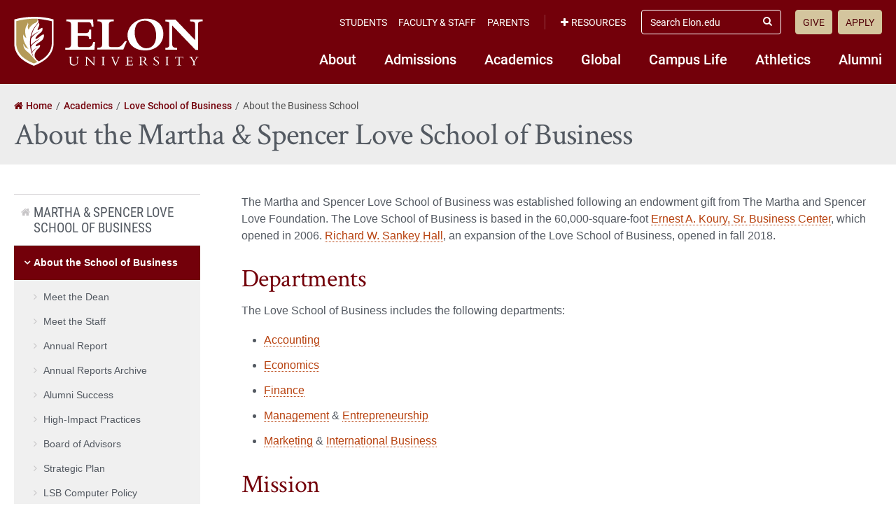

--- FILE ---
content_type: text/html; charset=UTF-8
request_url: https://www.elon.edu/u/academics/business/about/
body_size: 17068
content:
<!DOCTYPE html>
<html lang="en">
<head>
	<!-- Site Meta -->
	<meta charset="utf-8" />
	<meta name="viewport" content="width=device-width,initial-scale=1">
	<meta http-equiv="X-UA-Compatible" content="IE=edge" />
	<meta name="google-site-verification" content="MdIq3WB0S_05CH7QjYv2Nrc-j-6TXzkc_1zh7Ab6Xv0" />
	<meta name="facebook-domain-verification" content="mran33yqcbsnbq2117b2kqkjoj1kcy" />
	
		
			<!-- Favicons -->
		<link rel="apple-touch-icon" sizes="57x57" href="https://www.elon.edu/u/academics/business/wp-content/themes/ElonUniversity-Base/assets/img/favicons/apple-icon-57x57.png">
		<link rel="apple-touch-icon" sizes="60x60" href="https://www.elon.edu/u/academics/business/wp-content/themes/ElonUniversity-Base/assets/img/favicons/apple-icon-60x60.png">
		<link rel="apple-touch-icon" sizes="72x72" href="https://www.elon.edu/u/academics/business/wp-content/themes/ElonUniversity-Base/assets/img/favicons/apple-icon-72x72.png">
		<link rel="apple-touch-icon" sizes="76x76" href="https://www.elon.edu/u/academics/business/wp-content/themes/ElonUniversity-Base/assets/img/favicons/apple-icon-76x76.png">
		<link rel="apple-touch-icon" sizes="114x114" href="https://www.elon.edu/u/academics/business/wp-content/themes/ElonUniversity-Base/assets/img/favicons/apple-icon-114x114.png">
		<link rel="apple-touch-icon" sizes="120x120" href="https://www.elon.edu/u/academics/business/wp-content/themes/ElonUniversity-Base/assets/img/favicons/apple-icon-120x120.png">
		<link rel="apple-touch-icon" sizes="144x144" href="https://www.elon.edu/u/academics/business/wp-content/themes/ElonUniversity-Base/assets/img/favicons/apple-icon-144x144.png">
		<link rel="apple-touch-icon" sizes="152x152" href="https://www.elon.edu/u/academics/business/wp-content/themes/ElonUniversity-Base/assets/img/favicons/apple-icon-152x152.png">
		<link rel="apple-touch-icon" sizes="180x180" href="https://www.elon.edu/u/academics/business/wp-content/themes/ElonUniversity-Base/assets/img/favicons/apple-icon-180x180.png">
		<link rel="icon" type="image/png" sizes="192x192"  href="https://www.elon.edu/u/academics/business/wp-content/themes/ElonUniversity-Base/assets/img/favicons/android-icon-192x192.png">
		<link rel="icon" type="image/png" sizes="32x32" href="https://www.elon.edu/u/academics/business/wp-content/themes/ElonUniversity-Base/assets/img/favicons/favicon-32x32.png">
		<link rel="icon" type="image/png" sizes="96x96" href="https://www.elon.edu/u/academics/business/wp-content/themes/ElonUniversity-Base/assets/img/favicons/favicon-96x96.png">
		<link rel="icon" type="image/png" sizes="16x16" href="https://www.elon.edu/u/academics/business/wp-content/themes/ElonUniversity-Base/assets/img/favicons/favicon-16x16.png">
		<link rel="manifest" href="https://www.elon.edu/u/academics/business/wp-content/themes/ElonUniversity-Base/assets/img/favicons/manifest.json">
		<meta name="msapplication-TileColor" content="#ffffff">
		<meta name="msapplication-TileImage" content="https://www.elon.edu/u/academics/business/wp-content/themes/ElonUniversity-Base/assets/img/favicons/ms-icon-144x144.png">
		<meta name="theme-color" content="#ffffff">
		<!-- End Favicons -->			<!-- Google Tag Manager -->
	<script>(function(w,d,s,l,i){w[l]=w[l]||[];w[l].push({'gtm.start':
	new Date().getTime(),event:'gtm.js'});var f=d.getElementsByTagName(s)[0],
	j=d.createElement(s),dl=l!='dataLayer'?'&l='+l:'';j.async=true;j.src=
	'https://www.googletagmanager.com/gtm.js?id='+i+dl;f.parentNode.insertBefore(j,f);
	})(window,document,'script','dataLayer','GTM-TJHWF8');</script>
	<!-- End Google Tag Manager -->		
	<!-- Open Graph -->
	<meta property="og:title" content="About the Martha &amp; Spencer Love School of Business" />
	<meta property="og:description" content="The Martha and Spencer Love School of Business was established following an endowment gift from The Martha and Spencer Love Foundation. The Love School of Business is based in the 60,000-square-foot..." />
	<meta property="og:type" content="website" />
	<meta property="og:url" content="https://www.elon.edu/u/academics/business/about/" />
	<meta property="og:locale" content="en_US" />
	<meta property="og:site_name" content="Elon University" />
	<meta property="og:image" content="https://www.elon.edu/u/wp-content/themes/ElonUniversity-Base/assets/img/global/og-image-2020.png" />
	<meta property="og:image:type" content="image/png" />
	<meta property="og:image:width" content="1200" />
	<meta property="og:image:height" content="628" />
	<meta name="twitter:card" content="summary_large_image" />
	<meta name="twitter:site" content="@elonuniversity" />
	<meta name="twitter:title" content="About the Martha &amp; Spencer Love School of Business" />
	<meta name="twitter:description" content="The Martha and Spencer Love School of Business was established following an endowment gift from The Martha and Spencer Love Foundation. The Love School of Business is based in the 60,000-square-foot..." />
	<meta name="twitter:image" content="https://www.elon.edu/u/wp-content/themes/ElonUniversity-Base/assets/img/global/og-image-2020.png" />
	<meta name="elon:share_email_subject" content="About the Martha &amp; Spencer Love School of Business" />
	<meta name="elon:share_email_body" content="The Martha and Spencer Love School of Business was established following an endowment gift from The Martha and Spencer Love Foundation. The Love School of Business is based in the 60,000-square-foot..." />
	<meta name="elon:share_tweet" content="" />
	<!-- End Open Graph -->	
	<!-- WP Enqueued Head Scripts and Styles -->
	<title>About the Martha &amp; Spencer Love School of Business | Martha &amp; Spencer Love School of Business | Elon University</title>
<link rel='dns-prefetch' href='//25livepub.collegenet.com' />
<link rel='dns-prefetch' href='//s.w.org' />
<link rel="alternate" type="application/rss+xml" title="Martha &amp; Spencer Love School of Business &raquo; Feed" href="https://www.elon.edu/u/academics/business/feed/" />
<link rel="alternate" type="application/rss+xml" title="Martha &amp; Spencer Love School of Business &raquo; Comments Feed" href="https://www.elon.edu/u/academics/business/comments/feed/" />
<link rel='stylesheet' id='elon-font-awesome-css'  href='https://www.elon.edu/u/academics/business/wp-content/themes/ElonUniversity-Base/assets/styles/fontawesome/legacy/css/font-awesome.min.css?ver=4.7.0' type='text/css' media='all' />
<link rel='stylesheet' id='elon-global-header-footer-styles-css'  href='//www.elon.edu/u/academics/business/wp-content/themes/ElonUniversity-Base/assets/styles/css/elon-global-header-footer-api-styles.css?ver=1765552634' type='text/css' media='all' />
<link rel='stylesheet' id='elon-main-all-styles-css'  href='//www.elon.edu/u/academics/business/wp-content/themes/ElonUniversity-Base/assets/styles/css/elon-main-all-styles.css?ver=1765552634' type='text/css' media='all' />
<link rel='stylesheet' id='elon-print-styles-css'  href='//www.elon.edu/u/academics/business/wp-content/themes/ElonUniversity-Base/assets/styles/css/elon-print-styles.css?ver=1765552634' type='text/css' media='print' />
<link rel='stylesheet' id='owl-carousel-styles-css'  href='https://www.elon.edu/u/academics/business/wp-content/themes/ElonUniversity-Base/assets/styles/css/vendor/owl-carousel/owl.carousel.css?ver=2.3.4' type='text/css' media='all' />
<link rel='stylesheet' id='elon-lity-styles-css'  href='https://www.elon.edu/u/academics/business/wp-content/themes/ElonUniversity-Base/assets/js/plugins/lity/lity.min.css?ver=1.5.67' type='text/css' media='all' />
<link rel='stylesheet' id='dflip-styles-css'  href='https://www.elon.edu/u/academics/business/wp-content/themes/ElonUniversity-Base/assets/js/plugins/dflip/css/dflip.css?ver=1.5.6' type='text/css' media='all' />
<link rel='stylesheet' id='dflip-icons-css'  href='https://www.elon.edu/u/academics/business/wp-content/themes/ElonUniversity-Base/assets/js/plugins/dflip/css/themify-icons.css?ver=1.5.6' type='text/css' media='all' />
<script type='text/javascript' src='https://www.elon.edu/u/academics/business/wp-content/themes/ElonUniversity-Base/assets/js/jquery/jquery-2.1.1.min.js'></script>
<script type='text/javascript' src='https://www.elon.edu/u/academics/business/wp-content/themes/ElonUniversity-Base/assets/js/jquery-ui/1.13.0/jquery-ui.min.js?ver=1.13.0'></script>
<script type='text/javascript' src='https://www.elon.edu/u/academics/business/wp-content/themes/ElonUniversity-Base/assets/js/global/modernizr.js?ver=1'></script>
<script type='text/javascript' src='//25livepub.collegenet.com/scripts/spuds.js?ver=1.5.67'></script>
<link rel='https://api.w.org/' href='https://www.elon.edu/u/academics/business/wp-json/' />
<link rel="canonical" href="https://www.elon.edu/u/academics/business/about/" />
<link rel='shortlink' href='https://www.elon.edu/u/academics/business/?p=553' />
<link rel="alternate" type="application/json+oembed" href="https://www.elon.edu/u/academics/business/wp-json/oembed/1.0/embed?url=https%3A%2F%2Fwww.elon.edu%2Fu%2Facademics%2Fbusiness%2Fabout%2F" />
<link rel="alternate" type="text/xml+oembed" href="https://www.elon.edu/u/academics/business/wp-json/oembed/1.0/embed?url=https%3A%2F%2Fwww.elon.edu%2Fu%2Facademics%2Fbusiness%2Fabout%2F&#038;format=xml" />

<!-- be_ixf, sdk, gho-->
<meta name="be:sdk" content="php_sdk_1.5.8" />
<meta name="be:timer" content="80ms" />
<meta name="be:orig_url" content="https%3A%2F%2Fwww.elon.edu%2Fu%2Facademics%2Fbusiness%2Fabout%2F" />
<meta name="be:norm_url" content="https%3A%2F%2Fwww.elon.edu%2Fu%2Facademics%2Fbusiness%2Fabout%2F" />
<meta name="be:capsule_url" content="https%3A%2F%2Fixfd1-api.bc0a.com%2Fapi%2Fixf%2F1.0.0%2Fget_capsule%2Ff00000000297652%2F0118287271" />
<meta name="be:api_dt" content="py_2026;pm_01;pd_18;ph_13;pmh_56;p_epoch:1768762601521" />
<meta name="be:mod_dt" content="py_2026;pm_01;pd_18;ph_13;pmh_56;p_epoch:1768762601521" />
<meta name="be:diag" content="2k4rVMhtQGb7qfR2zyy3kTuGs4NqF/u4SiwRTsnZU7DSQqpQ5xBRV7lMWXsps2vzSWeYUXhufAArepPh9I6OF0VcrejVvdjic1QEgWNydOxBCDQhXkSeHnsE/fyUGCtw+24UGDrGg36So1VrKjeqIEm2hhELN1o4RA+Hidr045PR1gIaJJYF5D0yCD6oPIkCmJDvdkut1F8k3Y0tm6bs/2JhuSM/BDbHrw4FHWxOHSq+j0X5Pu3LgPVbK15Wf4melHE0PAjpODmUitO0nFEu+1sYMA792FOpPyovRi6kvqTlibx5p8Vb1HXSncekApqt3OAl/DYox3blWNfnnilvXcwhmXNUNR4IEbKroVH5XaUJsHTDYTw0EyuBcnNN99TPVbFnF3uEDgWqLji/SYWAiI03Gs6vi899gTe8AQ/k8jS9+/[base64]/o4LK1q5BRZ8ecCEKXhiNlO3VDHX3l9pfVtszZ/Lf+8IMM6CjQ6J6442Z3jLKqQ/LlfVbEgCxrQ0IP46UJJ+dRWkxsY2hNTS1ctmgJqgtLrbqoPQF1zRO2Ewk6OiUgIJO+hE5Hqcg5XjXCTGuT3SgHhR1FMWQSsCL6f5c//21VZQzXVWh9Qz21qCzNUWeiN/KEf0l8LzJghnrONhs/SKOvR/zTHr/pTvjdEVLC4ncjyHSo1d0t+2veTY99rh8Kjdxhr8Lo5AyMbJriaG1YjGWqkl4XW2qSXkzS957PwHQo4+uYe02haY5G5Gr2GFq/IraCHr/cJ5QtHLRZVKoog3ewh8KALoVBD+aQNGoYpL1pSd7ZvYgxgU/700d7wG25280m4XeVHTA+YcTqXa8mu6fn1evrM2uwusfAAXGsujJVY/[base64]/IGPa2opaPqDJV2tLGgdTkr8VceQAoPPCbThYhXuxxNgwdDCkZZwvTK843t7SpUHP5QsXP8BeeoCLMV9ggyThWfS3/2I+pN+935PBOFAxygi5iCvlxLy7GTW5MQhzYKJ/aHboUntXvpFzEIifuGQKBkPZvtlAa/IVU2EHr0m71SbxCnLwRTGEBAKO6X0roSDW0/4OOSG5MwPxP6qxmAE8uXeamgtLaW3VkFjuwCSBxjCFpn28LDimwfRu6QbRt2noiA3daOO9zWFnf91W4xtjcOl8oavULzsemiPDnIEHDBNyGp//r2CzKvqiNxuAjXugn62ba4ZFs1gPuXQS2Yoe1iXIUrZrZuQDkaU/HwE97fUutjBwtWqqlG7rkEHkyXJLy4hcKez1B5bLNbmUAHhzpEXk8hYeQ/gNyuA8bF9CGq2R5YgEAOX4OocmDm2+sDjsd4ECiASRwe0+anAkvahKPl06siC66x8OpMi5yoIwCfIfxsv/cUi2hvG4LgXpnpSuNhjEVbCbgoE+Qz3mXHauSQB0zQHaseiYFveSZvwmMkvse+AwvGW63UkFdwHN2Q5eCxddlsbI/BClVUXcxbMxIl8UlP5LEcXl7N0BTyvGsQ4oFlevsckq4O7b+NCZ+FWW8JUE2vrW8D7bvExJ0vJVxNeaWLDnpaMgJwVBLpcuoHrcKQUOe+Ilm+kOft+LXKpB4BOzSzQuug7vkrTZqMVi6quvdiK1Pzaeo5cietLTRFdKoHJFofCOhgZlOaELiLcbV1gJPDwvxnkwPFKJ/Pr2jxTer2CM1qBtP9Mw9QvIO6MWoA7FDQieAZ2unadMGDxVbu5lAynuHWKnjpnhYWcqcs/xSASiDbjtCONXaHE8n5GwavfqxD7Rnk6fB4+NbIJI8Xz6S/oDHYx37QLQWO9WNTnCgbhV7oRq0yq4Zb5zq8F+fT4y7f+PpAw8PilO+XgighTFDltcocLSsLHAXcMO6jLTlznb+nnO6pnxKkhGNSAU+Qh/7cMGri7QYjarGO4xK5Aavmh0b9Yg4QdqLkoP+hsRnKw/AWpLhsfJhwJiwRsHL3VHvSLdOpLphHp6xu8S3HBgJklMjJBQy4uVFn4r6Oed/p/O+qC5HgWbQb2p80Nhyg1D6xn8/Z+NgfOLi1y6Wm2ytmldeK0z1g=" />
<meta name="be:messages" content="false" />


<script data-cfasync="false" data-ignorepath="www.elon.edu/assets/" data-url="PhotoManager" id="marvel" data-customerid="f00000000297652" src="https://marvel-b2-cdn.bc0a.com/marvel.js"></script>
	
	<!-- Custom Page Styles -->
		
	<!-- Custom Page JavaScript -->
		
</head>


<body class="page-template-default page page-id-553 page-parent has-site-header--no-nav">
	
			<!-- Start Google Tag Manager (noscript) -->
	<noscript><iframe src="https://www.googletagmanager.com/ns.html?id=GTM-TJHWF8" 
	height="0" width="0" style="display:none;visibility:hidden"></iframe></noscript>
	<!-- End Google Tag Manager (noscript) -->
	
	<!-- Facebook JavaScript SDK -->
	<div id="fb-root"></div>
	<script>
	(function(d, s, id) {
		var js, fjs = d.getElementsByTagName(s)[0];
		if (d.getElementById(id)) return;
		js = d.createElement(s); js.id = id;
		js.src = "//connect.facebook.net/en_US/sdk.js#xfbml=1&version=v2.9";
		fjs.parentNode.insertBefore(js, fjs);
	}(document, 'script', 'facebook-jssdk'));
	</script>
	<!-- End Facebook JavaScript SDK -->	
	<!-- Start Global Header Jump Links -->
<ul class="global-header--sr-jump-links" id="srJumpLinks">
	<li><a class="global-sr-jump-link" href="#mainArea">Jump to main content</a></li>
	<li><a class="global-sr-jump-link" id="jumpToSearch" href="#searchArea">Jump to search</a></li>
	<li><a class="global-sr-jump-link" href="#footerArea">Jump to the footer</a></li>
</ul>
<!-- END Global Header Jump Links -->		
		<!-- Start Elon Global Header -->
		<header class="global-header gh-resources--closed" id="headerArea" role="banner" aria-label="Site Header">
			<div class="gh-open-menu-overlay" id="ghOverlay"></div>
			<div class="global-header--inner">
				
				<div class="global-header--brand gh-inner--cell">
					<div class="global-header--logo">
						<a href="https://www.elon.edu"><span class="sr-only">Elon University home</span></a>
					</div>
					
					<a class="gh-mobile-menu--toggle-open" id="ghMobileMenuOpen" href="#" aria-expanded="false" aria-controls="ghSiteNav"><i class="fa fa-bars" aria-hidden="true"></i><span class="sr-only">Open Site Navigation</span></a>
				</div>
				
				<nav class="global-header--links gh-inner--cell" id="ghSiteNav" aria-label="Elon University Site Navigation">
					
					<nav class="global-header--nav gh-nav--primary" aria-label="Elon Primary Navigation">
						<ul id="menu-primary-nav-2018" class="menu"><li id="menu-item-5566" class="menu-item menu-item-type-custom menu-item-object-custom menu-item-5566"><a href="https://www.elon.edu/u/nav-about/">About</a></li>
<li id="menu-item-5546" class="menu-item menu-item-type-custom menu-item-object-custom menu-item-5546"><a href="https://www.elon.edu/u/nav-admissions/">Admissions</a></li>
<li id="menu-item-5550" class="menu-item menu-item-type-custom menu-item-object-custom menu-item-5550"><a href="https://www.elon.edu/academics">Academics</a></li>
<li id="menu-item-5574" class="menu-item menu-item-type-custom menu-item-object-custom menu-item-5574"><a href="https://www.elon.edu/u/nav-global/">Global</a></li>
<li id="menu-item-5554" class="menu-item menu-item-type-custom menu-item-object-custom menu-item-5554"><a href="https://www.elon.edu/u/nav-campus-life/">Campus Life</a></li>
<li id="menu-item-5558" class="menu-item menu-item-type-custom menu-item-object-custom menu-item-5558"><a href="http://elonphoenix.com/">Athletics</a></li>
<li id="menu-item-5562" class="menu-item menu-item-type-custom menu-item-object-custom menu-item-5562"><a href="https://www.elon.edu/u/nav-alumni/">Alumni</a></li>
</ul>					</nav>
					
					<div class="gh-links--top-bar">
						<div class="gh-top-bar--outer">
							<div class="gh-top-bar--inner">
							
								<div class="gh-top-bar--item">
									<nav class="global-header--nav gh-nav--secondary" aria-label="Elon Secondary Navigation">
										<ul id="menu-utility-nav-left-2018" class="menu"><li id="menu-item-5526" class="menu-item menu-item-type-custom menu-item-object-custom menu-item-5526"><a href="https://www.elon.edu/u/student-resources/">Students</a></li>
<li id="menu-item-5530" class="menu-item menu-item-type-custom menu-item-object-custom menu-item-5530"><a href="https://www.elon.edu/u/faculty-staff-resources/">Faculty &#038; Staff</a></li>
<li id="menu-item-5534" class="menu-item menu-item-type-custom menu-item-object-custom menu-item-5534"><a href="https://www.elon.edu/u/parents-resources/">Parents</a></li>
</ul>									</nav>
								</div>
								
																<div class="gh-top-bar--item global-header--resources-wrap">
									<a class="gh-resources--toggle" id="ghResourcesNavToggle" href="#" aria-expanded="false" aria-controls="ghResourcesNav"><i class="fa fa-plus" aria-hidden="true"></i>Resources</a>

									<nav class="global-header--nav gh-nav--resources" id="ghResourcesNav" aria-label="Elon Resources Navigation">
										<ul>
																					<li><a href="https://ontrack.elon.edu/"><i class="fa fa-user-circle-o" aria-hidden="true"></i>OnTrack</a></li>
																					<li><a href="https://www.elon.edu/moodle/"><i class="fa fa-graduation-cap" aria-hidden="true"></i>Moodle</a></li>
																					<li><a href="https://www.elon.edu/calendar"><i class="fa fa-calendar" aria-hidden="true"></i>Calendar</a></li>
																					<li><a href="https://www.elon.edu/u/news"><i class="fa fa-newspaper-o" aria-hidden="true"></i>News</a></li>
																					<li><a href="https://www.elon.edu/library/"><i class="fa fa-book" aria-hidden="true"></i>Library</a></li>
																					<li><a href="https://www.elon.edu/maps"><i class="fa fa-map" aria-hidden="true"></i>Maps</a></li>
																					<li><a href="https://www.elon.edu/directories/"><i class="fa fa-id-card-o" aria-hidden="true"></i>Directory</a></li>
																					<li><a href="https://www.elon.edu/email/"><i class="fa fa-envelope" aria-hidden="true"></i>Email</a></li>
																				</ul>
									</nav>
									
									<a class="gh-resources--sr-jump-link global-sr-jump-link" id="ghCloseResources" href="#">Close Resources</a>
								</div>
								
								<div class="gh-top-bar--item global-header--search-wrap">
									<form id="searchArea" role="search" method="get" action="https://www.elon.edu/u/search/">
										<input type="hidden" value="009455150392920241679:benawwy4d2u" name="cx" />
										<input type="hidden" value="FORID:10" name="cof" />
										<input type="hidden" value="UTF-8" name="ie" />
										<label for="ghSearchInput" class="sr-only">Search Elon.edu</label>
										<input class="gh-search--input" id="ghSearchInput" placeholder="Search Elon.edu" type="search" name="q" />
										<button class="gh-search--submit" id="ghSearchSubmit" type="submit"><i class="fa fa-search" aria-hidden="true"></i><span class="sr-only">Submit Search</span></button>
									</form>
								</div>

								<div class="gh-top-bar--item">
									<nav class="global-header--nav gh-nav--cta" aria-label="Calls to Action Navigation">
										<ul id="menu-utility-nav-right-2018" class="menu"><li id="menu-item-5538" class="menu-item menu-item-type-custom menu-item-object-custom menu-item-5538"><a href="https://www.elon.edu/makeagift">Give</a></li>
<li id="menu-item-5542" class="menu-item menu-item-type-custom menu-item-object-custom menu-item-5542"><a href="https://www.elon.edu/u/admissions/undergraduate/apply/">Apply</a></li>
</ul>									</nav>
								</div>
								
							</div>
						</div>
					</div>
					
					<a class="gh-mobile-menu--toggle-close" id="ghMobileMenuClose" href="#" aria-expanded="false" aria-controls="ghSiteNav"><i class="fa fa-times-circle" aria-hidden="true"></i><span class="sr-only">Close Site Navigation</span></a>

				</nav>
				
			</div>
		</header>
		<!-- END Elon Global Header -->

<!-- Main Content Area -->
<main id="mainArea">

	<!-- Page Content Wrapper -->
	<article class="page--content-wrapper" aria-labelledby="ariaPageTitleLabel">
	
		
<!-- Page Header -->
<header class="page--header">
	<div class="row">
		
		<nav class="page-header--breadcrumbs standard-breadcrumbs" aria-label="Breadcrumbs"><ol class="breadcrumb-list" itemscope itemtype="http://schema.org/BreadcrumbList"><li class="breadcrumb-list--item list-item--home" itemprop="itemListElement" itemscope itemtype="http://schema.org/ListItem"><a href="https://www.elon.edu" itemprop="item"><span itemprop="name">Home</span></a><meta itemprop="position" content="1"></li><li class="breadcrumb-list--item" itemprop="itemListElement" itemscope itemtype="http://schema.org/ListItem"><a href="https://www.elon.edu/academics/" itemprop="item"><span itemprop="name">Academics</span></a><meta itemprop="position" content="2"></li><li class="breadcrumb-list--item" itemprop="itemListElement" itemscope itemtype="http://schema.org/ListItem"><a href="https://www.elon.edu/u/academics/business" itemprop="item"><span itemprop="name">Love School of Business</span></a><meta itemprop="position" content="3"></li><li class="breadcrumb-list--item list-item--active" itemprop="itemListElement" itemscope itemtype="http://schema.org/ListItem" aria-current="page"><span itemprop="name">About the Business School</span><meta itemprop="position" content="4"></li></ol></nav>		
					
			<h1 id="ariaPageTitleLabel" class="page-hero--title">About the Martha &amp; Spencer Love School of Business</h1>
			
				
	</div>
</header>
<!-- END Page Header -->

	
		<!-- Page Body -->
		<div class="page--body">
			<div class="row">
	
				<!-- Main Content Column -->
				<div class="main-content column-9 push-3">
				
								
							
						<p>The Martha and Spencer Love School of Business was established following an endowment gift from The Martha and Spencer Love Foundation. The Love School of Business is based in the 60,000-square-foot <a href="https://www.elon.edu/u/news/2006/10/06/new-koury-business-center-dedicated/" target="_blank" rel="noopener">Ernest A. Koury, Sr. Business Center</a>, which opened in 2006. <a href="https://www.elon.edu/e-net/Article/127656" target="_blank" rel="noopener">Richard W. Sankey Hall</a>, an expansion of the Love School of Business, opened in fall 2018.</p>
<h2>Departments</h2>
<p>The Love School of Business includes the following departments:</p>
<ul class="undefined">
<li><a href="http://www.elon.edu/u/academics/business/accounting/">Accounting</a></li>
<li><a href="http://www.elon.edu/u/academics/business/economics/">Economics</a><a href="http://www.elon.edu/u/academics/business/entrepreneurship/"></a></li>
<li><a href="http://www.elon.edu/u/academics/business/finance/">Finance</a></li>
<li><a href="http://www.elon.edu/u/academics/business/management/">Management</a> &amp; <a href="https://www.elon.edu/u/academics/business/entrepreneurship/">Entrepreneurship</a></li>
<li><a href="http://www.elon.edu/u/academics/business/marketing/">Marketing</a> &amp; <a href="https://www.elon.edu/u/academics/business/international-business/">International Business</a></li>
</ul>
<h2>Mission</h2>
<p>To be leaders in the design and delivery of transformational educational experiences through engaged learning, excellence in teaching, mission-driven applied and pedagogical scholarship, and service, with a rigorous program of study that produces graduates able to provide principled leadership in the global community.</p>
<h2>Vision</h2>
<p>We will prepare our graduates to lead extraordinary lives with the skills and aspiration to make the future better for the organizations and communities in which they serve.</p>
<h2>Values</h2>
<h3>Excellence</h3>
<p>We believe in the value of intellectual curiosity, rigor, critical thinking, and a shared commitment to excellence in teaching, scholarship, and service that makes a difference in the lives of our students and our community.</p>
<h3>Community</h3>
<p>We believe in the value of an inclusive community and respect the importance and contribution of all. We believe in a culture of service and collaboration and value stewardship, honesty and fairness, and we strive to ensure that these values guide our words and actions.</p>
<h3>Transformation</h3>
<p>We believe in the transformative value of the liberal arts combined with a cutting edge business education in providing the skills, values, and the vision that will enable our graduates to become leaders in the global community.</p>
<h2>Strategic Plan</h2>
<p>The Love School of Business faculty approved the Fall 2020-Spring 2025 Strategic Plan on April 24, 2020.</p>
<p><a href="https://www.elon.edu/u/academics/business/strategic-plan/" class="link--arrow-icon">View the 2020-25 Strategic Plan</a></p>
<ol class="undefined"></ol>
<h2>Accreditation</h2>
<div id="youtube-video-1536807324350" class="video-embed youtube-video yt-video size-large align-none" data-videourl="https://www.youtube.com/watch?v=v9Xy-fPWUyo" data-videostart="" data-showsuggestedvideos="false" data-showvideotitle="true"></div>
<p>&nbsp;</p>
<p><img src="https://eloncdn.blob.core.windows.net/eu3/sites/5/2019/01/AACSB-logo-accredited-color-RGB-300x101.jpg" alt="AACSB accredited logo" class="alignleft wp-image-5091 size-medium" width="300" height="101" />The Love School of Business is accredited by AACSB International, an honor achieved by fewer than five percent of business schools in the world.</p>
<p><a href="https://www.aacsb.edu/educators/accreditation/business-accreditation" target="_blank" class="link--external" rel="noopener">AACSB accreditation</a> is the most recognized form of specialized accreditation that an institution and its business programs can earn. Accreditation is a voluntary, nongovernmental process that includes a rigorous external review of a school&#8217;s mission, faculty qualifications, curricula, and ability to provide the highest-quality programs.</p>
<p>The AACSB continuous improvement review process is conducted every five years and signals we have documented continuous improvements in support of our stated mission and strategic management plan to sustain AACSB accreditation standards. Elon received AACSB accreditation in 2004 and earned reaccreditation in 2009, 2014, 2019 and 2024.</p>
						
										
					
				</div>
				<!-- END Main Content Column -->
	
				<!-- Sidebar Column -->
				<aside class="sidebar column-3 pull-9" aria-label="Page Sidebar">
					
					
		<nav class="sidebar--page-nav" aria-label="Page Navigation">
			<ul id="menu-secondary-navigation" class=""><li class="page-nav-home"><a href="https://www.elon.edu/u/academics/business/">Martha &amp; Spencer Love School of Business</a></li><li id="menu-item-561" class="menu-item menu-item-type-post_type menu-item-object-page current-menu-item page_item page-item-553 current_page_item menu-item-has-children menu-item-561"><a href="https://www.elon.edu/u/academics/business/about/">About the School of Business</a>
<ul class="sub-menu">
	<li id="menu-item-709" class="menu-item menu-item-type-post_type menu-item-object-page menu-item-709"><a href="https://www.elon.edu/u/academics/business/about/meet-the-dean/">Meet the Dean</a></li>
	<li id="menu-item-725" class="menu-item menu-item-type-post_type menu-item-object-page menu-item-725"><a href="https://www.elon.edu/u/academics/business/about/office-of-the-dean/">Meet the Staff</a></li>
	<li id="menu-item-9599" class="menu-item menu-item-type-custom menu-item-object-custom menu-item-9599"><a href="https://www.elon.edu/u/academics/business/annual-report/2024-25/">Annual Report</a></li>
	<li id="menu-item-9601" class="menu-item menu-item-type-post_type menu-item-object-page menu-item-9601"><a href="https://www.elon.edu/u/academics/business/about/annual-reports/">Annual Reports Archive</a></li>
	<li id="menu-item-885" class="menu-item menu-item-type-post_type menu-item-object-page menu-item-885"><a href="https://www.elon.edu/u/academics/business/about/student-success-rates/">Alumni Success</a></li>
	<li id="menu-item-897" class="menu-item menu-item-type-post_type menu-item-object-page menu-item-has-children menu-item-897"><a href="https://www.elon.edu/u/academics/business/about/high-impact-practices/">High-Impact Practices</a>
	<ul class="sub-menu">
		<li id="menu-item-4289" class="menu-item menu-item-type-post_type menu-item-object-page menu-item-4289"><a href="https://www.elon.edu/u/academics/business/about/high-impact-practices/research/">Research</a></li>
		<li id="menu-item-4293" class="menu-item menu-item-type-post_type menu-item-object-page menu-item-4293"><a href="https://www.elon.edu/u/academics/business/about/high-impact-practices/service-learning/">Service Learning</a></li>
		<li id="menu-item-8065" class="menu-item menu-item-type-custom menu-item-object-custom menu-item-8065"><a href="https://www.elon.edu/u/academics/global-education-center/lsb-global/">Global Engagement</a></li>
		<li id="menu-item-4297" class="menu-item menu-item-type-post_type menu-item-object-page menu-item-4297"><a href="https://www.elon.edu/u/academics/business/about/high-impact-practices/first-year-senior-experiences/">First-year &#038; Senior Capstone Experiences</a></li>
		<li id="menu-item-8750" class="menu-item menu-item-type-custom menu-item-object-custom menu-item-8750"><a href="https://www.elon.edu/u/academics/business/porter-center/internships/">Internships</a></li>
		<li id="menu-item-4305" class="menu-item menu-item-type-post_type menu-item-object-page menu-item-4305"><a href="https://www.elon.edu/u/academics/business/about/high-impact-practices/learning-communities/">Learning Communities</a></li>
		<li id="menu-item-4313" class="menu-item menu-item-type-post_type menu-item-object-page menu-item-4313"><a href="https://www.elon.edu/u/academics/business/about/high-impact-practices/writing-in-the-disciplines/">Writing in the Disciplines</a></li>
		<li id="menu-item-4309" class="menu-item menu-item-type-post_type menu-item-object-page menu-item-4309"><a href="https://www.elon.edu/u/academics/business/about/high-impact-practices/leadership/">Leadership</a></li>
	</ul>
</li>
	<li id="menu-item-833" class="menu-item menu-item-type-post_type menu-item-object-page menu-item-833"><a href="https://www.elon.edu/u/academics/business/about/board-of-advisors/">Board of Advisors</a></li>
	<li id="menu-item-6566" class="menu-item menu-item-type-post_type menu-item-object-page menu-item-has-children menu-item-6566"><a href="https://www.elon.edu/u/academics/business/strategic-plan/">Strategic Plan</a>
	<ul class="sub-menu">
		<li id="menu-item-7267" class="menu-item menu-item-type-post_type menu-item-object-page menu-item-7267"><a href="https://www.elon.edu/u/academics/business/diversity-initiatives/">Diversity Initiatives</a></li>
		<li id="menu-item-941" class="menu-item menu-item-type-post_type menu-item-object-page menu-item-941"><a href="https://www.elon.edu/u/academics/business/about/faculty-research/">Faculty Research</a></li>
		<li id="menu-item-1080" class="menu-item menu-item-type-post_type menu-item-object-page menu-item-has-children menu-item-1080"><a href="https://www.elon.edu/u/academics/business/about/assessment/">Assurance of Learning</a></li>
	</ul>
</li>
	<li id="menu-item-7684" class="menu-item menu-item-type-post_type menu-item-object-page menu-item-7684"><a href="https://www.elon.edu/u/academics/business/lsb-computer-policy/">LSB Computer Policy</a></li>
	<li id="menu-item-649" class="menu-item menu-item-type-post_type menu-item-object-page menu-item-649"><a href="https://www.elon.edu/u/academics/business/about/about-the-loves/">About the Loves</a></li>
</ul>
</li>
<li id="menu-item-1340" class="menu-item menu-item-type-post_type menu-item-object-page menu-item-has-children menu-item-1340"><a href="https://www.elon.edu/u/academics/business/majors-minors/">Majors &#038; Minors</a>
<ul class="sub-menu">
	<li id="menu-item-4958" class="menu-item menu-item-type-custom menu-item-object-custom menu-item-4958"><a href="https://www.elon.edu/u/academics/business/accounting/">Accounting</a></li>
	<li id="menu-item-6356" class="menu-item menu-item-type-custom menu-item-object-custom menu-item-6356"><a href="https://www.elon.edu/u/academics/business/management/business-analytics/">Business Analytics</a></li>
	<li id="menu-item-6368" class="menu-item menu-item-type-custom menu-item-object-custom menu-item-6368"><a href="https://www.elon.edu/u/academics/business/economics/majors-minors/economic-consulting/">Economic Consulting</a></li>
	<li id="menu-item-4962" class="menu-item menu-item-type-custom menu-item-object-custom menu-item-4962"><a href="https://www.elon.edu/u/academics/business/economics/">Economics</a></li>
	<li id="menu-item-4966" class="menu-item menu-item-type-custom menu-item-object-custom menu-item-4966"><a href="https://www.elon.edu/u/academics/business/entrepreneurship/">Entrepreneurship &#038; Innovation</a></li>
	<li id="menu-item-4970" class="menu-item menu-item-type-custom menu-item-object-custom menu-item-4970"><a href="https://www.elon.edu/u/academics/business/finance/">Finance</a></li>
	<li id="menu-item-9220" class="menu-item menu-item-type-custom menu-item-object-custom menu-item-9220"><a href="https://www.elon.edu/u/academics/business/finance/financial-technology-major/">Financial Technology</a></li>
	<li id="menu-item-6360" class="menu-item menu-item-type-custom menu-item-object-custom menu-item-6360"><a href="https://www.elon.edu/u/academics/business/management/human-resource-management-career-track/">Human Resource Management</a></li>
	<li id="menu-item-4974" class="menu-item menu-item-type-custom menu-item-object-custom menu-item-4974"><a href="https://www.elon.edu/u/academics/business/international-business/">International Business</a></li>
	<li id="menu-item-4982" class="menu-item menu-item-type-custom menu-item-object-custom menu-item-4982"><a href="https://www.elon.edu/u/academics/business/marketing/">Marketing</a></li>
	<li id="menu-item-6364" class="menu-item menu-item-type-custom menu-item-object-custom menu-item-6364"><a href="https://www.elon.edu/u/academics/business/management/project-management-career-track/">Project Management</a></li>
	<li id="menu-item-6509" class="menu-item menu-item-type-custom menu-item-object-custom menu-item-6509"><a href="https://www.elon.edu/u/academics/business/marketing/supply-chain-management/">Supply Chain Management</a></li>
	<li id="menu-item-8604" class="menu-item menu-item-type-custom menu-item-object-custom menu-item-8604"><a href="https://www.elon.edu/u/academics/business/love-school-of-business/accelerated-dual-degree/">Accelerated 3+1</a></li>
	<li id="menu-item-8607" class="menu-item menu-item-type-custom menu-item-object-custom menu-item-8607"><a href="https://www.elon.edu/u/academics/business/majors-minors/dual-degree/?v=2">International Business Dual Degree</a></li>
	<li id="menu-item-8610" class="menu-item menu-item-type-custom menu-item-object-custom menu-item-8610"><a href="https://www.elon.edu/u/academics/global-education-center/lsb-global/">Study Abroad &#038; Study USA</a></li>
</ul>
</li>
<li id="menu-item-2330" class="menu-item menu-item-type-post_type menu-item-object-page menu-item-has-children menu-item-2330"><a href="https://www.elon.edu/u/academics/business/graduate-programs/">Graduate Programs</a>
<ul class="sub-menu">
	<li id="menu-item-5863" class="menu-item menu-item-type-custom menu-item-object-custom menu-item-5863"><a href="https://www.elon.edu/u/academics/business/mba/">MBA</a></li>
	<li id="menu-item-5867" class="menu-item menu-item-type-custom menu-item-object-custom menu-item-5867"><a href="https://www.elon.edu/u/academics/business/msba/">M.S. in Business Analytics</a></li>
	<li id="menu-item-5871" class="menu-item menu-item-type-custom menu-item-object-custom menu-item-5871"><a href="https://www.elon.edu/u/academics/business/masters-accounting/">M.S. in Accounting</a></li>
</ul>
</li>
<li id="menu-item-1516" class="menu-item menu-item-type-post_type menu-item-object-page menu-item-has-children menu-item-1516"><a href="https://www.elon.edu/u/academics/business/centers/">Centers</a>
<ul class="sub-menu">
	<li id="menu-item-5843" class="menu-item menu-item-type-custom menu-item-object-custom menu-item-5843"><a href="https://www.elon.edu/u/academics/business/chandler-center/">Chandler Family Professional Sales Center</a></li>
	<li id="menu-item-5847" class="menu-item menu-item-type-custom menu-item-object-custom menu-item-5847"><a href="https://www.elon.edu/u/academics/business/doherty-center/">Doherty Center for Creativity, Innovation &#038; Entrepreneurship</a></li>
	<li id="menu-item-5851" class="menu-item menu-item-type-custom menu-item-object-custom menu-item-5851"><a href="https://www.elon.edu/u/academics/business/porter-center/">Porter Family Professional Development Center</a></li>
	<li id="menu-item-5855" class="menu-item menu-item-type-custom menu-item-object-custom menu-item-5855"><a href="https://www.elon.edu/u/academics/business/reed-finance-center/">William Garrard Reed Finance Center</a></li>
	<li id="menu-item-5859" class="menu-item menu-item-type-custom menu-item-object-custom menu-item-5859"><a href="https://www.elon.edu/u/academics/business/organizational-analytics-center/">Center for Organizational Analytics</a></li>
	<li id="menu-item-7399" class="menu-item menu-item-type-custom menu-item-object-custom menu-item-7399"><a href="https://www.elon.edu/u/academics/business/financial-literacy-center/">Center for Financial Literacy</a></li>
	<li id="menu-item-10026" class="menu-item menu-item-type-post_type menu-item-object-page menu-item-has-children menu-item-10026"><a href="https://www.elon.edu/u/academics/business/the-humanity-in-business-leaders-program/">The Humanity in Business Leaders Program</a>
	<ul class="sub-menu">
		<li id="menu-item-10028" class="menu-item menu-item-type-post_type menu-item-object-page menu-item-10028"><a href="https://www.elon.edu/u/academics/business/the-humanity-in-business-leaders-program/chb-mentors/">Meet the Mentors</a></li>
	</ul>
</li>
</ul>
</li>
<li id="menu-item-1012" class="menu-item menu-item-type-post_type menu-item-object-page menu-item-has-children menu-item-1012"><a href="https://www.elon.edu/u/academics/business/programs/">Programs</a>
<ul class="sub-menu">
	<li id="menu-item-7167" class="menu-item menu-item-type-custom menu-item-object-custom menu-item-7167"><a href="https://www.elon.edu/u/academics/business/programs/fellows/">Business Fellows</a></li>
	<li id="menu-item-7878" class="menu-item menu-item-type-post_type menu-item-object-page menu-item-7878"><a href="https://www.elon.edu/u/academics/business/programs/innovation-scholars/">Innovation Scholars</a></li>
	<li id="menu-item-6742" class="menu-item menu-item-type-post_type menu-item-object-page menu-item-has-children menu-item-6742"><a href="https://www.elon.edu/u/academics/business/accelerated-dual-degree/">Accelerated 3+1 Dual Degree</a>
	<ul class="sub-menu">
		<li id="menu-item-6868" class="menu-item menu-item-type-post_type menu-item-object-page menu-item-6868"><a href="https://www.elon.edu/u/academics/business/accelerated-dual-degree/program-benefits/">Accelerated 3+1 Benefits</a></li>
		<li id="menu-item-6872" class="menu-item menu-item-type-post_type menu-item-object-page menu-item-6872"><a href="https://www.elon.edu/u/academics/business/accelerated-dual-degree/schedule/">Accelerated 3+1 Schedule</a></li>
	</ul>
</li>
	<li id="menu-item-10178" class="menu-item menu-item-type-post_type menu-item-object-page menu-item-10178"><a href="https://www.elon.edu/u/academics/business/the-humanity-in-business-leaders-program/">The Humanity in Business Leaders Program</a></li>
	<li id="menu-item-10163" class="menu-item menu-item-type-post_type menu-item-object-page menu-item-10163"><a href="https://www.elon.edu/u/academics/business/summer-business-institute/">Summer Business Institute</a></li>
	<li id="menu-item-6240" class="menu-item menu-item-type-post_type menu-item-object-page menu-item-has-children menu-item-6240"><a href="https://www.elon.edu/u/academics/business/majors-minors/dual-degree/">International Business Dual Degree</a>
	<ul class="sub-menu">
		<li id="menu-item-6888" class="menu-item menu-item-type-post_type menu-item-object-page menu-item-6888"><a href="https://www.elon.edu/u/academics/business/majors-minors/dual-degree/curriculum/">IBDD Curriculum</a></li>
		<li id="menu-item-6896" class="menu-item menu-item-type-post_type menu-item-object-page menu-item-6896"><a href="https://www.elon.edu/u/academics/business/majors-minors/dual-degree/partner-schools/">IBDD Partner Schools</a></li>
		<li id="menu-item-6900" class="menu-item menu-item-type-post_type menu-item-object-page menu-item-6900"><a href="https://www.elon.edu/u/academics/business/majors-minors/dual-degree/professional-development/">IBDD Professional Development</a></li>
		<li id="menu-item-6884" class="menu-item menu-item-type-post_type menu-item-object-page menu-item-6884"><a href="https://www.elon.edu/u/academics/business/majors-minors/dual-degree/community/">IBDD Community</a></li>
		<li id="menu-item-6904" class="menu-item menu-item-type-post_type menu-item-object-page menu-item-6904"><a href="https://www.elon.edu/u/academics/business/majors-minors/dual-degree/research-capstone/">IBDD Research Capstone</a></li>
		<li id="menu-item-6892" class="menu-item menu-item-type-post_type menu-item-object-page menu-item-6892"><a href="https://www.elon.edu/u/academics/business/majors-minors/dual-degree/faq/">IBDD Frequently Asked Questions</a></li>
		<li id="menu-item-6880" class="menu-item menu-item-type-post_type menu-item-object-page menu-item-6880"><a href="https://www.elon.edu/u/academics/business/majors-minors/dual-degree/apply/">Applying to the IBDD Program</a></li>
		<li id="menu-item-7083" class="menu-item menu-item-type-custom menu-item-object-custom menu-item-7083"><a href="http://www.instagram.com/elondualbusiness">IBDD Instagram</a></li>
	</ul>
</li>
	<li id="menu-item-10193" class="menu-item menu-item-type-post_type menu-item-object-page menu-item-10193"><a href="https://www.elon.edu/u/academics/business/ai-summit/">AI Summit</a></li>
	<li id="menu-item-1016" class="menu-item menu-item-type-post_type menu-item-object-page menu-item-1016"><a href="https://www.elon.edu/u/academics/business/programs/honor-roll-for-social-responsibility/">Honor Roll for Social Responsibility</a></li>
	<li id="menu-item-7592" class="menu-item menu-item-type-post_type menu-item-object-page menu-item-7592"><a href="https://www.elon.edu/u/academics/business/ubsan/">Underrepresented Business Student Alliance Network</a></li>
	<li id="menu-item-1056" class="menu-item menu-item-type-post_type menu-item-object-page menu-item-1056"><a href="https://www.elon.edu/u/academics/business/programs/prme/">PRME</a></li>
	<li id="menu-item-8825" class="menu-item menu-item-type-custom menu-item-object-custom menu-item-8825"><a href="https://universityinnovation.org/wiki/School:Elon_University">University Innovation Fellows</a></li>
</ul>
</li>
<li id="menu-item-5782" class="menu-item menu-item-type-post_type menu-item-object-page menu-item-5782"><a href="https://www.elon.edu/u/academics/business/certifications/">Certifications</a></li>
<li id="menu-item-965" class="menu-item menu-item-type-post_type menu-item-object-page menu-item-965"><a href="https://www.elon.edu/u/academics/business/student-organizations/">Student Organizations</a></li>
<li id="menu-item-8777" class="menu-item menu-item-type-post_type menu-item-object-page menu-item-8777"><a href="https://www.elon.edu/u/academics/business/scholarships/">Scholarships &#038; Grants</a></li>
<li id="menu-item-2470" class="menu-item menu-item-type-post_type menu-item-object-page menu-item-2470"><a href="https://www.elon.edu/u/academics/business/giving/">Giving to the LSB</a></li>
<li id="menu-item-613" class="menu-item menu-item-type-post_type menu-item-object-page menu-item-613"><a href="https://www.elon.edu/u/academics/business/contact-us/">Contact Us</a></li>
</ul>		</nav>

		<div class="widget-wrap"><div id="social_media_accounts-2" class="widget widget_social_media_accounts"><h5 class="widget-title">Connect With Us</h5><div class="social-accounts orientation-horizontal size-small" data-departments="LSB" data-enettitle="false" data-hideaccountname="true" data-legacy=true></div></div></div>					
				</aside>
				<!-- END Sidebar Column -->
	
			</div>
		</div>
		<!-- END Page Body -->
	
	</article>
	<!-- END Page Content Wrapper -->

</main>
<!-- END Main Content Area -->

	

		<!-- Start Elon Global Footer -->
		<footer class="global-footer" id="footerArea">
			
			<a class="gf-to-top--sr-jump-link global-sr-jump-link" href="#srJumpLinks">Jump to Top</a>
			
						<div class="global-footer--social global-footer--row">
				<div class="gf-row--inner">
					<ul>
																	<li><a href="http://www.facebook.com/ElonUniversity" title="Facebook" target="_blank" rel="noopener noreferrer"><i class="fa fa-facebook" aria-hidden="true"></i><span class="sr-only">Elon University Facebook</span></a></li>
																							<li><a href="http://www.twitter.com/elonuniversity" title="X (formerly Twitter)" target="_blank" rel="noopener noreferrer"><i class="fa fa-twitter-x-patch" aria-hidden="true"></i><span class="sr-only">Elon University X (formerly Twitter)</span></a></li>
																							<li><a href="http://www.instagram.com/elonuniversity" title="Instagram" target="_blank" rel="noopener noreferrer"><i class="fa fa-instagram" aria-hidden="true"></i><span class="sr-only">Elon University Instagram</span></a></li>
																							<li><a href="http://www.linkedin.com/edu/school?id=18771" title="LinkedIn" target="_blank" rel="noopener noreferrer"><i class="fa fa-linkedin" aria-hidden="true"></i><span class="sr-only">Elon University LinkedIn</span></a></li>
																							<li><a href="https://www.flickr.com/photos/elonuniversity/" title="Flickr" target="_blank" rel="noopener noreferrer"><i class="fa fa-flickr" aria-hidden="true"></i><span class="sr-only">Elon University Flickr</span></a></li>
																							<li><a href="http://www.youtube.com/elonuniversity" title="YouTube" target="_blank" rel="noopener noreferrer"><i class="fa fa-youtube" aria-hidden="true"></i><span class="sr-only">Elon University YouTube</span></a></li>
																							<li><a href="https://www.elon.edu/u/about/contact-elon/social-media/" title="Full Social Media List"><i class="fa fa-list" aria-hidden="true"></i><span class="sr-only">Elon University Full Social Media List</span></a></li>
																</ul>
				</div>
			</div>
						
			<div class="global-footer--resources global-footer--row">
				<div class="gf-row--inner">
					
					<div class="gf-resources--links gf-resources--links-left">
						<ul id="menu-footer-nav-left" class="menu"><li id="menu-item-33" class="menu-item menu-item-type-custom menu-item-object-custom menu-item-33"><a href="https://www.elon.edu/u/about/contact-elon/">Contact Elon</a></li>
<li id="menu-item-25" class="menu-item menu-item-type-custom menu-item-object-custom menu-item-25"><a href="http://www.elon.edu/emergency">Emergency Info</a></li>
<li id="menu-item-29" class="menu-item menu-item-type-custom menu-item-object-custom menu-item-29"><a href="http://www.elon.edu/directories/">Campus Directories</a></li>
<li id="menu-item-37" class="menu-item menu-item-type-custom menu-item-object-custom menu-item-37"><a href="https://www.elon.edu/visit">Visit Campus</a></li>
<li id="menu-item-41" class="menu-item menu-item-type-custom menu-item-object-custom menu-item-41"><a href="http://www.elon.edu/eservices">Online Services</a></li>
<li id="menu-item-18022" class="menu-item menu-item-type-custom menu-item-object-custom menu-item-18022"><a href="https://secure.ethicspoint.com/domain/media/en/gui/90851/index.html">EthicsPoint</a></li>
<li id="menu-item-16121" class="menu-item menu-item-type-custom menu-item-object-custom menu-item-16121"><a href="https://www.elon.edu/hr">Human Resources</a></li>
<li id="menu-item-45" class="menu-item menu-item-type-custom menu-item-object-custom menu-item-45"><a href="https://www.elon.edu/u/campus-health-status-alerts/">Health Status &#038; Alerts</a></li>
</ul>					</div>
					
					<div class="gf-resources--links gf-resources--links-right">
						<ul id="menu-footer-nav-right" class="menu"><li id="menu-item-49" class="menu-item menu-item-type-custom menu-item-object-custom menu-item-49"><a href="http://www.elon.edu/spaces">Space Reservations</a></li>
<li id="menu-item-53" class="menu-item menu-item-type-custom menu-item-object-custom menu-item-53"><a href="https://www.elon.edu/library/">Library</a></li>
<li id="menu-item-57" class="menu-item menu-item-type-custom menu-item-object-custom menu-item-57"><a href="http://elon.bncollege.com/">Bookstore</a></li>
<li id="menu-item-61" class="menu-item menu-item-type-custom menu-item-object-custom menu-item-61"><a href="http://www.elon.edu/culturalcalendar">Box Office</a></li>
<li id="menu-item-65" class="menu-item menu-item-type-custom menu-item-object-custom menu-item-65"><a href="https://www.elon.edu/privacy">Privacy Policy</a></li>
<li id="menu-item-69" class="menu-item menu-item-type-custom menu-item-object-custom menu-item-69"><a href="https://www.elon.edu/u/compliance/">Nondiscrimination</a></li>
<li id="menu-item-16125" class="menu-item menu-item-type-custom menu-item-object-custom menu-item-16125"><a href="https://www.elon.edu/u/compliance/gdpr/">GDPR Information</a></li>
<li id="menu-item-18025" class="menu-item menu-item-type-custom menu-item-object-custom menu-item-18025"><a href="https://www.elon.edu/u/compliance/accessibility/">Accessibility</a></li>
</ul>					</div>
					
					<div class="gf-resources--location">
						<img alt="Map showing Elon University, a U.S. News nationally ranked best college, located in North Carolina between Greensboro and Raleigh" src="https://www.elon.edu/u/academics/business/wp-content/themes/ElonUniversity-Base/assets/img/global/nc-map.svg" />
						<address>
							100 Campus Drive | Elon, NC 27244<br /><a href="tel:3362782000">336.278.2000</a>
						</address>
					</div>
					
				</div>
			</div>
			
			<div class="global-footer--copyright global-footer--row">
				<div class="gf-row--inner">
					<p>&copy; 2026 Elon University | All Rights Reserved</p>
				</div>
			</div>
			
						<div class="footer--be--related-links"><div class="footer--be--related-links-inner"><div class="be-ix-link-block"><div class="be-ix-link-block"><div class="be-related-link-container"><div class="be-label">Also of Interest</div><ul class="be-list"><li class="be-list-item"><a class="be-related-link" href="https://www.elon.edu/u/academics/business/majors-minors/">Majors &amp; Minors</a></li><li class="be-list-item"><a class="be-related-link" href="https://www.elon.edu/u/academics/business/graduate-programs/">Graduate Programs</a></li><li class="be-list-item"><a class="be-related-link" href="https://www.elon.edu/u/academics/business/programs/">Business Fellows Program in North Carolina</a></li></ul> </div></div>

<!-- be_ixf, sdk, is -->
</div></div></div>			
		</footer>
		<!-- END Elon Global Footer -->

<!-- Start WP Enqueued Footer Scripts -->

<span id="application_root" style="display: none;">/u/</span>
<script type='text/javascript' src='https://www.elon.edu/u/academics/business/wp-content/themes/ElonUniversity-Base/assets/js/utility/video-utility.js?ver=1.5.67'></script>
<script type='text/javascript'>
/* <![CDATA[ */
var elon_vars = {"urls":{"base":"https:\/\/www.elon.edu\/u\/","api":"https:\/\/www.elon.edu\/u\/wp-json\/api\/v1"}};
/* ]]> */
</script>
<script type='text/javascript' src='https://www.elon.edu/u/academics/business/wp-content/themes/ElonUniversity-Base/assets/js/global/gh.js?ver=1.5.67'></script>
<script type='text/javascript' src='https://www.elon.edu/u/academics/business/wp-content/themes/ElonUniversity-Base/assets/js/global/header/global-header-scripts.js?ver=1.5.67'></script>
<script type='text/javascript' src='https://www.elon.edu/u/academics/business/wp-content/themes/ElonUniversity-Base/assets/js/global/components/bootstrap/affix.js?ver=3.2.0'></script>
<script type='text/javascript' src='https://www.elon.edu/u/academics/business/wp-content/themes/ElonUniversity-Base/assets/js/global/components/bootstrap/transition.js?ver=3.2.0'></script>
<script type='text/javascript' src='https://www.elon.edu/u/academics/business/wp-content/themes/ElonUniversity-Base/assets/js/global/components/bootstrap/collapse.js?ver=3.2.0'></script>
<script type='text/javascript' src='https://www.elon.edu/u/academics/business/wp-content/themes/ElonUniversity-Base/assets/js/global/components/bootstrap/scrollspy.js?ver=3.2.0'></script>
<script type='text/javascript' src='https://www.elon.edu/u/academics/business/wp-content/themes/ElonUniversity-Base/assets/js/global/behaviors/jquery.touchSwipe.min.js?ver=1.5.67'></script>
<script type='text/javascript' src='https://www.elon.edu/u/academics/business/wp-content/themes/ElonUniversity-Base/assets/js/global/behaviors/image-fill-container.js?ver=1.5.67'></script>
<script type='text/javascript' src='https://www.elon.edu/u/academics/business/wp-content/themes/ElonUniversity-Base/assets/js/global/behaviors/link-wrapper.js?ver=1.5.67'></script>
<script type='text/javascript' src='https://www.elon.edu/u/academics/business/wp-content/themes/ElonUniversity-Base/assets/js/global/behaviors/random-image.js?ver=1.5.67'></script>
<script type='text/javascript' src='https://www.elon.edu/u/academics/business/wp-content/themes/ElonUniversity-Base/assets/js/global/behaviors/responsive-images.js?ver=1.5.67'></script>
<script type='text/javascript' src='https://www.elon.edu/u/academics/business/wp-content/themes/ElonUniversity-Base/assets/js/global/behaviors/fade-in-on-scroll.js?ver=1.5.67'></script>
<script type='text/javascript' src='https://www.elon.edu/u/academics/business/wp-content/themes/ElonUniversity-Base/assets/js/global/behaviors/jquery.responsiveiframe.js?ver=1.5.67'></script>
<script type='text/javascript' src='//www.elon.edu/u/academics/business/wp-content/themes/ElonUniversity-Base/assets/js/global/behaviors/keyboard-navigators.js?ver=1765552634'></script>
<script type='text/javascript' src='https://www.elon.edu/u/academics/business/wp-content/themes/ElonUniversity-Base/assets/js/global/behaviors/init.js?ver=1.5.67'></script>
<script type='text/javascript' src='https://www.elon.edu/u/academics/business/wp-content/themes/ElonUniversity-Base/assets/js/global/tmp/chrome-https-fix.js?ver=1.5.67'></script>
<script type='text/javascript' src='//www.elon.edu/u/academics/business/wp-content/themes/ElonUniversity-Base/assets/js/plugins/validatorjs/validator.min.js?ver=1765552634'></script>
<script type='text/javascript' src='https://www.elon.edu/u/academics/business/wp-content/themes/ElonUniversity-Base/assets/js/global/components/widgets/countdown/js/date.js?ver=1.5.67'></script>
<script type='text/javascript' src='https://www.elon.edu/u/academics/business/wp-content/themes/ElonUniversity-Base/assets/js/global/components/widgets/countdown/js/jquery.plugin.js?ver=1.5.67'></script>
<script type='text/javascript' src='https://www.elon.edu/u/academics/business/wp-content/themes/ElonUniversity-Base/assets/js/global/components/widgets/countdown/js/jquery.countdown.js?ver=1.5.67'></script>
<script type='text/javascript' src='https://www.elon.edu/u/academics/business/wp-content/themes/ElonUniversity-Base/assets/js/global/components/widgets/directory/dist/Directory.js?ver=1765552634'></script>
<script type='text/javascript' src='//www.elon.edu/u/academics/business/wp-content/themes/ElonUniversity-Base/assets/js/global/components/widgets/today/jquery.today.js?ver=1765552634'></script>
<script type='text/javascript' src='https://www.elon.edu/u/academics/business/wp-content/themes/ElonUniversity-Base/assets/js/global/components/widgets/thermometer/js/jquery.thermometer.js?ver=1.5.67'></script>
<script type='text/javascript' src='//www.elon.edu/u/academics/business/wp-content/themes/ElonUniversity-Base/assets/js/global/components/widgets/YoutubePlaylist/dist/YoutubePlaylist.js?ver=1765552634'></script>
<script type='text/javascript' src='//www.elon.edu/u/academics/business/wp-content/themes/ElonUniversity-Base/assets/js/global/components/widgets/SecondaryNav/dist/SecondaryNav.js?ver=1765552634'></script>
<script type='text/javascript' src='https://www.elon.edu/u/academics/business/wp-content/themes/ElonUniversity-Base/assets/js/global/components/widgets/StickyNav/dist/StickyNav.min.js?ver=1.5.67'></script>
<script type='text/javascript'>
/* <![CDATA[ */
var elon_url = {"uri":"https:\/\/www.elon.edu\/u\/news\/"};
/* ]]> */
</script>
<script type='text/javascript' src='//www.elon.edu/u/academics/business/wp-content/themes/ElonUniversity-Base/assets/js/global/components/widgets/SocialAccounts/dist/SocialAccountsToday.js?ver=1765552634'></script>
<script type='text/javascript' src='https://www.elon.edu/u/academics/business/wp-content/themes/ElonUniversity-Base/assets/js/global/components/widgets/count-to/jquery.count-to.js?ver=1.5.67'></script>
<script type='text/javascript' src='https://www.elon.edu/u/academics/business/wp-content/themes/ElonUniversity-Base/assets/js/global/components/widgets/count-to/init-on-scroll.js?ver=1.5.67'></script>
<script type='text/javascript' src='https://www.elon.edu/u/academics/business/wp-content/themes/ElonUniversity-Base/assets/js/global/components/widgets/init.js?ver=1.5.67'></script>
<script type='text/javascript' src='//www.elon.edu/u/academics/business/wp-content/themes/ElonUniversity-Base/assets/js/global/components/widgets/SocialSharing/SocialSharing.js?ver=1765552634'></script>
<script type='text/javascript' src='https://www.elon.edu/u/academics/business/wp-content/themes/ElonUniversity-Base/assets/js/global/components/widgets/BlogFeed/jquery.BlogFeed.js?ver=1.5.67'></script>
<script type='text/javascript' src='//www.elon.edu/u/academics/business/wp-content/themes/ElonUniversity-Base/assets/js/global/components/widgets/VimeoVideo/jquery.vimeovideo.js?ver=1765552634'></script>
<script type='text/javascript' src='https://www.elon.edu/u/academics/business/wp-content/themes/ElonUniversity-Base/assets/js/plugins/owl-carousel/owl.carousel.min.js?ver=2.3.4'></script>
<script type='text/javascript' src='//www.elon.edu/u/academics/business/wp-content/themes/ElonUniversity-Base/assets/js/global/components/widgets/Gallery/Gallery.js?ver=1765552634'></script>
<script type='text/javascript' src='https://www.elon.edu/u/academics/business/wp-content/themes/ElonUniversity-Base/assets/js/plugins/lity/lity.min.js?ver=2.1.0'></script>
<script type='text/javascript' src='https://www.elon.edu/u/academics/business/wp-content/themes/ElonUniversity-Base/assets/js/plugins/jquery.easyListSplitter.js?ver=1.0.2'></script>
<script type='text/javascript' src='https://www.elon.edu/u/academics/business/wp-content/themes/ElonUniversity-Base/assets/js/global/components/widgets/WPSearch/WPSearch.js?ver=1.5.67'></script>
<script type='text/javascript' src='//www.elon.edu/u/academics/business/wp-content/themes/ElonUniversity-Base/assets/js/global/components/widgets/YoutubeVideo/js/jquery.youtubevideo.js?ver=1765552634'></script>
<script type='text/javascript' src='https://www.elon.edu/u/academics/business/wp-content/themes/ElonUniversity-Base/assets/js/admin/admin-bar.js?ver=1.5.67'></script>
<script type='text/javascript' src='https://www.elon.edu/u/academics/business/wp-content/themes/ElonUniversity-Base/assets/js/plugins/dflip/js/dflip.min.js?ver=1.5.6'></script>
<script type='text/javascript' src='https://www.elon.edu/u/academics/business/wp-content/themes/ElonUniversity-Base/assets/js/global/components/widgets/Flipbook/Flipbook.js?ver=1.5.67'></script>
<script type='text/javascript' src='https://www.elon.edu/u/academics/business/wp-includes/js/wp-embed.min.js?ver=1769103894'></script>
<!-- End WP Enqueued Footer Scripts -->


</body>
</html>

--- FILE ---
content_type: text/css
request_url: https://www.elon.edu/u/academics/business/wp-content/themes/ElonUniversity-Base/assets/styles/css/elon-main-all-styles.css?ver=1765552634
body_size: 102064
content:
@import url("https://fonts.googleapis.com/css?family=Crimson+Text&display=swap");html,body,div,span,applet,object,iframe,h1,.typeset-as-h1,h2,.typeset-as-h2,h3,.typeset-as-h3,h4,.typeset-as-h4,h5,.typeset-as-h5,h6,.typeset-as-h6,p,.enet-feed .summary h1,.enet-feed .summary .typeset-as-h1,.enet-feed .summary h2,.enet-feed .summary .typeset-as-h2,.enet-feed .summary h3,.enet-feed .summary .typeset-as-h3,.enet-feed .summary h4,.enet-feed .summary .typeset-as-h4,.enet-feed .summary h5,.enet-feed .summary .typeset-as-h5,.enet-feed .summary h6,.enet-feed .summary .typeset-as-h6,.style-as-enet-feed .summary h1,.style-as-enet-feed .summary .typeset-as-h1,.style-as-enet-feed .summary h2,.style-as-enet-feed .summary .typeset-as-h2,.style-as-enet-feed .summary h3,.style-as-enet-feed .summary .typeset-as-h3,.style-as-enet-feed .summary h4,.style-as-enet-feed .summary .typeset-as-h4,.style-as-enet-feed .summary h5,.style-as-enet-feed .summary .typeset-as-h5,.style-as-enet-feed .summary h6,.style-as-enet-feed .summary .typeset-as-h6,blockquote,pre,a,abbr,acronym,address,big,cite,code,del,dfn,em,img,ins,kbd,q,s,samp,small,strike,strong,sub,sup,tt,var,b,u,i,center,dl,dt,dd,ol,ul,li,fieldset,form,label,legend,table,caption,tbody,tfoot,thead,tr,th,td,article,aside,canvas,details,embed,figure,figcaption,footer,header,hgroup,menu,nav,output,ruby,section,summary,time,mark,audio,video{margin:0;padding:0;border:0;font-size:100%;font:inherit;vertical-align:baseline}article,aside,details,figcaption,figure,footer,header,hgroup,menu,nav,section{display:block}body{line-height:1}ol,ul{list-style:none}blockquote,q{quotes:none}blockquote:before,blockquote:after,q:before,q:after{content:'';content:none}table{border-collapse:collapse;border-spacing:0}*{-webkit-box-sizing:border-box;-moz-box-sizing:border-box;box-sizing:border-box}[class*="column-"],.row{-webkit-box-sizing:content-box;-moz-box-sizing:content-box;box-sizing:content-box}@media screen and (max-width: 400px){@-ms-viewport{width:320px}}img{max-width:100%;height:auto}@media \0screen{img{width:auto}}.row{*zoom:1;margin-right:auto;margin-left:auto;max-width:1280px;padding-left:20px;padding-right:20px}.row:before,.row:after{display:table;content:" "}.row:after{clear:both}.row .row{margin-right:0;margin-left:0;max-width:none;padding-right:0;padding-left:0}@media screen and (max-width: 640px){.mobile-column-1,.mobile-column-2,.mobile-column-3{display:block;float:left;min-height:1px;position:relative;*margin-right:-1px;margin-left:11.13281%}.row .mobile-column-1:first-child,.row .mobile-column-2:first-child,.row .mobile-column-3:first-child,.first-mobile-column{margin-left:0}.mobile-column-1{width:16.65039%}.mobile-column-2{width:44.43359%}.mobile-column-3{width:72.2168%}.mobile-prefix-1{padding-left:27.7832%}.mobile-prefix-2{padding-left:55.56641%}.mobile-prefix-3{padding-left:83.34961%}.mobile-push-1{left:27.7832%}.mobile-push-2{left:55.56641%}.mobile-push-3{left:83.34961%}.mobile-pull-1{right:27.7832%}.mobile-pull-2{right:55.56641%}.mobile-pull-3{right:83.34961%}}@media screen and (min-width: 641px) and (max-width: 800px){.tablet-column-1,.tablet-column-2,.tablet-column-3,.tablet-column-4,.tablet-column-5{display:block;float:left;min-height:1px;position:relative;*margin-right:-1px;margin-left:7.03125%}.row .tablet-column-1:first-child,.row .tablet-column-2:first-child,.row .tablet-column-3:first-child,.row .tablet-column-4:first-child,.row .tablet-column-5:first-child,.first-tablet-column{margin-left:0}.tablet-column-1{width:10.80729%}.tablet-column-2{width:28.64583%}.tablet-column-3{width:46.48438%}.tablet-column-4{width:64.32292%}.tablet-column-5{width:82.16146%}.tablet-prefix-1{padding-left:17.83854%}.tablet-prefix-2{padding-left:35.67708%}.tablet-prefix-3{padding-left:53.51563%}.tablet-prefix-4{padding-left:71.35417%}.tablet-prefix-5{padding-left:89.19271%}.tablet-push-1{left:17.83854%}.tablet-push-2{left:35.67708%}.tablet-push-3{left:53.51563%}.tablet-push-4{left:71.35417%}.tablet-push-5{left:89.19271%}.tablet-pull-1{right:17.83854%}.tablet-pull-2{right:35.67708%}.tablet-pull-3{right:53.51563%}.tablet-pull-4{right:71.35417%}.tablet-pull-5{right:89.19271%}}@media screen and (min-width: 801px){.column-1,.column-2,.column-3,.column-4,.column-5,.column-6,.column-7,.column-8,.column-9,.column-10,.column-11{display:block;float:left;min-height:1px;position:relative;*margin-right:-1px;margin-left:4.6875%}.row .column-1:first-child,.row .column-2:first-child,.row .column-3:first-child,.row .column-4:first-child,.row .column-5:first-child,.row .column-6:first-child,.row .column-7:first-child,.row .column-8:first-child,.row .column-9:first-child,.row .column-10:first-child,.row .column-11:first-child,.first-column{margin-left:0}.column-1{width:4.03646%}.column-2{width:12.76042%}.column-3{width:21.48438%}.column-4{width:30.20833%}.column-5{width:38.93229%}.column-6{width:47.65625%}.column-7{width:56.38021%}.column-8{width:65.10417%}.column-9{width:73.82813%}.column-10{width:82.55208%}.column-11{width:91.27604%}.prefix-1{padding-left:8.72396%}.prefix-2{padding-left:17.44792%}.prefix-3{padding-left:26.17188%}.prefix-4{padding-left:34.89583%}.prefix-5{padding-left:43.61979%}.prefix-6{padding-left:52.34375%}.prefix-7{padding-left:61.06771%}.prefix-8{padding-left:69.79167%}.prefix-9{padding-left:78.51563%}.prefix-10{padding-left:87.23958%}.prefix-11{padding-left:95.96354%}.suffix-1{padding-right:8.72396%}.suffix-2{padding-right:17.44792%}.suffix-3{padding-right:26.17188%}.suffix-4{padding-right:34.89583%}.suffix-5{padding-right:43.61979%}.suffix-6{padding-right:52.34375%}.suffix-7{padding-right:61.06771%}.suffix-8{padding-right:69.79167%}.suffix-9{padding-right:78.51563%}.suffix-10{padding-right:87.23958%}.suffix-11{padding-right:95.96354%}.push-1{left:8.72396%}.push-2{left:17.44792%}.push-3{left:26.17188%}.push-4{left:34.89583%}.push-5{left:43.61979%}.push-6{left:52.34375%}.push-7{left:61.06771%}.push-8{left:69.79167%}.push-9{left:78.51563%}.push-10{left:87.23958%}.push-11{left:95.96354%}.pull-1{right:8.72396%}.pull-2{right:17.44792%}.pull-3{right:26.17188%}.pull-4{right:34.89583%}.pull-5{right:43.61979%}.pull-6{right:52.34375%}.pull-7{right:61.06771%}.pull-8{right:69.79167%}.pull-9{right:78.51563%}.pull-10{right:87.23958%}.pull-11{right:95.96354%}.column-11 .column-1,.column-11 .column-2,.column-11 .column-3,.column-11 .column-4,.column-11 .column-5,.column-11 .column-6,.column-11 .column-7,.column-11 .column-8,.column-11 .column-9,.column-11 .column-10{margin-left:5.13552%}.column-11 .column-1{width:4.42225%}.column-11 .column-2{width:13.98003%}.column-11 .column-3{width:23.5378%}.column-11 .column-4{width:33.09558%}.column-11 .column-5{width:42.65335%}.column-11 .column-6{width:52.21113%}.column-11 .column-7{width:61.7689%}.column-11 .column-8{width:71.32668%}.column-11 .column-9{width:80.88445%}.column-11 .column-10{width:90.44223%}.column-11 .prefix-1{padding-left:9.55777%}.column-11 .prefix-2{padding-left:19.11555%}.column-11 .prefix-3{padding-left:28.67332%}.column-11 .prefix-4{padding-left:38.2311%}.column-11 .prefix-5{padding-left:47.78887%}.column-11 .prefix-6{padding-left:57.34665%}.column-11 .prefix-7{padding-left:66.90442%}.column-11 .prefix-8{padding-left:76.4622%}.column-11 .prefix-9{padding-left:86.01997%}.column-11 .prefix-10{padding-left:95.57775%}.column-11 .push-1{left:9.55777%}.column-11 .push-2{left:19.11555%}.column-11 .push-3{left:28.67332%}.column-11 .push-4{left:38.2311%}.column-11 .push-5{left:47.78887%}.column-11 .push-6{left:57.34665%}.column-11 .push-7{left:66.90442%}.column-11 .push-8{left:76.4622%}.column-11 .push-9{left:86.01997%}.column-11 .push-10{left:95.57775%}.column-11 .pull-1{right:9.55777%}.column-11 .pull-2{right:19.11555%}.column-11 .pull-3{right:28.67332%}.column-11 .pull-4{right:38.2311%}.column-11 .pull-5{right:47.78887%}.column-11 .pull-6{right:57.34665%}.column-11 .pull-7{right:66.90442%}.column-11 .pull-8{right:76.4622%}.column-11 .pull-9{right:86.01997%}.column-11 .pull-10{right:95.57775%}.column-10 .column-1,.column-10 .column-2,.column-10 .column-3,.column-10 .column-4,.column-10 .column-5,.column-10 .column-6,.column-10 .column-7,.column-10 .column-8,.column-10 .column-9{margin-left:5.67823%}.column-10 .column-1{width:4.88959%}.column-10 .column-2{width:15.45741%}.column-10 .column-3{width:26.02524%}.column-10 .column-4{width:36.59306%}.column-10 .column-5{width:47.16088%}.column-10 .column-6{width:57.72871%}.column-10 .column-7{width:68.29653%}.column-10 .column-8{width:78.86435%}.column-10 .column-9{width:89.43218%}.column-10 .prefix-1{padding-left:10.56782%}.column-10 .prefix-2{padding-left:21.13565%}.column-10 .prefix-3{padding-left:31.70347%}.column-10 .prefix-4{padding-left:42.27129%}.column-10 .prefix-5{padding-left:52.83912%}.column-10 .prefix-6{padding-left:63.40694%}.column-10 .prefix-7{padding-left:73.97476%}.column-10 .prefix-8{padding-left:84.54259%}.column-10 .prefix-9{padding-left:95.11041%}.column-10 .push-1{left:10.56782%}.column-10 .push-2{left:21.13565%}.column-10 .push-3{left:31.70347%}.column-10 .push-4{left:42.27129%}.column-10 .push-5{left:52.83912%}.column-10 .push-6{left:63.40694%}.column-10 .push-7{left:73.97476%}.column-10 .push-8{left:84.54259%}.column-10 .push-9{left:95.11041%}.column-10 .pull-1{right:10.56782%}.column-10 .pull-2{right:21.13565%}.column-10 .pull-3{right:31.70347%}.column-10 .pull-4{right:42.27129%}.column-10 .pull-5{right:52.83912%}.column-10 .pull-6{right:63.40694%}.column-10 .pull-7{right:73.97476%}.column-10 .pull-8{right:84.54259%}.column-10 .pull-9{right:95.11041%}.column-9 .column-1,.column-9 .column-2,.column-9 .column-3,.column-9 .column-4,.column-9 .column-5,.column-9 .column-6,.column-9 .column-7,.column-9 .column-8{margin-left:6.34921%}.column-9 .column-1{width:5.46737%}.column-9 .column-2{width:17.28395%}.column-9 .column-3{width:29.10053%}.column-9 .column-4{width:40.91711%}.column-9 .column-5{width:52.73369%}.column-9 .column-6{width:64.55026%}.column-9 .column-7{width:76.36684%}.column-9 .column-8{width:88.18342%}.column-9 .prefix-1{padding-left:11.81658%}.column-9 .prefix-2{padding-left:23.63316%}.column-9 .prefix-3{padding-left:35.44974%}.column-9 .prefix-4{padding-left:47.26631%}.column-9 .prefix-5{padding-left:59.08289%}.column-9 .prefix-6{padding-left:70.89947%}.column-9 .prefix-7{padding-left:82.71605%}.column-9 .prefix-8{padding-left:94.53263%}.column-9 .push-1{left:11.81658%}.column-9 .push-2{left:23.63316%}.column-9 .push-3{left:35.44974%}.column-9 .push-4{left:47.26631%}.column-9 .push-5{left:59.08289%}.column-9 .push-6{left:70.89947%}.column-9 .push-7{left:82.71605%}.column-9 .push-8{left:94.53263%}.column-9 .pull-1{right:11.81658%}.column-9 .pull-2{right:23.63316%}.column-9 .pull-3{right:35.44974%}.column-9 .pull-4{right:47.26631%}.column-9 .pull-5{right:59.08289%}.column-9 .pull-6{right:70.89947%}.column-9 .pull-7{right:82.71605%}.column-9 .pull-8{right:94.53263%}.column-8 .column-1,.column-8 .column-2,.column-8 .column-3,.column-8 .column-4,.column-8 .column-5,.column-8 .column-6,.column-8 .column-7{margin-left:7.2%}.column-8 .column-1{width:6.2%}.column-8 .column-2{width:19.6%}.column-8 .column-3{width:33%}.column-8 .column-4{width:46.4%}.column-8 .column-5{width:59.8%}.column-8 .column-6{width:73.2%}.column-8 .column-7{width:86.6%}.column-8 .prefix-1{padding-left:13.4%}.column-8 .prefix-2{padding-left:26.8%}.column-8 .prefix-3{padding-left:40.2%}.column-8 .prefix-4{padding-left:53.6%}.column-8 .prefix-5{padding-left:67%}.column-8 .prefix-6{padding-left:80.4%}.column-8 .prefix-7{padding-left:93.8%}.column-8 .push-1{left:13.4%}.column-8 .push-2{left:26.8%}.column-8 .push-3{left:40.2%}.column-8 .push-4{left:53.6%}.column-8 .push-5{left:67%}.column-8 .push-6{left:80.4%}.column-8 .push-7{left:93.8%}.column-8 .pull-1{right:13.4%}.column-8 .pull-2{right:26.8%}.column-8 .pull-3{right:40.2%}.column-8 .pull-4{right:53.6%}.column-8 .pull-5{right:67%}.column-8 .pull-6{right:80.4%}.column-8 .pull-7{right:93.8%}.column-7 .column-1,.column-7 .column-2,.column-7 .column-3,.column-7 .column-4,.column-7 .column-5,.column-7 .column-6{margin-left:8.31409%}.column-7 .column-1{width:7.15935%}.column-7 .column-2{width:22.63279%}.column-7 .column-3{width:38.10624%}.column-7 .column-4{width:53.57968%}.column-7 .column-5{width:69.05312%}.column-7 .column-6{width:84.52656%}.column-7 .prefix-1{padding-left:15.47344%}.column-7 .prefix-2{padding-left:30.94688%}.column-7 .prefix-3{padding-left:46.42032%}.column-7 .prefix-4{padding-left:61.89376%}.column-7 .prefix-5{padding-left:77.36721%}.column-7 .prefix-6{padding-left:92.84065%}.column-7 .push-1{left:15.47344%}.column-7 .push-2{left:30.94688%}.column-7 .push-3{left:46.42032%}.column-7 .push-4{left:61.89376%}.column-7 .push-5{left:77.36721%}.column-7 .push-6{left:92.84065%}.column-7 .pull-1{right:15.47344%}.column-7 .pull-2{right:30.94688%}.column-7 .pull-3{right:46.42032%}.column-7 .pull-4{right:61.89376%}.column-7 .pull-5{right:77.36721%}.column-7 .pull-6{right:92.84065%}.column-6 .column-1,.column-6 .column-2,.column-6 .column-3,.column-6 .column-4,.column-6 .column-5{margin-left:9.83607%}.column-6 .column-1{width:8.46995%}.column-6 .column-2{width:26.77596%}.column-6 .column-3{width:45.08197%}.column-6 .column-4{width:63.38798%}.column-6 .column-5{width:81.69399%}.column-6 .prefix-1{padding-left:18.30601%}.column-6 .prefix-2{padding-left:36.61202%}.column-6 .prefix-3{padding-left:54.91803%}.column-6 .prefix-4{padding-left:73.22404%}.column-6 .prefix-5{padding-left:91.53005%}.column-6 .push-1{left:18.30601%}.column-6 .push-2{left:36.61202%}.column-6 .push-3{left:54.91803%}.column-6 .push-4{left:73.22404%}.column-6 .push-5{left:91.53005%}.column-6 .pull-1{right:18.30601%}.column-6 .pull-2{right:36.61202%}.column-6 .pull-3{right:54.91803%}.column-6 .pull-4{right:73.22404%}.column-6 .pull-5{right:91.53005%}.column-5 .column-1,.column-5 .column-2,.column-5 .column-3,.column-5 .column-4{margin-left:12.04013%}.column-5 .column-1{width:10.36789%}.column-5 .column-2{width:32.77592%}.column-5 .column-3{width:55.18395%}.column-5 .column-4{width:77.59197%}.column-5 .prefix-1{padding-left:22.40803%}.column-5 .prefix-2{padding-left:44.81605%}.column-5 .prefix-3{padding-left:67.22408%}.column-5 .prefix-4{padding-left:89.63211%}.column-5 .push-1{left:22.40803%}.column-5 .push-2{left:44.81605%}.column-5 .push-3{left:67.22408%}.column-5 .push-4{left:89.63211%}.column-5 .pull-1{right:22.40803%}.column-5 .pull-2{right:44.81605%}.column-5 .pull-3{right:67.22408%}.column-5 .pull-4{right:89.63211%}.column-4 .column-1,.column-4 .column-2,.column-4 .column-3{margin-left:15.51724%}.column-4 .column-1{width:13.36207%}.column-4 .column-2{width:42.24138%}.column-4 .column-3{width:71.12069%}.column-4 .prefix-1{padding-left:28.87931%}.column-4 .prefix-2{padding-left:57.75862%}.column-4 .prefix-3{padding-left:86.63793%}.column-4 .push-1{left:28.87931%}.column-4 .push-2{left:57.75862%}.column-4 .push-3{left:86.63793%}.column-4 .pull-1{right:28.87931%}.column-4 .pull-2{right:57.75862%}.column-4 .pull-3{right:86.63793%}.column-3 .column-1,.column-3 .column-2{margin-left:21.81818%}.column-3 .column-1{width:18.78788%}.column-3 .column-2{width:59.39394%}.column-3 .prefix-1{padding-left:40.60606%}.column-3 .prefix-2{padding-left:81.21212%}.column-3 .push-1{left:40.60606%}.column-3 .push-2{left:81.21212%}.column-3 .pull-1{right:40.60606%}.column-3 .pull-2{right:81.21212%}.column-2 .column-1{margin-left:36.73469%}.column-2 .column-1{width:31.63265%}.column-2 .prefix-1{padding-left:68.36735%}.column-2 .push-1{left:68.36735%}.column-2 .pull-1{right:68.36735%}}.row .center-column{float:none;margin-left:auto !important;margin-right:auto}@media screen and (max-width: 640px){.hidden-mobile,.visible-tablet,.visible-desktop{display:none !important}}@media screen and (min-width: 641px) and (max-width: 800px){.visible-mobile,.hidden-tablet,.visible-desktop{display:none !important}}@media screen and (min-width: 801px){.visible-mobile,.visible-tablet,.hidden-desktop{display:none !important}}.column-12{position:relative}@media screen and (min-width: 641px) and (max-width: 800px){.tablet-column-3:nth-of-type(odd),.tablet-column-3.nth-type-odd{margin-left:0;clear:both}}@media screen and (min-width: 641px) and (max-width: 800px){.tablet-column-3.nth-type-odd{margin-left:0;clear:both}}@media screen and (min-width: 641px) and (max-width: 800px){.tablet-column-2:nth-child(4),.tablet-column-2:nth-child(7),.tablet-column-2:nth-child(10){margin-left:0;clear:both}}@media screen and (min-width: 641px) and (max-width: 800px){.tablet-column-1:nth-child(7){margin-left:0;clear:both}}@media screen and (max-width: 640px){.mobile-column-2:nth-of-type(odd){margin-left:0;clear:both}}.hide{position:absolute !important;top:-9999px !important;left:-9999px !important}.shadow,.box-grid,.hero-box-grid .hero-box,.photo{-webkit-box-shadow:rgba(0,0,0,0.25) 0 0 5px;-moz-box-shadow:rgba(0,0,0,0.25) 0 0 5px;box-shadow:rgba(0,0,0,0.25) 0 0 5px}.lt-ie9 .img-small{width:25%;height:auto}@media screen and (min-width: 360px){.img-small{width:25%;height:auto}}.lt-ie9 .img-med{width:50%;height:auto}@media screen and (min-width: 360px){.img-med{width:50%;height:auto}}.img-full-width{width:100%;height:auto}.img-left,.alignleft{display:block;margin:0 0 1.125em 0}.lt-ie9 .img-left,.lt-ie9 .alignleft{display:inline;float:left;margin:0 30px 30px 0}@media screen and (min-width: 360px){.img-left,.alignleft{display:inline;float:left;margin:0 30px 30px 0}}.img-right,.alignright{display:block;margin:0 0 1.125em 0}.lt-ie9 .img-right,.lt-ie9 .alignright{display:inline;float:right;margin:0 0 30px 30px}@media screen and (min-width: 360px){.img-right,.alignright{display:inline;float:right;margin:0 0 30px 30px}}.lt-ie9 .alignright,.lt-ie9 .alignleft{max-width:50%}@media screen and (min-width: 360px) and (max-width: 800px){.alignright,.alignleft{max-width:50%}}.aligncenter{clear:both;display:block;margin:1.125em auto}.alignnone{clear:both;display:block;margin:1.125em 0}.wp-caption{background-color:white;border:1px solid #e5e5e5;padding:15px;max-width:100%}.wp-caption img{display:block;margin-bottom:.75em}.wp-caption-text{font-size:80%;font-style:italic;padding:0 10px}.svgWrap{margin-bottom:1.25em}.svgWrap svg,.svgWrap img{width:100%;height:100%}.svgWrap img[src$=".png"]{width:auto}.imageCover .bgwidth{width:100%;height:auto;max-width:inherit;position:relative;top:50%;left:0;-webkit-transform:translateY(-50%);-moz-transform:translateY(-50%);-ms-transform:translateY(-50%);-o-transform:translateY(-50%);transform:translateY(-50%)}.imageCover .bgheight{height:100%;width:auto;max-width:inherit;position:relative;left:50%;top:0;-webkit-transform:translateX(-50%);-moz-transform:translateX(-50%);-ms-transform:translateX(-50%);-o-transform:translateX(-50%);transform:translateX(-50%)}html,body{font-family:Verdana,Helvetica,sans-serif;font-weight:400;font-size:1em;line-height:1.5em;color:#535961;-webkit-font-smoothing:antialiased;-moz-osx-font-smoothing:grayscale}p,.enet-feed .summary h1,.enet-feed .summary .typeset-as-h1,.enet-feed .summary h2,.enet-feed .summary .typeset-as-h2,.enet-feed .summary h3,.enet-feed .summary .typeset-as-h3,.enet-feed .summary h4,.enet-feed .summary .typeset-as-h4,.enet-feed .summary h5,.enet-feed .summary .typeset-as-h5,.enet-feed .summary h6,.enet-feed .summary .typeset-as-h6,.style-as-enet-feed .summary h1,.style-as-enet-feed .summary .typeset-as-h1,.style-as-enet-feed .summary h2,.style-as-enet-feed .summary .typeset-as-h2,.style-as-enet-feed .summary h3,.style-as-enet-feed .summary .typeset-as-h3,.style-as-enet-feed .summary h4,.style-as-enet-feed .summary .typeset-as-h4,.style-as-enet-feed .summary h5,.style-as-enet-feed .summary .typeset-as-h5,.style-as-enet-feed .summary h6,.style-as-enet-feed .summary .typeset-as-h6,span,cite,ol,ul,pre,label,input,textarea{font-size:1em;line-height:1.5em}p,.enet-feed .summary h1,.enet-feed .summary .typeset-as-h1,.enet-feed .summary h2,.enet-feed .summary .typeset-as-h2,.enet-feed .summary h3,.enet-feed .summary .typeset-as-h3,.enet-feed .summary h4,.enet-feed .summary .typeset-as-h4,.enet-feed .summary h5,.enet-feed .summary .typeset-as-h5,.enet-feed .summary h6,.enet-feed .summary .typeset-as-h6,.style-as-enet-feed .summary h1,.style-as-enet-feed .summary .typeset-as-h1,.style-as-enet-feed .summary h2,.style-as-enet-feed .summary .typeset-as-h2,.style-as-enet-feed .summary h3,.style-as-enet-feed .summary .typeset-as-h3,.style-as-enet-feed .summary h4,.style-as-enet-feed .summary .typeset-as-h4,.style-as-enet-feed .summary h5,.style-as-enet-feed .summary .typeset-as-h5,.style-as-enet-feed .summary h6,.style-as-enet-feed .summary .typeset-as-h6{margin:0 0 1.125em 0}p.lead,.enet-feed .summary h1.lead,.enet-feed .summary .lead.typeset-as-h1,.enet-feed .summary h2.lead,.enet-feed .summary .lead.typeset-as-h2,.enet-feed .summary h3.lead,.enet-feed .summary .lead.typeset-as-h3,.enet-feed .summary h4.lead,.enet-feed .summary .lead.typeset-as-h4,.enet-feed .summary h5.lead,.enet-feed .summary .lead.typeset-as-h5,.enet-feed .summary h6.lead,.enet-feed .summary .lead.typeset-as-h6,.style-as-enet-feed .summary h1.lead,.style-as-enet-feed .summary .lead.typeset-as-h1,.style-as-enet-feed .summary h2.lead,.style-as-enet-feed .summary .lead.typeset-as-h2,.style-as-enet-feed .summary h3.lead,.style-as-enet-feed .summary .lead.typeset-as-h3,.style-as-enet-feed .summary h4.lead,.style-as-enet-feed .summary .lead.typeset-as-h4,.style-as-enet-feed .summary h5.lead,.style-as-enet-feed .summary .lead.typeset-as-h5,.style-as-enet-feed .summary h6.lead,.style-as-enet-feed .summary .lead.typeset-as-h6{font-size:1.25em}strong,b{font-weight:700}em,i,q{font-style:italic}small,.small{font-size:80%}mark,.mark{color:#474c53;background:#f5e4b7}sup{font-size:60%;vertical-align:super}sub{font-size:60%;vertical-align:sub}blockquote{display:block;position:relative;clear:both;font-size:1.25em;line-height:1.2em;font-family:roboto-condensed,roboto,Verdana,Helvetica,sans-serif;margin:54px auto;padding:30px 20px;border-width:1px 0 1px 0;border-style:solid;border-color:rgba(181,154,87,0.35);text-align:center;width:100%;max-width:680px}blockquote:before,blockquote:after{position:absolute;left:50%;font-family:FontAwesome;font-size:32px;color:rgba(181,154,87,0.75);background-color:white;padding:0 8px}blockquote:before{content:'\f10d';top:-4px;-webkit-transform:translate(-50%, -50%);-moz-transform:translate(-50%, -50%);-ms-transform:translate(-50%, -50%);-o-transform:translate(-50%, -50%);transform:translate(-50%, -50%)}blockquote:after{content:'\f10e';bottom:-4px;-webkit-transform:translate(-50%, 50%);-moz-transform:translate(-50%, 50%);-ms-transform:translate(-50%, 50%);-o-transform:translate(-50%, 50%);transform:translate(-50%, 50%)}blockquote p:last-child,blockquote .enet-feed .summary h1:last-child,.enet-feed .summary blockquote h1:last-child,blockquote .enet-feed .summary .typeset-as-h1:last-child,.enet-feed .summary blockquote .typeset-as-h1:last-child,blockquote .enet-feed .summary h2:last-child,.enet-feed .summary blockquote h2:last-child,blockquote .enet-feed .summary .typeset-as-h2:last-child,.enet-feed .summary blockquote .typeset-as-h2:last-child,blockquote .enet-feed .summary h3:last-child,.enet-feed .summary blockquote h3:last-child,blockquote .enet-feed .summary .typeset-as-h3:last-child,.enet-feed .summary blockquote .typeset-as-h3:last-child,blockquote .enet-feed .summary h4:last-child,.enet-feed .summary blockquote h4:last-child,blockquote .enet-feed .summary .typeset-as-h4:last-child,.enet-feed .summary blockquote .typeset-as-h4:last-child,blockquote .enet-feed .summary h5:last-child,.enet-feed .summary blockquote h5:last-child,blockquote .enet-feed .summary .typeset-as-h5:last-child,.enet-feed .summary blockquote .typeset-as-h5:last-child,blockquote .enet-feed .summary h6:last-child,.enet-feed .summary blockquote h6:last-child,blockquote .enet-feed .summary .typeset-as-h6:last-child,.enet-feed .summary blockquote .typeset-as-h6:last-child,blockquote .style-as-enet-feed .summary h1:last-child,.style-as-enet-feed .summary blockquote h1:last-child,blockquote .style-as-enet-feed .summary .typeset-as-h1:last-child,.style-as-enet-feed .summary blockquote .typeset-as-h1:last-child,blockquote .style-as-enet-feed .summary h2:last-child,.style-as-enet-feed .summary blockquote h2:last-child,blockquote .style-as-enet-feed .summary .typeset-as-h2:last-child,.style-as-enet-feed .summary blockquote .typeset-as-h2:last-child,blockquote .style-as-enet-feed .summary h3:last-child,.style-as-enet-feed .summary blockquote h3:last-child,blockquote .style-as-enet-feed .summary .typeset-as-h3:last-child,.style-as-enet-feed .summary blockquote .typeset-as-h3:last-child,blockquote .style-as-enet-feed .summary h4:last-child,.style-as-enet-feed .summary blockquote h4:last-child,blockquote .style-as-enet-feed .summary .typeset-as-h4:last-child,.style-as-enet-feed .summary blockquote .typeset-as-h4:last-child,blockquote .style-as-enet-feed .summary h5:last-child,.style-as-enet-feed .summary blockquote h5:last-child,blockquote .style-as-enet-feed .summary .typeset-as-h5:last-child,.style-as-enet-feed .summary blockquote .typeset-as-h5:last-child,blockquote .style-as-enet-feed .summary h6:last-child,.style-as-enet-feed .summary blockquote h6:last-child,blockquote .style-as-enet-feed .summary .typeset-as-h6:last-child,.style-as-enet-feed .summary blockquote .typeset-as-h6:last-child{margin-bottom:0}blockquote footer{background-color:transparent;color:#6b727c;font-family:roboto-condensed,roboto,Verdana,Helvetica,sans-serif;font-size:90%}blockquote footer:before{content:'— '}blockquote footer cite{font-style:italic}.lt-ie9 blockquote{font-size:1.5em;line-height:1.25em}@media screen and (min-width: 801px){blockquote{font-size:1.5em;line-height:1.25em}}blockquote.align-left,blockquote.align-right{text-align:center}.lt-ie9 blockquote.align-left,.lt-ie9 blockquote.align-right{clear:none;text-align:left;width:45%;max-width:none;padding-left:30px;padding-right:30px}.lt-ie9 blockquote.align-left:before,.lt-ie9 blockquote.align-right:before{left:0px;-webkit-transform:translate(0, -50%);-moz-transform:translate(0, -50%);-ms-transform:translate(0, -50%);-o-transform:translate(0, -50%);transform:translate(0, -50%)}.lt-ie9 blockquote.align-left:after,.lt-ie9 blockquote.align-right:after{left:auto;right:0px;-webkit-transform:translate(0, 50%);-moz-transform:translate(0, 50%);-ms-transform:translate(0, 50%);-o-transform:translate(0, 50%);transform:translate(0, 50%)}@media screen and (min-width: 801px){blockquote.align-left,blockquote.align-right{clear:none;text-align:left;width:45%;max-width:none;padding-left:30px;padding-right:30px}blockquote.align-left:before,blockquote.align-right:before{left:0px;-webkit-transform:translate(0, -50%);-moz-transform:translate(0, -50%);-ms-transform:translate(0, -50%);-o-transform:translate(0, -50%);transform:translate(0, -50%)}blockquote.align-left:after,blockquote.align-right:after{left:auto;right:0px;-webkit-transform:translate(0, 50%);-moz-transform:translate(0, 50%);-ms-transform:translate(0, 50%);-o-transform:translate(0, 50%);transform:translate(0, 50%)}}.lt-ie9 blockquote.align-left{float:left;margin-right:40px}@media screen and (min-width: 801px){blockquote.align-left{float:left;margin-right:40px}}.lt-ie9 blockquote.align-right{float:right;margin-left:40px}@media screen and (min-width: 801px){blockquote.align-right{float:right;margin-left:40px}}.page--related-content blockquote:before,.page--related-content blockquote:after{background-color:#ededed}.grid-quote blockquote{font-size:1em;margin:0 0 1.5em 0;padding:.75em 1em;background-color:#ededed;border:1px solid #e0e0e0;border-top:none}.grid-quote blockquote:before,.grid-quote blockquote:after{content:none}.grid-quote blockquote p,.grid-quote blockquote .enet-feed .summary h1,.enet-feed .summary .grid-quote blockquote h1,.grid-quote blockquote .enet-feed .summary .typeset-as-h1,.enet-feed .summary .grid-quote blockquote .typeset-as-h1,.grid-quote blockquote .enet-feed .summary h2,.enet-feed .summary .grid-quote blockquote h2,.grid-quote blockquote .enet-feed .summary .typeset-as-h2,.enet-feed .summary .grid-quote blockquote .typeset-as-h2,.grid-quote blockquote .enet-feed .summary h3,.enet-feed .summary .grid-quote blockquote h3,.grid-quote blockquote .enet-feed .summary .typeset-as-h3,.enet-feed .summary .grid-quote blockquote .typeset-as-h3,.grid-quote blockquote .enet-feed .summary h4,.enet-feed .summary .grid-quote blockquote h4,.grid-quote blockquote .enet-feed .summary .typeset-as-h4,.enet-feed .summary .grid-quote blockquote .typeset-as-h4,.grid-quote blockquote .enet-feed .summary h5,.enet-feed .summary .grid-quote blockquote h5,.grid-quote blockquote .enet-feed .summary .typeset-as-h5,.enet-feed .summary .grid-quote blockquote .typeset-as-h5,.grid-quote blockquote .enet-feed .summary h6,.enet-feed .summary .grid-quote blockquote h6,.grid-quote blockquote .enet-feed .summary .typeset-as-h6,.enet-feed .summary .grid-quote blockquote .typeset-as-h6,.grid-quote blockquote .style-as-enet-feed .summary h1,.style-as-enet-feed .summary .grid-quote blockquote h1,.grid-quote blockquote .style-as-enet-feed .summary .typeset-as-h1,.style-as-enet-feed .summary .grid-quote blockquote .typeset-as-h1,.grid-quote blockquote .style-as-enet-feed .summary h2,.style-as-enet-feed .summary .grid-quote blockquote h2,.grid-quote blockquote .style-as-enet-feed .summary .typeset-as-h2,.style-as-enet-feed .summary .grid-quote blockquote .typeset-as-h2,.grid-quote blockquote .style-as-enet-feed .summary h3,.style-as-enet-feed .summary .grid-quote blockquote h3,.grid-quote blockquote .style-as-enet-feed .summary .typeset-as-h3,.style-as-enet-feed .summary .grid-quote blockquote .typeset-as-h3,.grid-quote blockquote .style-as-enet-feed .summary h4,.style-as-enet-feed .summary .grid-quote blockquote h4,.grid-quote blockquote .style-as-enet-feed .summary .typeset-as-h4,.style-as-enet-feed .summary .grid-quote blockquote .typeset-as-h4,.grid-quote blockquote .style-as-enet-feed .summary h5,.style-as-enet-feed .summary .grid-quote blockquote h5,.grid-quote blockquote .style-as-enet-feed .summary .typeset-as-h5,.style-as-enet-feed .summary .grid-quote blockquote .typeset-as-h5,.grid-quote blockquote .style-as-enet-feed .summary h6,.style-as-enet-feed .summary .grid-quote blockquote h6,.grid-quote blockquote .style-as-enet-feed .summary .typeset-as-h6,.style-as-enet-feed .summary .grid-quote blockquote .typeset-as-h6{text-indent:-.4em}.grid-quote blockquote footer{background-color:transparent;color:#535961;font-size:.9em}.grid-quote blockquote footer:before{content:none}.grid-quote blockquote footer .blockquote-name{display:block;font-weight:bold;font-size:1.25em}.grid-quote .yt-video{margin:0 !important}hr{width:100%;height:0;border:none;border-width:1px 0 0 0;border-style:solid;border-color:#cccacc;margin-top:1.5em;margin-bottom:1.5em;clear:both}hr.feathered,hr.hr-feathered{border-width:0;height:1px;background-image:-owg-linear-gradient(90deg, rgba(204,202,204,0.2), #cccacc, rgba(204,202,204,0.2));background-image:-webkit-linear-gradient(90deg, rgba(204,202,204,0.2), #cccacc, rgba(204,202,204,0.2));background-image:-moz-linear-gradient(90deg, rgba(204,202,204,0.2), #cccacc, rgba(204,202,204,0.2));background-image:-o-linear-gradient(90deg, rgba(204,202,204,0.2), #cccacc, rgba(204,202,204,0.2));background-image:linear-gradient(90deg, rgba(204,202,204,0.2), #cccacc, rgba(204,202,204,0.2))}hr.dotted,hr.hr-dotted{border-top-width:2px;border-style:dotted}hr.lg-margin,hr.hr-lg-margin{margin-top:2.25em;margin-bottom:2.25em}ol,ul{margin:0 0 1.125em 0}.mce-content-body ol,.mce-content-body ul{padding:0}li{margin:0 0 .75em 0}ol,ul{margin-left:2em}ul ul,ol ol{margin-left:1.5em;margin-top:.75em}ul+p,.enet-feed .summary ul+h1,.enet-feed .summary ul+.typeset-as-h1,.enet-feed .summary ul+h2,.enet-feed .summary ul+.typeset-as-h2,.enet-feed .summary ul+h3,.enet-feed .summary ul+.typeset-as-h3,.enet-feed .summary ul+h4,.enet-feed .summary ul+.typeset-as-h4,.enet-feed .summary ul+h5,.enet-feed .summary ul+.typeset-as-h5,.enet-feed .summary ul+h6,.enet-feed .summary ul+.typeset-as-h6,.style-as-enet-feed .summary ul+h1,.style-as-enet-feed .summary ul+.typeset-as-h1,.style-as-enet-feed .summary ul+h2,.style-as-enet-feed .summary ul+.typeset-as-h2,.style-as-enet-feed .summary ul+h3,.style-as-enet-feed .summary ul+.typeset-as-h3,.style-as-enet-feed .summary ul+h4,.style-as-enet-feed .summary ul+.typeset-as-h4,.style-as-enet-feed .summary ul+h5,.style-as-enet-feed .summary ul+.typeset-as-h5,.style-as-enet-feed .summary ul+h6,.style-as-enet-feed .summary ul+.typeset-as-h6,ol+p,.enet-feed .summary ol+h1,.enet-feed .summary ol+.typeset-as-h1,.enet-feed .summary ol+h2,.enet-feed .summary ol+.typeset-as-h2,.enet-feed .summary ol+h3,.enet-feed .summary ol+.typeset-as-h3,.enet-feed .summary ol+h4,.enet-feed .summary ol+.typeset-as-h4,.enet-feed .summary ol+h5,.enet-feed .summary ol+.typeset-as-h5,.enet-feed .summary ol+h6,.enet-feed .summary ol+.typeset-as-h6,.style-as-enet-feed .summary ol+h1,.style-as-enet-feed .summary ol+.typeset-as-h1,.style-as-enet-feed .summary ol+h2,.style-as-enet-feed .summary ol+.typeset-as-h2,.style-as-enet-feed .summary ol+h3,.style-as-enet-feed .summary ol+.typeset-as-h3,.style-as-enet-feed .summary ol+h4,.style-as-enet-feed .summary ol+.typeset-as-h4,.style-as-enet-feed .summary ol+h5,.style-as-enet-feed .summary ol+.typeset-as-h5,.style-as-enet-feed .summary ol+h6,.style-as-enet-feed .summary ol+.typeset-as-h6{margin-top:1.875em}ol{list-style-position:outside;list-style-type:decimal}ol ol{list-style-type:lower-alpha}ol ol ol{list-style-type:lower-roman}ol.outline,ol.list-outline{list-style-type:upper-roman}ol.outline ol,ol.list-outline ol{list-style-type:upper-alpha}ol.outline ol ol,ol.list-outline ol ol{list-style-type:decimal}ol.outline ol ol ol,ol.list-outline ol ol ol{list-style-type:lower-alpha}ol.circles,ol.list-styled-numbers{list-style-type:none;margin:0 0 0 1.75em;padding:0;counter-reset:ol-counter}ol.circles>li,ol.list-styled-numbers>li{position:relative;margin-bottom:1.125em;padding-left:.5em;min-height:1.5em}ol.circles>li:before,ol.list-styled-numbers>li:before{position:absolute;top:0;left:0;width:1.75em;height:1.75em;font-size:1em;line-height:1.75em;text-align:center;border-radius:50%;-webkit-transform:translateX(-100%);-moz-transform:translateX(-100%);-ms-transform:translateX(-100%);-o-transform:translateX(-100%);transform:translateX(-100%);color:white;background-color:#535961;content:counter(ol-counter);counter-increment:ol-counter}ul{list-style-position:outside;list-style-type:disc}ul ul{list-style-type:circle}ul ul ul{list-style-type:square}ul ul ul ul{list-style-type:circle}.plain-list,.elon-component-gallery-list,ul.list-unstyled{list-style-type:none;margin:0}.plain-list li,.elon-component-gallery-list li,ul.list-unstyled li{margin:0}.plain-list li,.elon-component-gallery-list li,ul.list-unstyled li{margin:0px 0px 0.75em}.inline-block-list,ul.list-inline{margin:0;padding:0;border:0;overflow:hidden;*zoom:1}.inline-block-list li,ul.list-inline li{list-style-image:none;list-style-type:none;margin-left:0;display:-moz-inline-stack;display:inline-block;vertical-align:middle;*vertical-align:auto;zoom:1;*display:inline;white-space:nowrap;padding-left:.5em;padding-right:.5em}.inline-separated-list,ul.list-inline-with-separators{list-style-type:none}.inline-separated-list,.inline-separated-list li,ul.list-inline-with-separators,ul.list-inline-with-separators li{margin:0px;padding:0px;display:inline}.inline-separated-list li:after,ul.list-inline-with-separators li:after{content:" | "}.inline-separated-list li:last-child:after,ul.list-inline-with-separators li:last-child:after{content:""}.inline-separated-list li.last:after,ul.list-inline-with-separators li.last:after{content:""}.inline-separated-list li:after,ul.list-inline-with-separators li:after{color:#cccacc}ul.checklist,ul.list-checklist,ul.list-checklist-unchecked{list-style:none;margin:0}ul.checklist>li,ul.list-checklist>li,ul.list-checklist-unchecked>li{position:relative;padding-left:2em;margin-bottom:1.125em}ul.checklist>li:before,ul.list-checklist>li:before,ul.list-checklist-unchecked>li:before{position:absolute;font-family:FontAwesome;color:#73000a;left:0;top:.15em;font-size:1.75em}ul.list-checklist>li:before{content:'\f046'}ul.list-checklist>li.unchecked:before{content:'\f096'}ul.list-checklist-unchecked>li:before{content:'\f096'}ul.list-checklist-unchecked>li.checked:before{content:'\f046'}ul.checklist>li:before{content:'\f046'}ul.checklist>li.unchecked:before{content:'\f096'}ul.checklist.unchecked>li:before{content:'\f096'}ul.checklist.unchecked>li.checked:before{content:'\f046'}ul.arrows,ul.locations,ul.list-chevron-right-bullet,ul.list-map-marker-bullet{list-style:none;margin:0 0 0 .25em}ul.arrows>li,ul.locations>li,ul.list-chevron-right-bullet>li,ul.list-map-marker-bullet>li{position:relative;padding-left:1.75em;margin-bottom:.75em}ul.arrows>li:before,ul.locations>li:before,ul.list-chevron-right-bullet>li:before,ul.list-map-marker-bullet>li:before{position:absolute;content:'\f138';font-family:FontAwesome;color:#535961;left:0;top:0.025em;font-size:1.4em}ul.locations>li,ul.list-map-marker-bullet>li{padding-left:1.25em;margin-bottom:.375em}ul.locations>li:before,ul.list-map-marker-bullet>li:before{content:'\f041';font-size:1.2em;color:#cccacc}.split-list{overflow:hidden}.split-list [class^="listContainer"]:before,.split-list [class^="listContainer"]:after{display:table;content:" "}.split-list [class^="listContainer"]:after{clear:both}.split-list .list-halves,.split-list .list-thirds,.split-list .list-fourths{margin-bottom:0}.split-list .list-halves.last,.split-list .list-thirds.last,.split-list .list-fourths.last{margin-bottom:18px}@media print, screen and (min-width: 640px){.split-list [class^="listContainer"]{margin-right:-30px}.split-list .list-halves,.split-list .list-thirds,.split-list .list-fourths{float:left;margin-left:0;margin-bottom:18px;padding-left:32px;padding-right:30px}.split-list .list-halves.plain-list,.split-list .list-halves.elon-component-gallery-list,.split-list .list-halves.checklist,.split-list .list-halves.list-unstyled,.split-list .list-halves.list-checklist,.split-list .list-halves.list-checklist-unchecked,.split-list .list-thirds.plain-list,.split-list .list-thirds.elon-component-gallery-list,.split-list .list-thirds.checklist,.split-list .list-thirds.list-unstyled,.split-list .list-thirds.list-checklist,.split-list .list-thirds.list-checklist-unchecked,.split-list .list-fourths.plain-list,.split-list .list-fourths.elon-component-gallery-list,.split-list .list-fourths.checklist,.split-list .list-fourths.list-unstyled,.split-list .list-fourths.list-checklist,.split-list .list-fourths.list-checklist-unchecked{padding-left:0}.split-list .list-halves.arrows,.split-list .list-halves.locations,.split-list .list-halves.list-chevron-right-bullet,.split-list .list-halves.list-map-marker-bullet,.split-list .list-thirds.arrows,.split-list .list-thirds.locations,.split-list .list-thirds.list-chevron-right-bullet,.split-list .list-thirds.list-map-marker-bullet,.split-list .list-fourths.arrows,.split-list .list-fourths.locations,.split-list .list-fourths.list-chevron-right-bullet,.split-list .list-fourths.list-map-marker-bullet{padding-left:4px}.split-list .list-halves{width:50%}.split-list .list-thirds{width:33.333%}.split-list .list-fourths{width:25%}}h1,.typeset-as-h1,h2,.typeset-as-h2,h3,.typeset-as-h3,h4,.typeset-as-h4,h5,.typeset-as-h5,h6,.typeset-as-h6{font-family:"Crimson Text",Georgia,serif;font-weight:400;color:#535961}h1 a,.typeset-as-h1 a,h2 a,.typeset-as-h2 a,h3 a,.typeset-as-h3 a,h4 a,.typeset-as-h4 a,h5 a,.typeset-as-h5 a,h6 a,.typeset-as-h6 a{color:#535961}h1 a:hover,.typeset-as-h1 a:hover,h1 a:focus,.typeset-as-h1 a:focus,h1 a:active,.typeset-as-h1 a:active,h2 a:hover,.typeset-as-h2 a:hover,h2 a:focus,.typeset-as-h2 a:focus,h2 a:active,.typeset-as-h2 a:active,h3 a:hover,.typeset-as-h3 a:hover,h3 a:focus,.typeset-as-h3 a:focus,h3 a:active,.typeset-as-h3 a:active,h4 a:hover,.typeset-as-h4 a:hover,h4 a:focus,.typeset-as-h4 a:focus,h4 a:active,.typeset-as-h4 a:active,h5 a:hover,.typeset-as-h5 a:hover,h5 a:focus,.typeset-as-h5 a:focus,h5 a:active,.typeset-as-h5 a:active,h6 a:hover,.typeset-as-h6 a:hover,h6 a:focus,.typeset-as-h6 a:focus,h6 a:active,.typeset-as-h6 a:active{color:#b7410e}h2 a,.typeset-as-h2 a,h4 a,.typeset-as-h4 a,h6 a,.typeset-as-h6 a{color:#73000a}h2 a:hover,.typeset-as-h2 a:hover,h2 a:focus,.typeset-as-h2 a:focus,h2 a:active,.typeset-as-h2 a:active,h4 a:hover,.typeset-as-h4 a:hover,h4 a:focus,.typeset-as-h4 a:focus,h4 a:active,.typeset-as-h4 a:active,h6 a:hover,.typeset-as-h6 a:hover,h6 a:focus,.typeset-as-h6 a:focus,h6 a:active,.typeset-as-h6 a:active{color:#b7410e}.main-content h1 strong,.main-content .typeset-as-h1 strong,.main-content h2 strong,.main-content .typeset-as-h2 strong,.main-content h3 strong,.main-content .typeset-as-h3 strong,.main-content h4 strong,.main-content .typeset-as-h4 strong,.main-content h5 strong,.main-content .typeset-as-h5 strong,.main-content h6 strong,.main-content .typeset-as-h6 strong{font-weight:normal}h1,.typeset-as-h1{letter-spacing:-0.015em;font-size:2.75em;line-height:1.09091em;margin:0 0 .27273em 0}.lt-ie9 h1,.lt-ie9 .typeset-as-h1{font-size:2.11538em;line-height:1.24091em;margin:0 0 .35455em 0}@media screen and (max-width: 640px){h1,.typeset-as-h1{font-size:2.11538em;line-height:1.24091em;margin:0 0 .35455em 0}}p:not(.typeset-as-h1):not(.typeset-as-h2):not(.typeset-as-h3):not(.typeset-as-h4):not(.typeset-as-h5):not(.typeset-as-h6)+h1,.enet-feed .summary h1:not(.typeset-as-h1):not(.typeset-as-h2):not(.typeset-as-h3):not(.typeset-as-h4):not(.typeset-as-h5):not(.typeset-as-h6)+h1,.enet-feed .summary .typeset-as-h1:not(.typeset-as-h1):not(.typeset-as-h2):not(.typeset-as-h3):not(.typeset-as-h4):not(.typeset-as-h5):not(.typeset-as-h6)+h1,.enet-feed .summary h2:not(.typeset-as-h1):not(.typeset-as-h2):not(.typeset-as-h3):not(.typeset-as-h4):not(.typeset-as-h5):not(.typeset-as-h6)+h1,.enet-feed .summary .typeset-as-h2:not(.typeset-as-h1):not(.typeset-as-h2):not(.typeset-as-h3):not(.typeset-as-h4):not(.typeset-as-h5):not(.typeset-as-h6)+h1,.enet-feed .summary h3:not(.typeset-as-h1):not(.typeset-as-h2):not(.typeset-as-h3):not(.typeset-as-h4):not(.typeset-as-h5):not(.typeset-as-h6)+h1,.enet-feed .summary .typeset-as-h3:not(.typeset-as-h1):not(.typeset-as-h2):not(.typeset-as-h3):not(.typeset-as-h4):not(.typeset-as-h5):not(.typeset-as-h6)+h1,.enet-feed .summary h4:not(.typeset-as-h1):not(.typeset-as-h2):not(.typeset-as-h3):not(.typeset-as-h4):not(.typeset-as-h5):not(.typeset-as-h6)+h1,.enet-feed .summary .typeset-as-h4:not(.typeset-as-h1):not(.typeset-as-h2):not(.typeset-as-h3):not(.typeset-as-h4):not(.typeset-as-h5):not(.typeset-as-h6)+h1,.enet-feed .summary h5:not(.typeset-as-h1):not(.typeset-as-h2):not(.typeset-as-h3):not(.typeset-as-h4):not(.typeset-as-h5):not(.typeset-as-h6)+h1,.enet-feed .summary .typeset-as-h5:not(.typeset-as-h1):not(.typeset-as-h2):not(.typeset-as-h3):not(.typeset-as-h4):not(.typeset-as-h5):not(.typeset-as-h6)+h1,.enet-feed .summary h6:not(.typeset-as-h1):not(.typeset-as-h2):not(.typeset-as-h3):not(.typeset-as-h4):not(.typeset-as-h5):not(.typeset-as-h6)+h1,.enet-feed .summary .typeset-as-h6:not(.typeset-as-h1):not(.typeset-as-h2):not(.typeset-as-h3):not(.typeset-as-h4):not(.typeset-as-h5):not(.typeset-as-h6)+h1,.style-as-enet-feed .summary h1:not(.typeset-as-h1):not(.typeset-as-h2):not(.typeset-as-h3):not(.typeset-as-h4):not(.typeset-as-h5):not(.typeset-as-h6)+h1,.style-as-enet-feed .summary .typeset-as-h1:not(.typeset-as-h1):not(.typeset-as-h2):not(.typeset-as-h3):not(.typeset-as-h4):not(.typeset-as-h5):not(.typeset-as-h6)+h1,.style-as-enet-feed .summary h2:not(.typeset-as-h1):not(.typeset-as-h2):not(.typeset-as-h3):not(.typeset-as-h4):not(.typeset-as-h5):not(.typeset-as-h6)+h1,.style-as-enet-feed .summary .typeset-as-h2:not(.typeset-as-h1):not(.typeset-as-h2):not(.typeset-as-h3):not(.typeset-as-h4):not(.typeset-as-h5):not(.typeset-as-h6)+h1,.style-as-enet-feed .summary h3:not(.typeset-as-h1):not(.typeset-as-h2):not(.typeset-as-h3):not(.typeset-as-h4):not(.typeset-as-h5):not(.typeset-as-h6)+h1,.style-as-enet-feed .summary .typeset-as-h3:not(.typeset-as-h1):not(.typeset-as-h2):not(.typeset-as-h3):not(.typeset-as-h4):not(.typeset-as-h5):not(.typeset-as-h6)+h1,.style-as-enet-feed .summary h4:not(.typeset-as-h1):not(.typeset-as-h2):not(.typeset-as-h3):not(.typeset-as-h4):not(.typeset-as-h5):not(.typeset-as-h6)+h1,.style-as-enet-feed .summary .typeset-as-h4:not(.typeset-as-h1):not(.typeset-as-h2):not(.typeset-as-h3):not(.typeset-as-h4):not(.typeset-as-h5):not(.typeset-as-h6)+h1,.style-as-enet-feed .summary h5:not(.typeset-as-h1):not(.typeset-as-h2):not(.typeset-as-h3):not(.typeset-as-h4):not(.typeset-as-h5):not(.typeset-as-h6)+h1,.style-as-enet-feed .summary .typeset-as-h5:not(.typeset-as-h1):not(.typeset-as-h2):not(.typeset-as-h3):not(.typeset-as-h4):not(.typeset-as-h5):not(.typeset-as-h6)+h1,.style-as-enet-feed .summary h6:not(.typeset-as-h1):not(.typeset-as-h2):not(.typeset-as-h3):not(.typeset-as-h4):not(.typeset-as-h5):not(.typeset-as-h6)+h1,.style-as-enet-feed .summary .typeset-as-h6:not(.typeset-as-h1):not(.typeset-as-h2):not(.typeset-as-h3):not(.typeset-as-h4):not(.typeset-as-h5):not(.typeset-as-h6)+h1,p:not(.typeset-as-h1):not(.typeset-as-h2):not(.typeset-as-h3):not(.typeset-as-h4):not(.typeset-as-h5):not(.typeset-as-h6)+.typeset-as-h1,.enet-feed .summary h1:not(.typeset-as-h1):not(.typeset-as-h2):not(.typeset-as-h3):not(.typeset-as-h4):not(.typeset-as-h5):not(.typeset-as-h6)+.typeset-as-h1,.enet-feed .summary .typeset-as-h1:not(.typeset-as-h1):not(.typeset-as-h2):not(.typeset-as-h3):not(.typeset-as-h4):not(.typeset-as-h5):not(.typeset-as-h6)+.typeset-as-h1,.enet-feed .summary h2:not(.typeset-as-h1):not(.typeset-as-h2):not(.typeset-as-h3):not(.typeset-as-h4):not(.typeset-as-h5):not(.typeset-as-h6)+.typeset-as-h1,.enet-feed .summary .typeset-as-h2:not(.typeset-as-h1):not(.typeset-as-h2):not(.typeset-as-h3):not(.typeset-as-h4):not(.typeset-as-h5):not(.typeset-as-h6)+.typeset-as-h1,.enet-feed .summary h3:not(.typeset-as-h1):not(.typeset-as-h2):not(.typeset-as-h3):not(.typeset-as-h4):not(.typeset-as-h5):not(.typeset-as-h6)+.typeset-as-h1,.enet-feed .summary .typeset-as-h3:not(.typeset-as-h1):not(.typeset-as-h2):not(.typeset-as-h3):not(.typeset-as-h4):not(.typeset-as-h5):not(.typeset-as-h6)+.typeset-as-h1,.enet-feed .summary h4:not(.typeset-as-h1):not(.typeset-as-h2):not(.typeset-as-h3):not(.typeset-as-h4):not(.typeset-as-h5):not(.typeset-as-h6)+.typeset-as-h1,.enet-feed .summary .typeset-as-h4:not(.typeset-as-h1):not(.typeset-as-h2):not(.typeset-as-h3):not(.typeset-as-h4):not(.typeset-as-h5):not(.typeset-as-h6)+.typeset-as-h1,.enet-feed .summary h5:not(.typeset-as-h1):not(.typeset-as-h2):not(.typeset-as-h3):not(.typeset-as-h4):not(.typeset-as-h5):not(.typeset-as-h6)+.typeset-as-h1,.enet-feed .summary .typeset-as-h5:not(.typeset-as-h1):not(.typeset-as-h2):not(.typeset-as-h3):not(.typeset-as-h4):not(.typeset-as-h5):not(.typeset-as-h6)+.typeset-as-h1,.enet-feed .summary h6:not(.typeset-as-h1):not(.typeset-as-h2):not(.typeset-as-h3):not(.typeset-as-h4):not(.typeset-as-h5):not(.typeset-as-h6)+.typeset-as-h1,.enet-feed .summary .typeset-as-h6:not(.typeset-as-h1):not(.typeset-as-h2):not(.typeset-as-h3):not(.typeset-as-h4):not(.typeset-as-h5):not(.typeset-as-h6)+.typeset-as-h1,.style-as-enet-feed .summary h1:not(.typeset-as-h1):not(.typeset-as-h2):not(.typeset-as-h3):not(.typeset-as-h4):not(.typeset-as-h5):not(.typeset-as-h6)+.typeset-as-h1,.style-as-enet-feed .summary .typeset-as-h1:not(.typeset-as-h1):not(.typeset-as-h2):not(.typeset-as-h3):not(.typeset-as-h4):not(.typeset-as-h5):not(.typeset-as-h6)+.typeset-as-h1,.style-as-enet-feed .summary h2:not(.typeset-as-h1):not(.typeset-as-h2):not(.typeset-as-h3):not(.typeset-as-h4):not(.typeset-as-h5):not(.typeset-as-h6)+.typeset-as-h1,.style-as-enet-feed .summary .typeset-as-h2:not(.typeset-as-h1):not(.typeset-as-h2):not(.typeset-as-h3):not(.typeset-as-h4):not(.typeset-as-h5):not(.typeset-as-h6)+.typeset-as-h1,.style-as-enet-feed .summary h3:not(.typeset-as-h1):not(.typeset-as-h2):not(.typeset-as-h3):not(.typeset-as-h4):not(.typeset-as-h5):not(.typeset-as-h6)+.typeset-as-h1,.style-as-enet-feed .summary .typeset-as-h3:not(.typeset-as-h1):not(.typeset-as-h2):not(.typeset-as-h3):not(.typeset-as-h4):not(.typeset-as-h5):not(.typeset-as-h6)+.typeset-as-h1,.style-as-enet-feed .summary h4:not(.typeset-as-h1):not(.typeset-as-h2):not(.typeset-as-h3):not(.typeset-as-h4):not(.typeset-as-h5):not(.typeset-as-h6)+.typeset-as-h1,.style-as-enet-feed .summary .typeset-as-h4:not(.typeset-as-h1):not(.typeset-as-h2):not(.typeset-as-h3):not(.typeset-as-h4):not(.typeset-as-h5):not(.typeset-as-h6)+.typeset-as-h1,.style-as-enet-feed .summary h5:not(.typeset-as-h1):not(.typeset-as-h2):not(.typeset-as-h3):not(.typeset-as-h4):not(.typeset-as-h5):not(.typeset-as-h6)+.typeset-as-h1,.style-as-enet-feed .summary .typeset-as-h5:not(.typeset-as-h1):not(.typeset-as-h2):not(.typeset-as-h3):not(.typeset-as-h4):not(.typeset-as-h5):not(.typeset-as-h6)+.typeset-as-h1,.style-as-enet-feed .summary h6:not(.typeset-as-h1):not(.typeset-as-h2):not(.typeset-as-h3):not(.typeset-as-h4):not(.typeset-as-h5):not(.typeset-as-h6)+.typeset-as-h1,.style-as-enet-feed .summary .typeset-as-h6:not(.typeset-as-h1):not(.typeset-as-h2):not(.typeset-as-h3):not(.typeset-as-h4):not(.typeset-as-h5):not(.typeset-as-h6)+.typeset-as-h1,ul+h1,ul+.typeset-as-h1,ol+h1,ol+.typeset-as-h1,.accordion+h1,.accordion+.typeset-as-h1,.component--accordion+h1,.component--accordion+.typeset-as-h1{margin-top:.68182em}h2,.typeset-as-h2{color:#73000a;letter-spacing:-0.01em;font-size:2.25em;line-height:1.16667em;margin:0 0 .33333em 0}.lt-ie9 h2,.lt-ie9 .typeset-as-h2{font-size:1.875em;line-height:1.2em;margin:0 0 .4em 0}@media screen and (max-width: 640px){h2,.typeset-as-h2{font-size:1.875em;line-height:1.2em;margin:0 0 .4em 0}}p:not(.typeset-as-h1):not(.typeset-as-h2):not(.typeset-as-h3):not(.typeset-as-h4):not(.typeset-as-h5):not(.typeset-as-h6)+h2,.enet-feed .summary h1:not(.typeset-as-h1):not(.typeset-as-h2):not(.typeset-as-h3):not(.typeset-as-h4):not(.typeset-as-h5):not(.typeset-as-h6)+h2,.enet-feed .summary .typeset-as-h1:not(.typeset-as-h1):not(.typeset-as-h2):not(.typeset-as-h3):not(.typeset-as-h4):not(.typeset-as-h5):not(.typeset-as-h6)+h2,.enet-feed .summary h2:not(.typeset-as-h1):not(.typeset-as-h2):not(.typeset-as-h3):not(.typeset-as-h4):not(.typeset-as-h5):not(.typeset-as-h6)+h2,.enet-feed .summary .typeset-as-h2:not(.typeset-as-h1):not(.typeset-as-h2):not(.typeset-as-h3):not(.typeset-as-h4):not(.typeset-as-h5):not(.typeset-as-h6)+h2,.enet-feed .summary h3:not(.typeset-as-h1):not(.typeset-as-h2):not(.typeset-as-h3):not(.typeset-as-h4):not(.typeset-as-h5):not(.typeset-as-h6)+h2,.enet-feed .summary .typeset-as-h3:not(.typeset-as-h1):not(.typeset-as-h2):not(.typeset-as-h3):not(.typeset-as-h4):not(.typeset-as-h5):not(.typeset-as-h6)+h2,.enet-feed .summary h4:not(.typeset-as-h1):not(.typeset-as-h2):not(.typeset-as-h3):not(.typeset-as-h4):not(.typeset-as-h5):not(.typeset-as-h6)+h2,.enet-feed .summary .typeset-as-h4:not(.typeset-as-h1):not(.typeset-as-h2):not(.typeset-as-h3):not(.typeset-as-h4):not(.typeset-as-h5):not(.typeset-as-h6)+h2,.enet-feed .summary h5:not(.typeset-as-h1):not(.typeset-as-h2):not(.typeset-as-h3):not(.typeset-as-h4):not(.typeset-as-h5):not(.typeset-as-h6)+h2,.enet-feed .summary .typeset-as-h5:not(.typeset-as-h1):not(.typeset-as-h2):not(.typeset-as-h3):not(.typeset-as-h4):not(.typeset-as-h5):not(.typeset-as-h6)+h2,.enet-feed .summary h6:not(.typeset-as-h1):not(.typeset-as-h2):not(.typeset-as-h3):not(.typeset-as-h4):not(.typeset-as-h5):not(.typeset-as-h6)+h2,.enet-feed .summary .typeset-as-h6:not(.typeset-as-h1):not(.typeset-as-h2):not(.typeset-as-h3):not(.typeset-as-h4):not(.typeset-as-h5):not(.typeset-as-h6)+h2,.style-as-enet-feed .summary h1:not(.typeset-as-h1):not(.typeset-as-h2):not(.typeset-as-h3):not(.typeset-as-h4):not(.typeset-as-h5):not(.typeset-as-h6)+h2,.style-as-enet-feed .summary .typeset-as-h1:not(.typeset-as-h1):not(.typeset-as-h2):not(.typeset-as-h3):not(.typeset-as-h4):not(.typeset-as-h5):not(.typeset-as-h6)+h2,.style-as-enet-feed .summary h2:not(.typeset-as-h1):not(.typeset-as-h2):not(.typeset-as-h3):not(.typeset-as-h4):not(.typeset-as-h5):not(.typeset-as-h6)+h2,.style-as-enet-feed .summary .typeset-as-h2:not(.typeset-as-h1):not(.typeset-as-h2):not(.typeset-as-h3):not(.typeset-as-h4):not(.typeset-as-h5):not(.typeset-as-h6)+h2,.style-as-enet-feed .summary h3:not(.typeset-as-h1):not(.typeset-as-h2):not(.typeset-as-h3):not(.typeset-as-h4):not(.typeset-as-h5):not(.typeset-as-h6)+h2,.style-as-enet-feed .summary .typeset-as-h3:not(.typeset-as-h1):not(.typeset-as-h2):not(.typeset-as-h3):not(.typeset-as-h4):not(.typeset-as-h5):not(.typeset-as-h6)+h2,.style-as-enet-feed .summary h4:not(.typeset-as-h1):not(.typeset-as-h2):not(.typeset-as-h3):not(.typeset-as-h4):not(.typeset-as-h5):not(.typeset-as-h6)+h2,.style-as-enet-feed .summary .typeset-as-h4:not(.typeset-as-h1):not(.typeset-as-h2):not(.typeset-as-h3):not(.typeset-as-h4):not(.typeset-as-h5):not(.typeset-as-h6)+h2,.style-as-enet-feed .summary h5:not(.typeset-as-h1):not(.typeset-as-h2):not(.typeset-as-h3):not(.typeset-as-h4):not(.typeset-as-h5):not(.typeset-as-h6)+h2,.style-as-enet-feed .summary .typeset-as-h5:not(.typeset-as-h1):not(.typeset-as-h2):not(.typeset-as-h3):not(.typeset-as-h4):not(.typeset-as-h5):not(.typeset-as-h6)+h2,.style-as-enet-feed .summary h6:not(.typeset-as-h1):not(.typeset-as-h2):not(.typeset-as-h3):not(.typeset-as-h4):not(.typeset-as-h5):not(.typeset-as-h6)+h2,.style-as-enet-feed .summary .typeset-as-h6:not(.typeset-as-h1):not(.typeset-as-h2):not(.typeset-as-h3):not(.typeset-as-h4):not(.typeset-as-h5):not(.typeset-as-h6)+h2,p:not(.typeset-as-h1):not(.typeset-as-h2):not(.typeset-as-h3):not(.typeset-as-h4):not(.typeset-as-h5):not(.typeset-as-h6)+.typeset-as-h2,.enet-feed .summary h1:not(.typeset-as-h1):not(.typeset-as-h2):not(.typeset-as-h3):not(.typeset-as-h4):not(.typeset-as-h5):not(.typeset-as-h6)+.typeset-as-h2,.enet-feed .summary .typeset-as-h1:not(.typeset-as-h1):not(.typeset-as-h2):not(.typeset-as-h3):not(.typeset-as-h4):not(.typeset-as-h5):not(.typeset-as-h6)+.typeset-as-h2,.enet-feed .summary h2:not(.typeset-as-h1):not(.typeset-as-h2):not(.typeset-as-h3):not(.typeset-as-h4):not(.typeset-as-h5):not(.typeset-as-h6)+.typeset-as-h2,.enet-feed .summary .typeset-as-h2:not(.typeset-as-h1):not(.typeset-as-h2):not(.typeset-as-h3):not(.typeset-as-h4):not(.typeset-as-h5):not(.typeset-as-h6)+.typeset-as-h2,.enet-feed .summary h3:not(.typeset-as-h1):not(.typeset-as-h2):not(.typeset-as-h3):not(.typeset-as-h4):not(.typeset-as-h5):not(.typeset-as-h6)+.typeset-as-h2,.enet-feed .summary .typeset-as-h3:not(.typeset-as-h1):not(.typeset-as-h2):not(.typeset-as-h3):not(.typeset-as-h4):not(.typeset-as-h5):not(.typeset-as-h6)+.typeset-as-h2,.enet-feed .summary h4:not(.typeset-as-h1):not(.typeset-as-h2):not(.typeset-as-h3):not(.typeset-as-h4):not(.typeset-as-h5):not(.typeset-as-h6)+.typeset-as-h2,.enet-feed .summary .typeset-as-h4:not(.typeset-as-h1):not(.typeset-as-h2):not(.typeset-as-h3):not(.typeset-as-h4):not(.typeset-as-h5):not(.typeset-as-h6)+.typeset-as-h2,.enet-feed .summary h5:not(.typeset-as-h1):not(.typeset-as-h2):not(.typeset-as-h3):not(.typeset-as-h4):not(.typeset-as-h5):not(.typeset-as-h6)+.typeset-as-h2,.enet-feed .summary .typeset-as-h5:not(.typeset-as-h1):not(.typeset-as-h2):not(.typeset-as-h3):not(.typeset-as-h4):not(.typeset-as-h5):not(.typeset-as-h6)+.typeset-as-h2,.enet-feed .summary h6:not(.typeset-as-h1):not(.typeset-as-h2):not(.typeset-as-h3):not(.typeset-as-h4):not(.typeset-as-h5):not(.typeset-as-h6)+.typeset-as-h2,.enet-feed .summary .typeset-as-h6:not(.typeset-as-h1):not(.typeset-as-h2):not(.typeset-as-h3):not(.typeset-as-h4):not(.typeset-as-h5):not(.typeset-as-h6)+.typeset-as-h2,.style-as-enet-feed .summary h1:not(.typeset-as-h1):not(.typeset-as-h2):not(.typeset-as-h3):not(.typeset-as-h4):not(.typeset-as-h5):not(.typeset-as-h6)+.typeset-as-h2,.style-as-enet-feed .summary .typeset-as-h1:not(.typeset-as-h1):not(.typeset-as-h2):not(.typeset-as-h3):not(.typeset-as-h4):not(.typeset-as-h5):not(.typeset-as-h6)+.typeset-as-h2,.style-as-enet-feed .summary h2:not(.typeset-as-h1):not(.typeset-as-h2):not(.typeset-as-h3):not(.typeset-as-h4):not(.typeset-as-h5):not(.typeset-as-h6)+.typeset-as-h2,.style-as-enet-feed .summary .typeset-as-h2:not(.typeset-as-h1):not(.typeset-as-h2):not(.typeset-as-h3):not(.typeset-as-h4):not(.typeset-as-h5):not(.typeset-as-h6)+.typeset-as-h2,.style-as-enet-feed .summary h3:not(.typeset-as-h1):not(.typeset-as-h2):not(.typeset-as-h3):not(.typeset-as-h4):not(.typeset-as-h5):not(.typeset-as-h6)+.typeset-as-h2,.style-as-enet-feed .summary .typeset-as-h3:not(.typeset-as-h1):not(.typeset-as-h2):not(.typeset-as-h3):not(.typeset-as-h4):not(.typeset-as-h5):not(.typeset-as-h6)+.typeset-as-h2,.style-as-enet-feed .summary h4:not(.typeset-as-h1):not(.typeset-as-h2):not(.typeset-as-h3):not(.typeset-as-h4):not(.typeset-as-h5):not(.typeset-as-h6)+.typeset-as-h2,.style-as-enet-feed .summary .typeset-as-h4:not(.typeset-as-h1):not(.typeset-as-h2):not(.typeset-as-h3):not(.typeset-as-h4):not(.typeset-as-h5):not(.typeset-as-h6)+.typeset-as-h2,.style-as-enet-feed .summary h5:not(.typeset-as-h1):not(.typeset-as-h2):not(.typeset-as-h3):not(.typeset-as-h4):not(.typeset-as-h5):not(.typeset-as-h6)+.typeset-as-h2,.style-as-enet-feed .summary .typeset-as-h5:not(.typeset-as-h1):not(.typeset-as-h2):not(.typeset-as-h3):not(.typeset-as-h4):not(.typeset-as-h5):not(.typeset-as-h6)+.typeset-as-h2,.style-as-enet-feed .summary h6:not(.typeset-as-h1):not(.typeset-as-h2):not(.typeset-as-h3):not(.typeset-as-h4):not(.typeset-as-h5):not(.typeset-as-h6)+.typeset-as-h2,.style-as-enet-feed .summary .typeset-as-h6:not(.typeset-as-h1):not(.typeset-as-h2):not(.typeset-as-h3):not(.typeset-as-h4):not(.typeset-as-h5):not(.typeset-as-h6)+.typeset-as-h2,ul+h2,ul+.typeset-as-h2,ol+h2,ol+.typeset-as-h2,.accordion+h2,.accordion+.typeset-as-h2,.component--accordion+h2,.component--accordion+.typeset-as-h2{margin-top:.83333em}h3,.typeset-as-h3{font-size:1.75em;line-height:1.28571em;margin:0 0 .42857em 0}.lt-ie9 h3,.lt-ie9 .typeset-as-h3{font-size:1.59091em;line-height:1.17857em;margin:0 0 .47143em 0}@media screen and (max-width: 640px){h3,.typeset-as-h3{font-size:1.59091em;line-height:1.17857em;margin:0 0 .47143em 0}}p:not(.typeset-as-h1):not(.typeset-as-h2):not(.typeset-as-h3):not(.typeset-as-h4):not(.typeset-as-h5):not(.typeset-as-h6)+h3,.enet-feed .summary h1:not(.typeset-as-h1):not(.typeset-as-h2):not(.typeset-as-h3):not(.typeset-as-h4):not(.typeset-as-h5):not(.typeset-as-h6)+h3,.enet-feed .summary .typeset-as-h1:not(.typeset-as-h1):not(.typeset-as-h2):not(.typeset-as-h3):not(.typeset-as-h4):not(.typeset-as-h5):not(.typeset-as-h6)+h3,.enet-feed .summary h2:not(.typeset-as-h1):not(.typeset-as-h2):not(.typeset-as-h3):not(.typeset-as-h4):not(.typeset-as-h5):not(.typeset-as-h6)+h3,.enet-feed .summary .typeset-as-h2:not(.typeset-as-h1):not(.typeset-as-h2):not(.typeset-as-h3):not(.typeset-as-h4):not(.typeset-as-h5):not(.typeset-as-h6)+h3,.enet-feed .summary h3:not(.typeset-as-h1):not(.typeset-as-h2):not(.typeset-as-h3):not(.typeset-as-h4):not(.typeset-as-h5):not(.typeset-as-h6)+h3,.enet-feed .summary .typeset-as-h3:not(.typeset-as-h1):not(.typeset-as-h2):not(.typeset-as-h3):not(.typeset-as-h4):not(.typeset-as-h5):not(.typeset-as-h6)+h3,.enet-feed .summary h4:not(.typeset-as-h1):not(.typeset-as-h2):not(.typeset-as-h3):not(.typeset-as-h4):not(.typeset-as-h5):not(.typeset-as-h6)+h3,.enet-feed .summary .typeset-as-h4:not(.typeset-as-h1):not(.typeset-as-h2):not(.typeset-as-h3):not(.typeset-as-h4):not(.typeset-as-h5):not(.typeset-as-h6)+h3,.enet-feed .summary h5:not(.typeset-as-h1):not(.typeset-as-h2):not(.typeset-as-h3):not(.typeset-as-h4):not(.typeset-as-h5):not(.typeset-as-h6)+h3,.enet-feed .summary .typeset-as-h5:not(.typeset-as-h1):not(.typeset-as-h2):not(.typeset-as-h3):not(.typeset-as-h4):not(.typeset-as-h5):not(.typeset-as-h6)+h3,.enet-feed .summary h6:not(.typeset-as-h1):not(.typeset-as-h2):not(.typeset-as-h3):not(.typeset-as-h4):not(.typeset-as-h5):not(.typeset-as-h6)+h3,.enet-feed .summary .typeset-as-h6:not(.typeset-as-h1):not(.typeset-as-h2):not(.typeset-as-h3):not(.typeset-as-h4):not(.typeset-as-h5):not(.typeset-as-h6)+h3,.style-as-enet-feed .summary h1:not(.typeset-as-h1):not(.typeset-as-h2):not(.typeset-as-h3):not(.typeset-as-h4):not(.typeset-as-h5):not(.typeset-as-h6)+h3,.style-as-enet-feed .summary .typeset-as-h1:not(.typeset-as-h1):not(.typeset-as-h2):not(.typeset-as-h3):not(.typeset-as-h4):not(.typeset-as-h5):not(.typeset-as-h6)+h3,.style-as-enet-feed .summary h2:not(.typeset-as-h1):not(.typeset-as-h2):not(.typeset-as-h3):not(.typeset-as-h4):not(.typeset-as-h5):not(.typeset-as-h6)+h3,.style-as-enet-feed .summary .typeset-as-h2:not(.typeset-as-h1):not(.typeset-as-h2):not(.typeset-as-h3):not(.typeset-as-h4):not(.typeset-as-h5):not(.typeset-as-h6)+h3,.style-as-enet-feed .summary h3:not(.typeset-as-h1):not(.typeset-as-h2):not(.typeset-as-h3):not(.typeset-as-h4):not(.typeset-as-h5):not(.typeset-as-h6)+h3,.style-as-enet-feed .summary .typeset-as-h3:not(.typeset-as-h1):not(.typeset-as-h2):not(.typeset-as-h3):not(.typeset-as-h4):not(.typeset-as-h5):not(.typeset-as-h6)+h3,.style-as-enet-feed .summary h4:not(.typeset-as-h1):not(.typeset-as-h2):not(.typeset-as-h3):not(.typeset-as-h4):not(.typeset-as-h5):not(.typeset-as-h6)+h3,.style-as-enet-feed .summary .typeset-as-h4:not(.typeset-as-h1):not(.typeset-as-h2):not(.typeset-as-h3):not(.typeset-as-h4):not(.typeset-as-h5):not(.typeset-as-h6)+h3,.style-as-enet-feed .summary h5:not(.typeset-as-h1):not(.typeset-as-h2):not(.typeset-as-h3):not(.typeset-as-h4):not(.typeset-as-h5):not(.typeset-as-h6)+h3,.style-as-enet-feed .summary .typeset-as-h5:not(.typeset-as-h1):not(.typeset-as-h2):not(.typeset-as-h3):not(.typeset-as-h4):not(.typeset-as-h5):not(.typeset-as-h6)+h3,.style-as-enet-feed .summary h6:not(.typeset-as-h1):not(.typeset-as-h2):not(.typeset-as-h3):not(.typeset-as-h4):not(.typeset-as-h5):not(.typeset-as-h6)+h3,.style-as-enet-feed .summary .typeset-as-h6:not(.typeset-as-h1):not(.typeset-as-h2):not(.typeset-as-h3):not(.typeset-as-h4):not(.typeset-as-h5):not(.typeset-as-h6)+h3,p:not(.typeset-as-h1):not(.typeset-as-h2):not(.typeset-as-h3):not(.typeset-as-h4):not(.typeset-as-h5):not(.typeset-as-h6)+.typeset-as-h3,.enet-feed .summary h1:not(.typeset-as-h1):not(.typeset-as-h2):not(.typeset-as-h3):not(.typeset-as-h4):not(.typeset-as-h5):not(.typeset-as-h6)+.typeset-as-h3,.enet-feed .summary .typeset-as-h1:not(.typeset-as-h1):not(.typeset-as-h2):not(.typeset-as-h3):not(.typeset-as-h4):not(.typeset-as-h5):not(.typeset-as-h6)+.typeset-as-h3,.enet-feed .summary h2:not(.typeset-as-h1):not(.typeset-as-h2):not(.typeset-as-h3):not(.typeset-as-h4):not(.typeset-as-h5):not(.typeset-as-h6)+.typeset-as-h3,.enet-feed .summary .typeset-as-h2:not(.typeset-as-h1):not(.typeset-as-h2):not(.typeset-as-h3):not(.typeset-as-h4):not(.typeset-as-h5):not(.typeset-as-h6)+.typeset-as-h3,.enet-feed .summary h3:not(.typeset-as-h1):not(.typeset-as-h2):not(.typeset-as-h3):not(.typeset-as-h4):not(.typeset-as-h5):not(.typeset-as-h6)+.typeset-as-h3,.enet-feed .summary .typeset-as-h3:not(.typeset-as-h1):not(.typeset-as-h2):not(.typeset-as-h3):not(.typeset-as-h4):not(.typeset-as-h5):not(.typeset-as-h6)+.typeset-as-h3,.enet-feed .summary h4:not(.typeset-as-h1):not(.typeset-as-h2):not(.typeset-as-h3):not(.typeset-as-h4):not(.typeset-as-h5):not(.typeset-as-h6)+.typeset-as-h3,.enet-feed .summary .typeset-as-h4:not(.typeset-as-h1):not(.typeset-as-h2):not(.typeset-as-h3):not(.typeset-as-h4):not(.typeset-as-h5):not(.typeset-as-h6)+.typeset-as-h3,.enet-feed .summary h5:not(.typeset-as-h1):not(.typeset-as-h2):not(.typeset-as-h3):not(.typeset-as-h4):not(.typeset-as-h5):not(.typeset-as-h6)+.typeset-as-h3,.enet-feed .summary .typeset-as-h5:not(.typeset-as-h1):not(.typeset-as-h2):not(.typeset-as-h3):not(.typeset-as-h4):not(.typeset-as-h5):not(.typeset-as-h6)+.typeset-as-h3,.enet-feed .summary h6:not(.typeset-as-h1):not(.typeset-as-h2):not(.typeset-as-h3):not(.typeset-as-h4):not(.typeset-as-h5):not(.typeset-as-h6)+.typeset-as-h3,.enet-feed .summary .typeset-as-h6:not(.typeset-as-h1):not(.typeset-as-h2):not(.typeset-as-h3):not(.typeset-as-h4):not(.typeset-as-h5):not(.typeset-as-h6)+.typeset-as-h3,.style-as-enet-feed .summary h1:not(.typeset-as-h1):not(.typeset-as-h2):not(.typeset-as-h3):not(.typeset-as-h4):not(.typeset-as-h5):not(.typeset-as-h6)+.typeset-as-h3,.style-as-enet-feed .summary .typeset-as-h1:not(.typeset-as-h1):not(.typeset-as-h2):not(.typeset-as-h3):not(.typeset-as-h4):not(.typeset-as-h5):not(.typeset-as-h6)+.typeset-as-h3,.style-as-enet-feed .summary h2:not(.typeset-as-h1):not(.typeset-as-h2):not(.typeset-as-h3):not(.typeset-as-h4):not(.typeset-as-h5):not(.typeset-as-h6)+.typeset-as-h3,.style-as-enet-feed .summary .typeset-as-h2:not(.typeset-as-h1):not(.typeset-as-h2):not(.typeset-as-h3):not(.typeset-as-h4):not(.typeset-as-h5):not(.typeset-as-h6)+.typeset-as-h3,.style-as-enet-feed .summary h3:not(.typeset-as-h1):not(.typeset-as-h2):not(.typeset-as-h3):not(.typeset-as-h4):not(.typeset-as-h5):not(.typeset-as-h6)+.typeset-as-h3,.style-as-enet-feed .summary .typeset-as-h3:not(.typeset-as-h1):not(.typeset-as-h2):not(.typeset-as-h3):not(.typeset-as-h4):not(.typeset-as-h5):not(.typeset-as-h6)+.typeset-as-h3,.style-as-enet-feed .summary h4:not(.typeset-as-h1):not(.typeset-as-h2):not(.typeset-as-h3):not(.typeset-as-h4):not(.typeset-as-h5):not(.typeset-as-h6)+.typeset-as-h3,.style-as-enet-feed .summary .typeset-as-h4:not(.typeset-as-h1):not(.typeset-as-h2):not(.typeset-as-h3):not(.typeset-as-h4):not(.typeset-as-h5):not(.typeset-as-h6)+.typeset-as-h3,.style-as-enet-feed .summary h5:not(.typeset-as-h1):not(.typeset-as-h2):not(.typeset-as-h3):not(.typeset-as-h4):not(.typeset-as-h5):not(.typeset-as-h6)+.typeset-as-h3,.style-as-enet-feed .summary .typeset-as-h5:not(.typeset-as-h1):not(.typeset-as-h2):not(.typeset-as-h3):not(.typeset-as-h4):not(.typeset-as-h5):not(.typeset-as-h6)+.typeset-as-h3,.style-as-enet-feed .summary h6:not(.typeset-as-h1):not(.typeset-as-h2):not(.typeset-as-h3):not(.typeset-as-h4):not(.typeset-as-h5):not(.typeset-as-h6)+.typeset-as-h3,.style-as-enet-feed .summary .typeset-as-h6:not(.typeset-as-h1):not(.typeset-as-h2):not(.typeset-as-h3):not(.typeset-as-h4):not(.typeset-as-h5):not(.typeset-as-h6)+.typeset-as-h3,ul+h3,ul+.typeset-as-h3,ol+h3,ol+.typeset-as-h3,.accordion+h3,.accordion+.typeset-as-h3,.component--accordion+h3,.component--accordion+.typeset-as-h3{margin-top:1.07143em}h4,.typeset-as-h4{color:#73000a;letter-spacing:-0.01em;font-size:1.5em;line-height:1.25em;margin:0 0 .5em 0}.lt-ie9 h4,.lt-ie9 .typeset-as-h4{font-size:1.36364em;line-height:1.375em;margin:0 0 .55em 0}@media screen and (max-width: 640px){h4,.typeset-as-h4{font-size:1.36364em;line-height:1.375em;margin:0 0 .55em 0}}p:not(.typeset-as-h1):not(.typeset-as-h2):not(.typeset-as-h3):not(.typeset-as-h4):not(.typeset-as-h5):not(.typeset-as-h6)+h4,.enet-feed .summary h1:not(.typeset-as-h1):not(.typeset-as-h2):not(.typeset-as-h3):not(.typeset-as-h4):not(.typeset-as-h5):not(.typeset-as-h6)+h4,.enet-feed .summary .typeset-as-h1:not(.typeset-as-h1):not(.typeset-as-h2):not(.typeset-as-h3):not(.typeset-as-h4):not(.typeset-as-h5):not(.typeset-as-h6)+h4,.enet-feed .summary h2:not(.typeset-as-h1):not(.typeset-as-h2):not(.typeset-as-h3):not(.typeset-as-h4):not(.typeset-as-h5):not(.typeset-as-h6)+h4,.enet-feed .summary .typeset-as-h2:not(.typeset-as-h1):not(.typeset-as-h2):not(.typeset-as-h3):not(.typeset-as-h4):not(.typeset-as-h5):not(.typeset-as-h6)+h4,.enet-feed .summary h3:not(.typeset-as-h1):not(.typeset-as-h2):not(.typeset-as-h3):not(.typeset-as-h4):not(.typeset-as-h5):not(.typeset-as-h6)+h4,.enet-feed .summary .typeset-as-h3:not(.typeset-as-h1):not(.typeset-as-h2):not(.typeset-as-h3):not(.typeset-as-h4):not(.typeset-as-h5):not(.typeset-as-h6)+h4,.enet-feed .summary h4:not(.typeset-as-h1):not(.typeset-as-h2):not(.typeset-as-h3):not(.typeset-as-h4):not(.typeset-as-h5):not(.typeset-as-h6)+h4,.enet-feed .summary .typeset-as-h4:not(.typeset-as-h1):not(.typeset-as-h2):not(.typeset-as-h3):not(.typeset-as-h4):not(.typeset-as-h5):not(.typeset-as-h6)+h4,.enet-feed .summary h5:not(.typeset-as-h1):not(.typeset-as-h2):not(.typeset-as-h3):not(.typeset-as-h4):not(.typeset-as-h5):not(.typeset-as-h6)+h4,.enet-feed .summary .typeset-as-h5:not(.typeset-as-h1):not(.typeset-as-h2):not(.typeset-as-h3):not(.typeset-as-h4):not(.typeset-as-h5):not(.typeset-as-h6)+h4,.enet-feed .summary h6:not(.typeset-as-h1):not(.typeset-as-h2):not(.typeset-as-h3):not(.typeset-as-h4):not(.typeset-as-h5):not(.typeset-as-h6)+h4,.enet-feed .summary .typeset-as-h6:not(.typeset-as-h1):not(.typeset-as-h2):not(.typeset-as-h3):not(.typeset-as-h4):not(.typeset-as-h5):not(.typeset-as-h6)+h4,.style-as-enet-feed .summary h1:not(.typeset-as-h1):not(.typeset-as-h2):not(.typeset-as-h3):not(.typeset-as-h4):not(.typeset-as-h5):not(.typeset-as-h6)+h4,.style-as-enet-feed .summary .typeset-as-h1:not(.typeset-as-h1):not(.typeset-as-h2):not(.typeset-as-h3):not(.typeset-as-h4):not(.typeset-as-h5):not(.typeset-as-h6)+h4,.style-as-enet-feed .summary h2:not(.typeset-as-h1):not(.typeset-as-h2):not(.typeset-as-h3):not(.typeset-as-h4):not(.typeset-as-h5):not(.typeset-as-h6)+h4,.style-as-enet-feed .summary .typeset-as-h2:not(.typeset-as-h1):not(.typeset-as-h2):not(.typeset-as-h3):not(.typeset-as-h4):not(.typeset-as-h5):not(.typeset-as-h6)+h4,.style-as-enet-feed .summary h3:not(.typeset-as-h1):not(.typeset-as-h2):not(.typeset-as-h3):not(.typeset-as-h4):not(.typeset-as-h5):not(.typeset-as-h6)+h4,.style-as-enet-feed .summary .typeset-as-h3:not(.typeset-as-h1):not(.typeset-as-h2):not(.typeset-as-h3):not(.typeset-as-h4):not(.typeset-as-h5):not(.typeset-as-h6)+h4,.style-as-enet-feed .summary h4:not(.typeset-as-h1):not(.typeset-as-h2):not(.typeset-as-h3):not(.typeset-as-h4):not(.typeset-as-h5):not(.typeset-as-h6)+h4,.style-as-enet-feed .summary .typeset-as-h4:not(.typeset-as-h1):not(.typeset-as-h2):not(.typeset-as-h3):not(.typeset-as-h4):not(.typeset-as-h5):not(.typeset-as-h6)+h4,.style-as-enet-feed .summary h5:not(.typeset-as-h1):not(.typeset-as-h2):not(.typeset-as-h3):not(.typeset-as-h4):not(.typeset-as-h5):not(.typeset-as-h6)+h4,.style-as-enet-feed .summary .typeset-as-h5:not(.typeset-as-h1):not(.typeset-as-h2):not(.typeset-as-h3):not(.typeset-as-h4):not(.typeset-as-h5):not(.typeset-as-h6)+h4,.style-as-enet-feed .summary h6:not(.typeset-as-h1):not(.typeset-as-h2):not(.typeset-as-h3):not(.typeset-as-h4):not(.typeset-as-h5):not(.typeset-as-h6)+h4,.style-as-enet-feed .summary .typeset-as-h6:not(.typeset-as-h1):not(.typeset-as-h2):not(.typeset-as-h3):not(.typeset-as-h4):not(.typeset-as-h5):not(.typeset-as-h6)+h4,p:not(.typeset-as-h1):not(.typeset-as-h2):not(.typeset-as-h3):not(.typeset-as-h4):not(.typeset-as-h5):not(.typeset-as-h6)+.typeset-as-h4,.enet-feed .summary h1:not(.typeset-as-h1):not(.typeset-as-h2):not(.typeset-as-h3):not(.typeset-as-h4):not(.typeset-as-h5):not(.typeset-as-h6)+.typeset-as-h4,.enet-feed .summary .typeset-as-h1:not(.typeset-as-h1):not(.typeset-as-h2):not(.typeset-as-h3):not(.typeset-as-h4):not(.typeset-as-h5):not(.typeset-as-h6)+.typeset-as-h4,.enet-feed .summary h2:not(.typeset-as-h1):not(.typeset-as-h2):not(.typeset-as-h3):not(.typeset-as-h4):not(.typeset-as-h5):not(.typeset-as-h6)+.typeset-as-h4,.enet-feed .summary .typeset-as-h2:not(.typeset-as-h1):not(.typeset-as-h2):not(.typeset-as-h3):not(.typeset-as-h4):not(.typeset-as-h5):not(.typeset-as-h6)+.typeset-as-h4,.enet-feed .summary h3:not(.typeset-as-h1):not(.typeset-as-h2):not(.typeset-as-h3):not(.typeset-as-h4):not(.typeset-as-h5):not(.typeset-as-h6)+.typeset-as-h4,.enet-feed .summary .typeset-as-h3:not(.typeset-as-h1):not(.typeset-as-h2):not(.typeset-as-h3):not(.typeset-as-h4):not(.typeset-as-h5):not(.typeset-as-h6)+.typeset-as-h4,.enet-feed .summary h4:not(.typeset-as-h1):not(.typeset-as-h2):not(.typeset-as-h3):not(.typeset-as-h4):not(.typeset-as-h5):not(.typeset-as-h6)+.typeset-as-h4,.enet-feed .summary .typeset-as-h4:not(.typeset-as-h1):not(.typeset-as-h2):not(.typeset-as-h3):not(.typeset-as-h4):not(.typeset-as-h5):not(.typeset-as-h6)+.typeset-as-h4,.enet-feed .summary h5:not(.typeset-as-h1):not(.typeset-as-h2):not(.typeset-as-h3):not(.typeset-as-h4):not(.typeset-as-h5):not(.typeset-as-h6)+.typeset-as-h4,.enet-feed .summary .typeset-as-h5:not(.typeset-as-h1):not(.typeset-as-h2):not(.typeset-as-h3):not(.typeset-as-h4):not(.typeset-as-h5):not(.typeset-as-h6)+.typeset-as-h4,.enet-feed .summary h6:not(.typeset-as-h1):not(.typeset-as-h2):not(.typeset-as-h3):not(.typeset-as-h4):not(.typeset-as-h5):not(.typeset-as-h6)+.typeset-as-h4,.enet-feed .summary .typeset-as-h6:not(.typeset-as-h1):not(.typeset-as-h2):not(.typeset-as-h3):not(.typeset-as-h4):not(.typeset-as-h5):not(.typeset-as-h6)+.typeset-as-h4,.style-as-enet-feed .summary h1:not(.typeset-as-h1):not(.typeset-as-h2):not(.typeset-as-h3):not(.typeset-as-h4):not(.typeset-as-h5):not(.typeset-as-h6)+.typeset-as-h4,.style-as-enet-feed .summary .typeset-as-h1:not(.typeset-as-h1):not(.typeset-as-h2):not(.typeset-as-h3):not(.typeset-as-h4):not(.typeset-as-h5):not(.typeset-as-h6)+.typeset-as-h4,.style-as-enet-feed .summary h2:not(.typeset-as-h1):not(.typeset-as-h2):not(.typeset-as-h3):not(.typeset-as-h4):not(.typeset-as-h5):not(.typeset-as-h6)+.typeset-as-h4,.style-as-enet-feed .summary .typeset-as-h2:not(.typeset-as-h1):not(.typeset-as-h2):not(.typeset-as-h3):not(.typeset-as-h4):not(.typeset-as-h5):not(.typeset-as-h6)+.typeset-as-h4,.style-as-enet-feed .summary h3:not(.typeset-as-h1):not(.typeset-as-h2):not(.typeset-as-h3):not(.typeset-as-h4):not(.typeset-as-h5):not(.typeset-as-h6)+.typeset-as-h4,.style-as-enet-feed .summary .typeset-as-h3:not(.typeset-as-h1):not(.typeset-as-h2):not(.typeset-as-h3):not(.typeset-as-h4):not(.typeset-as-h5):not(.typeset-as-h6)+.typeset-as-h4,.style-as-enet-feed .summary h4:not(.typeset-as-h1):not(.typeset-as-h2):not(.typeset-as-h3):not(.typeset-as-h4):not(.typeset-as-h5):not(.typeset-as-h6)+.typeset-as-h4,.style-as-enet-feed .summary .typeset-as-h4:not(.typeset-as-h1):not(.typeset-as-h2):not(.typeset-as-h3):not(.typeset-as-h4):not(.typeset-as-h5):not(.typeset-as-h6)+.typeset-as-h4,.style-as-enet-feed .summary h5:not(.typeset-as-h1):not(.typeset-as-h2):not(.typeset-as-h3):not(.typeset-as-h4):not(.typeset-as-h5):not(.typeset-as-h6)+.typeset-as-h4,.style-as-enet-feed .summary .typeset-as-h5:not(.typeset-as-h1):not(.typeset-as-h2):not(.typeset-as-h3):not(.typeset-as-h4):not(.typeset-as-h5):not(.typeset-as-h6)+.typeset-as-h4,.style-as-enet-feed .summary h6:not(.typeset-as-h1):not(.typeset-as-h2):not(.typeset-as-h3):not(.typeset-as-h4):not(.typeset-as-h5):not(.typeset-as-h6)+.typeset-as-h4,.style-as-enet-feed .summary .typeset-as-h6:not(.typeset-as-h1):not(.typeset-as-h2):not(.typeset-as-h3):not(.typeset-as-h4):not(.typeset-as-h5):not(.typeset-as-h6)+.typeset-as-h4,ul+h4,ul+.typeset-as-h4,ol+h4,ol+.typeset-as-h4,.accordion+h4,.accordion+.typeset-as-h4,.component--accordion+h4,.component--accordion+.typeset-as-h4{margin-top:1.25em}h5,.typeset-as-h5{font-size:1.375em;line-height:1.36364em;margin:0 0 .54545em 0}.lt-ie9 h5,.lt-ie9 .typeset-as-h5{font-size:1.30952em;line-height:1.43182em;margin:0 0 .57273em 0}@media screen and (max-width: 640px){h5,.typeset-as-h5{font-size:1.30952em;line-height:1.43182em;margin:0 0 .57273em 0}}p:not(.typeset-as-h1):not(.typeset-as-h2):not(.typeset-as-h3):not(.typeset-as-h4):not(.typeset-as-h5):not(.typeset-as-h6)+h5,.enet-feed .summary h1:not(.typeset-as-h1):not(.typeset-as-h2):not(.typeset-as-h3):not(.typeset-as-h4):not(.typeset-as-h5):not(.typeset-as-h6)+h5,.enet-feed .summary .typeset-as-h1:not(.typeset-as-h1):not(.typeset-as-h2):not(.typeset-as-h3):not(.typeset-as-h4):not(.typeset-as-h5):not(.typeset-as-h6)+h5,.enet-feed .summary h2:not(.typeset-as-h1):not(.typeset-as-h2):not(.typeset-as-h3):not(.typeset-as-h4):not(.typeset-as-h5):not(.typeset-as-h6)+h5,.enet-feed .summary .typeset-as-h2:not(.typeset-as-h1):not(.typeset-as-h2):not(.typeset-as-h3):not(.typeset-as-h4):not(.typeset-as-h5):not(.typeset-as-h6)+h5,.enet-feed .summary h3:not(.typeset-as-h1):not(.typeset-as-h2):not(.typeset-as-h3):not(.typeset-as-h4):not(.typeset-as-h5):not(.typeset-as-h6)+h5,.enet-feed .summary .typeset-as-h3:not(.typeset-as-h1):not(.typeset-as-h2):not(.typeset-as-h3):not(.typeset-as-h4):not(.typeset-as-h5):not(.typeset-as-h6)+h5,.enet-feed .summary h4:not(.typeset-as-h1):not(.typeset-as-h2):not(.typeset-as-h3):not(.typeset-as-h4):not(.typeset-as-h5):not(.typeset-as-h6)+h5,.enet-feed .summary .typeset-as-h4:not(.typeset-as-h1):not(.typeset-as-h2):not(.typeset-as-h3):not(.typeset-as-h4):not(.typeset-as-h5):not(.typeset-as-h6)+h5,.enet-feed .summary h5:not(.typeset-as-h1):not(.typeset-as-h2):not(.typeset-as-h3):not(.typeset-as-h4):not(.typeset-as-h5):not(.typeset-as-h6)+h5,.enet-feed .summary .typeset-as-h5:not(.typeset-as-h1):not(.typeset-as-h2):not(.typeset-as-h3):not(.typeset-as-h4):not(.typeset-as-h5):not(.typeset-as-h6)+h5,.enet-feed .summary h6:not(.typeset-as-h1):not(.typeset-as-h2):not(.typeset-as-h3):not(.typeset-as-h4):not(.typeset-as-h5):not(.typeset-as-h6)+h5,.enet-feed .summary .typeset-as-h6:not(.typeset-as-h1):not(.typeset-as-h2):not(.typeset-as-h3):not(.typeset-as-h4):not(.typeset-as-h5):not(.typeset-as-h6)+h5,.style-as-enet-feed .summary h1:not(.typeset-as-h1):not(.typeset-as-h2):not(.typeset-as-h3):not(.typeset-as-h4):not(.typeset-as-h5):not(.typeset-as-h6)+h5,.style-as-enet-feed .summary .typeset-as-h1:not(.typeset-as-h1):not(.typeset-as-h2):not(.typeset-as-h3):not(.typeset-as-h4):not(.typeset-as-h5):not(.typeset-as-h6)+h5,.style-as-enet-feed .summary h2:not(.typeset-as-h1):not(.typeset-as-h2):not(.typeset-as-h3):not(.typeset-as-h4):not(.typeset-as-h5):not(.typeset-as-h6)+h5,.style-as-enet-feed .summary .typeset-as-h2:not(.typeset-as-h1):not(.typeset-as-h2):not(.typeset-as-h3):not(.typeset-as-h4):not(.typeset-as-h5):not(.typeset-as-h6)+h5,.style-as-enet-feed .summary h3:not(.typeset-as-h1):not(.typeset-as-h2):not(.typeset-as-h3):not(.typeset-as-h4):not(.typeset-as-h5):not(.typeset-as-h6)+h5,.style-as-enet-feed .summary .typeset-as-h3:not(.typeset-as-h1):not(.typeset-as-h2):not(.typeset-as-h3):not(.typeset-as-h4):not(.typeset-as-h5):not(.typeset-as-h6)+h5,.style-as-enet-feed .summary h4:not(.typeset-as-h1):not(.typeset-as-h2):not(.typeset-as-h3):not(.typeset-as-h4):not(.typeset-as-h5):not(.typeset-as-h6)+h5,.style-as-enet-feed .summary .typeset-as-h4:not(.typeset-as-h1):not(.typeset-as-h2):not(.typeset-as-h3):not(.typeset-as-h4):not(.typeset-as-h5):not(.typeset-as-h6)+h5,.style-as-enet-feed .summary h5:not(.typeset-as-h1):not(.typeset-as-h2):not(.typeset-as-h3):not(.typeset-as-h4):not(.typeset-as-h5):not(.typeset-as-h6)+h5,.style-as-enet-feed .summary .typeset-as-h5:not(.typeset-as-h1):not(.typeset-as-h2):not(.typeset-as-h3):not(.typeset-as-h4):not(.typeset-as-h5):not(.typeset-as-h6)+h5,.style-as-enet-feed .summary h6:not(.typeset-as-h1):not(.typeset-as-h2):not(.typeset-as-h3):not(.typeset-as-h4):not(.typeset-as-h5):not(.typeset-as-h6)+h5,.style-as-enet-feed .summary .typeset-as-h6:not(.typeset-as-h1):not(.typeset-as-h2):not(.typeset-as-h3):not(.typeset-as-h4):not(.typeset-as-h5):not(.typeset-as-h6)+h5,p:not(.typeset-as-h1):not(.typeset-as-h2):not(.typeset-as-h3):not(.typeset-as-h4):not(.typeset-as-h5):not(.typeset-as-h6)+.typeset-as-h5,.enet-feed .summary h1:not(.typeset-as-h1):not(.typeset-as-h2):not(.typeset-as-h3):not(.typeset-as-h4):not(.typeset-as-h5):not(.typeset-as-h6)+.typeset-as-h5,.enet-feed .summary .typeset-as-h1:not(.typeset-as-h1):not(.typeset-as-h2):not(.typeset-as-h3):not(.typeset-as-h4):not(.typeset-as-h5):not(.typeset-as-h6)+.typeset-as-h5,.enet-feed .summary h2:not(.typeset-as-h1):not(.typeset-as-h2):not(.typeset-as-h3):not(.typeset-as-h4):not(.typeset-as-h5):not(.typeset-as-h6)+.typeset-as-h5,.enet-feed .summary .typeset-as-h2:not(.typeset-as-h1):not(.typeset-as-h2):not(.typeset-as-h3):not(.typeset-as-h4):not(.typeset-as-h5):not(.typeset-as-h6)+.typeset-as-h5,.enet-feed .summary h3:not(.typeset-as-h1):not(.typeset-as-h2):not(.typeset-as-h3):not(.typeset-as-h4):not(.typeset-as-h5):not(.typeset-as-h6)+.typeset-as-h5,.enet-feed .summary .typeset-as-h3:not(.typeset-as-h1):not(.typeset-as-h2):not(.typeset-as-h3):not(.typeset-as-h4):not(.typeset-as-h5):not(.typeset-as-h6)+.typeset-as-h5,.enet-feed .summary h4:not(.typeset-as-h1):not(.typeset-as-h2):not(.typeset-as-h3):not(.typeset-as-h4):not(.typeset-as-h5):not(.typeset-as-h6)+.typeset-as-h5,.enet-feed .summary .typeset-as-h4:not(.typeset-as-h1):not(.typeset-as-h2):not(.typeset-as-h3):not(.typeset-as-h4):not(.typeset-as-h5):not(.typeset-as-h6)+.typeset-as-h5,.enet-feed .summary h5:not(.typeset-as-h1):not(.typeset-as-h2):not(.typeset-as-h3):not(.typeset-as-h4):not(.typeset-as-h5):not(.typeset-as-h6)+.typeset-as-h5,.enet-feed .summary .typeset-as-h5:not(.typeset-as-h1):not(.typeset-as-h2):not(.typeset-as-h3):not(.typeset-as-h4):not(.typeset-as-h5):not(.typeset-as-h6)+.typeset-as-h5,.enet-feed .summary h6:not(.typeset-as-h1):not(.typeset-as-h2):not(.typeset-as-h3):not(.typeset-as-h4):not(.typeset-as-h5):not(.typeset-as-h6)+.typeset-as-h5,.enet-feed .summary .typeset-as-h6:not(.typeset-as-h1):not(.typeset-as-h2):not(.typeset-as-h3):not(.typeset-as-h4):not(.typeset-as-h5):not(.typeset-as-h6)+.typeset-as-h5,.style-as-enet-feed .summary h1:not(.typeset-as-h1):not(.typeset-as-h2):not(.typeset-as-h3):not(.typeset-as-h4):not(.typeset-as-h5):not(.typeset-as-h6)+.typeset-as-h5,.style-as-enet-feed .summary .typeset-as-h1:not(.typeset-as-h1):not(.typeset-as-h2):not(.typeset-as-h3):not(.typeset-as-h4):not(.typeset-as-h5):not(.typeset-as-h6)+.typeset-as-h5,.style-as-enet-feed .summary h2:not(.typeset-as-h1):not(.typeset-as-h2):not(.typeset-as-h3):not(.typeset-as-h4):not(.typeset-as-h5):not(.typeset-as-h6)+.typeset-as-h5,.style-as-enet-feed .summary .typeset-as-h2:not(.typeset-as-h1):not(.typeset-as-h2):not(.typeset-as-h3):not(.typeset-as-h4):not(.typeset-as-h5):not(.typeset-as-h6)+.typeset-as-h5,.style-as-enet-feed .summary h3:not(.typeset-as-h1):not(.typeset-as-h2):not(.typeset-as-h3):not(.typeset-as-h4):not(.typeset-as-h5):not(.typeset-as-h6)+.typeset-as-h5,.style-as-enet-feed .summary .typeset-as-h3:not(.typeset-as-h1):not(.typeset-as-h2):not(.typeset-as-h3):not(.typeset-as-h4):not(.typeset-as-h5):not(.typeset-as-h6)+.typeset-as-h5,.style-as-enet-feed .summary h4:not(.typeset-as-h1):not(.typeset-as-h2):not(.typeset-as-h3):not(.typeset-as-h4):not(.typeset-as-h5):not(.typeset-as-h6)+.typeset-as-h5,.style-as-enet-feed .summary .typeset-as-h4:not(.typeset-as-h1):not(.typeset-as-h2):not(.typeset-as-h3):not(.typeset-as-h4):not(.typeset-as-h5):not(.typeset-as-h6)+.typeset-as-h5,.style-as-enet-feed .summary h5:not(.typeset-as-h1):not(.typeset-as-h2):not(.typeset-as-h3):not(.typeset-as-h4):not(.typeset-as-h5):not(.typeset-as-h6)+.typeset-as-h5,.style-as-enet-feed .summary .typeset-as-h5:not(.typeset-as-h1):not(.typeset-as-h2):not(.typeset-as-h3):not(.typeset-as-h4):not(.typeset-as-h5):not(.typeset-as-h6)+.typeset-as-h5,.style-as-enet-feed .summary h6:not(.typeset-as-h1):not(.typeset-as-h2):not(.typeset-as-h3):not(.typeset-as-h4):not(.typeset-as-h5):not(.typeset-as-h6)+.typeset-as-h5,.style-as-enet-feed .summary .typeset-as-h6:not(.typeset-as-h1):not(.typeset-as-h2):not(.typeset-as-h3):not(.typeset-as-h4):not(.typeset-as-h5):not(.typeset-as-h6)+.typeset-as-h5,ul+h5,ul+.typeset-as-h5,ol+h5,ol+.typeset-as-h5,.accordion+h5,.accordion+.typeset-as-h5,.component--accordion+h5,.component--accordion+.typeset-as-h5{margin-top:1.36364em}h6,.typeset-as-h6{color:#73000a;font-size:1.125em;line-height:1.33333em;margin:0 0 .66667em 0}p:not(.typeset-as-h1):not(.typeset-as-h2):not(.typeset-as-h3):not(.typeset-as-h4):not(.typeset-as-h5):not(.typeset-as-h6)+h6,.enet-feed .summary h1:not(.typeset-as-h1):not(.typeset-as-h2):not(.typeset-as-h3):not(.typeset-as-h4):not(.typeset-as-h5):not(.typeset-as-h6)+h6,.enet-feed .summary .typeset-as-h1:not(.typeset-as-h1):not(.typeset-as-h2):not(.typeset-as-h3):not(.typeset-as-h4):not(.typeset-as-h5):not(.typeset-as-h6)+h6,.enet-feed .summary h2:not(.typeset-as-h1):not(.typeset-as-h2):not(.typeset-as-h3):not(.typeset-as-h4):not(.typeset-as-h5):not(.typeset-as-h6)+h6,.enet-feed .summary .typeset-as-h2:not(.typeset-as-h1):not(.typeset-as-h2):not(.typeset-as-h3):not(.typeset-as-h4):not(.typeset-as-h5):not(.typeset-as-h6)+h6,.enet-feed .summary h3:not(.typeset-as-h1):not(.typeset-as-h2):not(.typeset-as-h3):not(.typeset-as-h4):not(.typeset-as-h5):not(.typeset-as-h6)+h6,.enet-feed .summary .typeset-as-h3:not(.typeset-as-h1):not(.typeset-as-h2):not(.typeset-as-h3):not(.typeset-as-h4):not(.typeset-as-h5):not(.typeset-as-h6)+h6,.enet-feed .summary h4:not(.typeset-as-h1):not(.typeset-as-h2):not(.typeset-as-h3):not(.typeset-as-h4):not(.typeset-as-h5):not(.typeset-as-h6)+h6,.enet-feed .summary .typeset-as-h4:not(.typeset-as-h1):not(.typeset-as-h2):not(.typeset-as-h3):not(.typeset-as-h4):not(.typeset-as-h5):not(.typeset-as-h6)+h6,.enet-feed .summary h5:not(.typeset-as-h1):not(.typeset-as-h2):not(.typeset-as-h3):not(.typeset-as-h4):not(.typeset-as-h5):not(.typeset-as-h6)+h6,.enet-feed .summary .typeset-as-h5:not(.typeset-as-h1):not(.typeset-as-h2):not(.typeset-as-h3):not(.typeset-as-h4):not(.typeset-as-h5):not(.typeset-as-h6)+h6,.enet-feed .summary h6:not(.typeset-as-h1):not(.typeset-as-h2):not(.typeset-as-h3):not(.typeset-as-h4):not(.typeset-as-h5):not(.typeset-as-h6)+h6,.enet-feed .summary .typeset-as-h6:not(.typeset-as-h1):not(.typeset-as-h2):not(.typeset-as-h3):not(.typeset-as-h4):not(.typeset-as-h5):not(.typeset-as-h6)+h6,.style-as-enet-feed .summary h1:not(.typeset-as-h1):not(.typeset-as-h2):not(.typeset-as-h3):not(.typeset-as-h4):not(.typeset-as-h5):not(.typeset-as-h6)+h6,.style-as-enet-feed .summary .typeset-as-h1:not(.typeset-as-h1):not(.typeset-as-h2):not(.typeset-as-h3):not(.typeset-as-h4):not(.typeset-as-h5):not(.typeset-as-h6)+h6,.style-as-enet-feed .summary h2:not(.typeset-as-h1):not(.typeset-as-h2):not(.typeset-as-h3):not(.typeset-as-h4):not(.typeset-as-h5):not(.typeset-as-h6)+h6,.style-as-enet-feed .summary .typeset-as-h2:not(.typeset-as-h1):not(.typeset-as-h2):not(.typeset-as-h3):not(.typeset-as-h4):not(.typeset-as-h5):not(.typeset-as-h6)+h6,.style-as-enet-feed .summary h3:not(.typeset-as-h1):not(.typeset-as-h2):not(.typeset-as-h3):not(.typeset-as-h4):not(.typeset-as-h5):not(.typeset-as-h6)+h6,.style-as-enet-feed .summary .typeset-as-h3:not(.typeset-as-h1):not(.typeset-as-h2):not(.typeset-as-h3):not(.typeset-as-h4):not(.typeset-as-h5):not(.typeset-as-h6)+h6,.style-as-enet-feed .summary h4:not(.typeset-as-h1):not(.typeset-as-h2):not(.typeset-as-h3):not(.typeset-as-h4):not(.typeset-as-h5):not(.typeset-as-h6)+h6,.style-as-enet-feed .summary .typeset-as-h4:not(.typeset-as-h1):not(.typeset-as-h2):not(.typeset-as-h3):not(.typeset-as-h4):not(.typeset-as-h5):not(.typeset-as-h6)+h6,.style-as-enet-feed .summary h5:not(.typeset-as-h1):not(.typeset-as-h2):not(.typeset-as-h3):not(.typeset-as-h4):not(.typeset-as-h5):not(.typeset-as-h6)+h6,.style-as-enet-feed .summary .typeset-as-h5:not(.typeset-as-h1):not(.typeset-as-h2):not(.typeset-as-h3):not(.typeset-as-h4):not(.typeset-as-h5):not(.typeset-as-h6)+h6,.style-as-enet-feed .summary h6:not(.typeset-as-h1):not(.typeset-as-h2):not(.typeset-as-h3):not(.typeset-as-h4):not(.typeset-as-h5):not(.typeset-as-h6)+h6,.style-as-enet-feed .summary .typeset-as-h6:not(.typeset-as-h1):not(.typeset-as-h2):not(.typeset-as-h3):not(.typeset-as-h4):not(.typeset-as-h5):not(.typeset-as-h6)+h6,p:not(.typeset-as-h1):not(.typeset-as-h2):not(.typeset-as-h3):not(.typeset-as-h4):not(.typeset-as-h5):not(.typeset-as-h6)+.typeset-as-h6,.enet-feed .summary h1:not(.typeset-as-h1):not(.typeset-as-h2):not(.typeset-as-h3):not(.typeset-as-h4):not(.typeset-as-h5):not(.typeset-as-h6)+.typeset-as-h6,.enet-feed .summary .typeset-as-h1:not(.typeset-as-h1):not(.typeset-as-h2):not(.typeset-as-h3):not(.typeset-as-h4):not(.typeset-as-h5):not(.typeset-as-h6)+.typeset-as-h6,.enet-feed .summary h2:not(.typeset-as-h1):not(.typeset-as-h2):not(.typeset-as-h3):not(.typeset-as-h4):not(.typeset-as-h5):not(.typeset-as-h6)+.typeset-as-h6,.enet-feed .summary .typeset-as-h2:not(.typeset-as-h1):not(.typeset-as-h2):not(.typeset-as-h3):not(.typeset-as-h4):not(.typeset-as-h5):not(.typeset-as-h6)+.typeset-as-h6,.enet-feed .summary h3:not(.typeset-as-h1):not(.typeset-as-h2):not(.typeset-as-h3):not(.typeset-as-h4):not(.typeset-as-h5):not(.typeset-as-h6)+.typeset-as-h6,.enet-feed .summary .typeset-as-h3:not(.typeset-as-h1):not(.typeset-as-h2):not(.typeset-as-h3):not(.typeset-as-h4):not(.typeset-as-h5):not(.typeset-as-h6)+.typeset-as-h6,.enet-feed .summary h4:not(.typeset-as-h1):not(.typeset-as-h2):not(.typeset-as-h3):not(.typeset-as-h4):not(.typeset-as-h5):not(.typeset-as-h6)+.typeset-as-h6,.enet-feed .summary .typeset-as-h4:not(.typeset-as-h1):not(.typeset-as-h2):not(.typeset-as-h3):not(.typeset-as-h4):not(.typeset-as-h5):not(.typeset-as-h6)+.typeset-as-h6,.enet-feed .summary h5:not(.typeset-as-h1):not(.typeset-as-h2):not(.typeset-as-h3):not(.typeset-as-h4):not(.typeset-as-h5):not(.typeset-as-h6)+.typeset-as-h6,.enet-feed .summary .typeset-as-h5:not(.typeset-as-h1):not(.typeset-as-h2):not(.typeset-as-h3):not(.typeset-as-h4):not(.typeset-as-h5):not(.typeset-as-h6)+.typeset-as-h6,.enet-feed .summary h6:not(.typeset-as-h1):not(.typeset-as-h2):not(.typeset-as-h3):not(.typeset-as-h4):not(.typeset-as-h5):not(.typeset-as-h6)+.typeset-as-h6,.enet-feed .summary .typeset-as-h6:not(.typeset-as-h1):not(.typeset-as-h2):not(.typeset-as-h3):not(.typeset-as-h4):not(.typeset-as-h5):not(.typeset-as-h6)+.typeset-as-h6,.style-as-enet-feed .summary h1:not(.typeset-as-h1):not(.typeset-as-h2):not(.typeset-as-h3):not(.typeset-as-h4):not(.typeset-as-h5):not(.typeset-as-h6)+.typeset-as-h6,.style-as-enet-feed .summary .typeset-as-h1:not(.typeset-as-h1):not(.typeset-as-h2):not(.typeset-as-h3):not(.typeset-as-h4):not(.typeset-as-h5):not(.typeset-as-h6)+.typeset-as-h6,.style-as-enet-feed .summary h2:not(.typeset-as-h1):not(.typeset-as-h2):not(.typeset-as-h3):not(.typeset-as-h4):not(.typeset-as-h5):not(.typeset-as-h6)+.typeset-as-h6,.style-as-enet-feed .summary .typeset-as-h2:not(.typeset-as-h1):not(.typeset-as-h2):not(.typeset-as-h3):not(.typeset-as-h4):not(.typeset-as-h5):not(.typeset-as-h6)+.typeset-as-h6,.style-as-enet-feed .summary h3:not(.typeset-as-h1):not(.typeset-as-h2):not(.typeset-as-h3):not(.typeset-as-h4):not(.typeset-as-h5):not(.typeset-as-h6)+.typeset-as-h6,.style-as-enet-feed .summary .typeset-as-h3:not(.typeset-as-h1):not(.typeset-as-h2):not(.typeset-as-h3):not(.typeset-as-h4):not(.typeset-as-h5):not(.typeset-as-h6)+.typeset-as-h6,.style-as-enet-feed .summary h4:not(.typeset-as-h1):not(.typeset-as-h2):not(.typeset-as-h3):not(.typeset-as-h4):not(.typeset-as-h5):not(.typeset-as-h6)+.typeset-as-h6,.style-as-enet-feed .summary .typeset-as-h4:not(.typeset-as-h1):not(.typeset-as-h2):not(.typeset-as-h3):not(.typeset-as-h4):not(.typeset-as-h5):not(.typeset-as-h6)+.typeset-as-h6,.style-as-enet-feed .summary h5:not(.typeset-as-h1):not(.typeset-as-h2):not(.typeset-as-h3):not(.typeset-as-h4):not(.typeset-as-h5):not(.typeset-as-h6)+.typeset-as-h6,.style-as-enet-feed .summary .typeset-as-h5:not(.typeset-as-h1):not(.typeset-as-h2):not(.typeset-as-h3):not(.typeset-as-h4):not(.typeset-as-h5):not(.typeset-as-h6)+.typeset-as-h6,.style-as-enet-feed .summary h6:not(.typeset-as-h1):not(.typeset-as-h2):not(.typeset-as-h3):not(.typeset-as-h4):not(.typeset-as-h5):not(.typeset-as-h6)+.typeset-as-h6,.style-as-enet-feed .summary .typeset-as-h6:not(.typeset-as-h1):not(.typeset-as-h2):not(.typeset-as-h3):not(.typeset-as-h4):not(.typeset-as-h5):not(.typeset-as-h6)+.typeset-as-h6,ul+h6,ul+.typeset-as-h6,ol+h6,ol+.typeset-as-h6,.accordion+h6,.accordion+.typeset-as-h6,.component--accordion+h6,.component--accordion+.typeset-as-h6{margin-top:1.66667em}h1.style-as-p,.style-as-p.typeset-as-h1,h2.style-as-p,.style-as-p.typeset-as-h2,h3.style-as-p,.style-as-p.typeset-as-h3,h4.style-as-p,.style-as-p.typeset-as-h4,h5.style-as-p,.style-as-p.typeset-as-h5,h6.style-as-p,.style-as-p.typeset-as-h6{letter-spacing:0;font-family:Verdana,Helvetica,sans-serif;font-weight:400;font-size:1em;line-height:1.5em}button+p,.enet-feed .summary button+h1,.enet-feed .summary button+.typeset-as-h1,.enet-feed .summary button+h2,.enet-feed .summary button+.typeset-as-h2,.enet-feed .summary button+h3,.enet-feed .summary button+.typeset-as-h3,.enet-feed .summary button+h4,.enet-feed .summary button+.typeset-as-h4,.enet-feed .summary button+h5,.enet-feed .summary button+.typeset-as-h5,.enet-feed .summary button+h6,.enet-feed .summary button+.typeset-as-h6,.style-as-enet-feed .summary button+h1,.style-as-enet-feed .summary button+.typeset-as-h1,.style-as-enet-feed .summary button+h2,.style-as-enet-feed .summary button+.typeset-as-h2,.style-as-enet-feed .summary button+h3,.style-as-enet-feed .summary button+.typeset-as-h3,.style-as-enet-feed .summary button+h4,.style-as-enet-feed .summary button+.typeset-as-h4,.style-as-enet-feed .summary button+h5,.style-as-enet-feed .summary button+.typeset-as-h5,.style-as-enet-feed .summary button+h6,.style-as-enet-feed .summary button+.typeset-as-h6,.button+p,.enet-feed .summary .button+h1,.enet-feed .summary .button+.typeset-as-h1,.enet-feed .summary .button+h2,.enet-feed .summary .button+.typeset-as-h2,.enet-feed .summary .button+h3,.enet-feed .summary .button+.typeset-as-h3,.enet-feed .summary .button+h4,.enet-feed .summary .button+.typeset-as-h4,.enet-feed .summary .button+h5,.enet-feed .summary .button+.typeset-as-h5,.enet-feed .summary .button+h6,.enet-feed .summary .button+.typeset-as-h6,.style-as-enet-feed .summary .button+h1,.style-as-enet-feed .summary .button+.typeset-as-h1,.style-as-enet-feed .summary .button+h2,.style-as-enet-feed .summary .button+.typeset-as-h2,.style-as-enet-feed .summary .button+h3,.style-as-enet-feed .summary .button+.typeset-as-h3,.style-as-enet-feed .summary .button+h4,.style-as-enet-feed .summary .button+.typeset-as-h4,.style-as-enet-feed .summary .button+h5,.style-as-enet-feed .summary .button+.typeset-as-h5,.style-as-enet-feed .summary .button+h6,.style-as-enet-feed .summary .button+.typeset-as-h6{margin-top:.75em}.hero{font-size:5.5em;line-height:1.09091em;margin:0 0 .20455em 0}.lt-ie9 .hero{font-size:2.25em;line-height:1.16667em;margin:0 0 .5em 0}@media screen and (max-width: 640px){.hero{font-size:2.25em;line-height:1.16667em;margin:0 0 .5em 0}}.notation{font-size:85%;font-style:italic;color:#707070}.caps-bold-heading{font-family:"Crimson Text",Georgia,serif;text-transform:uppercase;font-weight:700;line-height:1.1em;color:#400006}.caps-bold-heading.size-h6{font-size:22px}.list-heading{position:relative;padding-bottom:.25em;border-bottom:1px dotted #cccacc}.list-heading:before{position:absolute;left:0;top:55%;-webkit-transform:translateX(-100%) rotate(-120deg);-moz-transform:translateX(-100%) rotate(-120deg);-ms-transform:translateX(-100%) rotate(-120deg);-o-transform:translateX(-100%) rotate(-120deg);transform:translateX(-100%) rotate(-120deg);font-family:FontAwesome;font-size:1.75em;color:#dda510}.error-emoticon{font-family:Helvetica, sans-serif}.xxsmall-text{font-size:.875em;line-height:1.28571em}.xxxsmall-text{font-size:.75em;line-height:1.5em}.uppercase,.text--uppercase{text-transform:uppercase}.smallcaps{font-variant:all-small-caps}.lowercase .text--lowercase{text-transform:lowercase}.break-word{word-break:break-all}.text--break-word{word-break:break-word;-ms-word-break:break-all;word-break:break-all;overflow-wrap:break-word}.text--wrap{white-space:normal !important}.text--nowrap{white-space:nowrap !important}.text--truncate{overflow:hidden;text-overflow:ellipsis;white-space:nowrap}.text--serif{font-family:"Crimson Text",Georgia,serif}.text--sans-serif{font-family:Verdana,Helvetica,sans-serif}.text--sans-serif-alt{font-family:roboto-condensed,roboto,Verdana,Helvetica,sans-serif}.text--left{text-align:left}.text--center{text-align:center}.text--right{text-align:right}.text--weight-light{font-weight:300 !important}.text--weight-normal{font-weight:400 !important}.text--weight-bold{font-weight:700 !important}.lt-ie9 .text--left-sm{text-align:left}@media screen and (max-width: 640px){.text--left-sm{text-align:left}}.lt-ie9 .text--center-sm{text-align:center}@media screen and (max-width: 640px){.text--center-sm{text-align:center}}.lt-ie9 .text--right-sm{text-align:right}@media screen and (max-width: 640px){.text--right-sm{text-align:right}}.lt-ie9 .text--left-md{text-align:left}@media screen and (min-width: 641px) and (max-width: 1024px){.text--left-md{text-align:left}}.lt-ie9 .text--center-md{text-align:center}@media screen and (min-width: 641px) and (max-width: 1024px){.text--center-md{text-align:center}}.lt-ie9 .text--right-md{text-align:right}@media screen and (min-width: 641px) and (max-width: 1024px){.text--right-md{text-align:right}}.lt-ie9 .text--left-lg{text-align:left}@media screen and (min-width: 1025px){.text--left-lg{text-align:left}}.lt-ie9 .text--center-lg{text-align:center}@media screen and (min-width: 1025px){.text--center-lg{text-align:center}}.lt-ie9 .text--right-lg{text-align:right}@media screen and (min-width: 1025px){.text--right-lg{text-align:right}}a{text-decoration:none;color:#b7410e;border-bottom:1px dotted;-webkit-transition:all .2s;-moz-transition:all .2s;-o-transition:all .2s;transition:all 0.2s}a:hover,a:focus,a:active{color:#73000a;border-bottom-color:#73000a}a:not(>img){white-space:pre;white-space:pre-wrap;white-space:pre-line;white-space:-pre-wrap;white-space:-o-pre-wrap;white-space:-moz-pre-wrap;white-space:-hp-pre-wrap;word-wrap:break-word}a.underlined{border-bottom-color:#b7410e}a.underlined:hover,a.underlined:focus,a.underlined:active{border-bottom-color:#73000a}a.external:after,a.link--external:after,li.external>a:after,li.link--external>a:after{content:'\f08e';font-family:FontAwesome;color:#cccacc;margin-left:6px;margin-right:4px;font-size:85%;-webkit-transition:all .2s;-moz-transition:all .2s;-o-transition:all .2s;transition:all 0.2s}li.external>a li.link--external>a:hover:after,li.external>a li.link--external>a:focus:after{color:#9f9aa4}li.external>a li.link--external>a.current:after{font-weight:normal !important;color:#cccacc}a.extra,a.link--arrow-icon,a.pdf,a.link--pdf,a.word,a.link--word,a.ppt,a.link--ppt,a.excel,a.link--excel{margin-left:24px;position:relative}a.extra:before,a.link--arrow-icon:before,a.pdf:before,a.link--pdf:before,a.word:before,a.link--word:before,a.ppt:before,a.link--ppt:before,a.excel:before,a.link--excel:before{position:absolute;top:0;left:-24px;content:'\f0a9';font-family:FontAwesome;width:20px;text-align:center;line-height:1.5}a.extra[data-mce-selected],a.link--arrow-icon[data-mce-selected],a.pdf[data-mce-selected],a.link--pdf[data-mce-selected],a.word[data-mce-selected],a.link--word[data-mce-selected],a.ppt[data-mce-selected],a.link--ppt[data-mce-selected],a.excel[data-mce-selected],a.link--excel[data-mce-selected]{margin-left:24px !important;margin-right:0 !important;padding:0 !important}a.pdf:before,a.link--pdf:before{content:'\f1c1'}a.word:before,a.link--word:before{content:'\f1c2'}a.ppt:before,a.link--ppt:before{content:'\f1c4'}a.excel:before,a.link--excel:before{content:'\f1c3'}a.lg-icon{position:relative;display:inline-block;padding:.75em 28px .75em 30px;margin:1.125em 30px 1.125em 50px;border-top:1px dotted #b7410e;border-bottom:1px dotted #b7410e;color:#b7410e;-webkit-transition:all .2s;-moz-transition:all .2s;-o-transition:all .2s;transition:all 0.2s}a.lg-icon[data-mce-selected]{padding:.75em 28px .75em 30px !important;margin:1.125em 30px 1.125em 50px !important}a.lg-icon:hover,a.lg-icon:focus,a.lg-icon:active{border-top-color:#73000a;border-bottom-color:#73000a;color:#73000a}a.lg-icon:before{position:absolute;top:50%;left:-50px;-webkit-transform:translateY(-50%);-moz-transform:translateY(-50%);-ms-transform:translateY(-50%);-o-transform:translateY(-50%);transform:translateY(-50%);width:60px;height:60px;border-radius:60px;color:white;background-color:#b7410e;font-family:FontAwesome;text-align:center;line-height:60px;font-size:25px;-webkit-transition:all .2s;-moz-transition:all .2s;-o-transition:all .2s;transition:all 0.2s}a.lg-icon:hover:before{background-color:#73000a;color:white}a.lg-icon:not(.pdf):not(.word):not(.ppt):not(.excel):before{content:'\f061'}a.link--lg-icon.link--arrow-icon,a.link--lg-icon.link--pdf,a.link--lg-icon.link--word,a.link--lg-icon.link--ppt,a.link--lg-icon.link--excel{position:relative;display:inline-block;padding:.75em 28px .75em 30px;margin:1.125em 30px 1.125em 50px;border-top:1px dotted #b7410e;border-bottom:1px dotted #b7410e;color:#b7410e;-webkit-transition:all .2s;-moz-transition:all .2s;-o-transition:all .2s;transition:all 0.2s}a.link--lg-icon.link--arrow-icon[data-mce-selected],a.link--lg-icon.link--pdf[data-mce-selected],a.link--lg-icon.link--word[data-mce-selected],a.link--lg-icon.link--ppt[data-mce-selected],a.link--lg-icon.link--excel[data-mce-selected]{padding:.75em 28px .75em 30px !important;margin:1.125em 30px 1.125em 50px !important}a.link--lg-icon.link--arrow-icon:hover,a.link--lg-icon.link--arrow-icon:focus,a.link--lg-icon.link--arrow-icon:active,a.link--lg-icon.link--pdf:hover,a.link--lg-icon.link--pdf:focus,a.link--lg-icon.link--pdf:active,a.link--lg-icon.link--word:hover,a.link--lg-icon.link--word:focus,a.link--lg-icon.link--word:active,a.link--lg-icon.link--ppt:hover,a.link--lg-icon.link--ppt:focus,a.link--lg-icon.link--ppt:active,a.link--lg-icon.link--excel:hover,a.link--lg-icon.link--excel:focus,a.link--lg-icon.link--excel:active{border-top-color:#73000a;border-bottom-color:#73000a;color:#73000a}a.link--lg-icon.link--arrow-icon:before,a.link--lg-icon.link--pdf:before,a.link--lg-icon.link--word:before,a.link--lg-icon.link--ppt:before,a.link--lg-icon.link--excel:before{position:absolute;top:50%;left:-50px;-webkit-transform:translateY(-50%);-moz-transform:translateY(-50%);-ms-transform:translateY(-50%);-o-transform:translateY(-50%);transform:translateY(-50%);width:60px;height:60px;border-radius:60px;color:white;background-color:#b7410e;text-align:center;line-height:60px;font-size:25px;-webkit-transition:all .2s;-moz-transition:all .2s;-o-transition:all .2s;transition:all 0.2s}a.link--lg-icon.link--arrow-icon:hover:before,a.link--lg-icon.link--pdf:hover:before,a.link--lg-icon.link--word:hover:before,a.link--lg-icon.link--ppt:hover:before,a.link--lg-icon.link--excel:hover:before{background-color:#73000a;color:white}a.link--lg-icon.link--arrow-icon:before{content:'\f061'}a h1,a .typeset-as-h1,a h3,a .typeset-as-h3,a h5,a .typeset-as-h5{color:#535961}a h2,a .typeset-as-h2,a h4,a .typeset-as-h4,a h6,a .typeset-as-h6{color:#73000a}a:hover h1,a:hover .typeset-as-h1,a:hover h3,a:hover .typeset-as-h3,a:hover h5,a:hover .typeset-as-h5,a:focus h1,a:focus .typeset-as-h1,a:focus h3,a:focus .typeset-as-h3,a:focus h5,a:focus .typeset-as-h5,a:active h1,a:active .typeset-as-h1,a:active h3,a:active .typeset-as-h3,a:active h5,a:active .typeset-as-h5{color:#b7410e}a:hover h2,a:hover .typeset-as-h2,a:hover h4,a:hover .typeset-as-h4,a:hover h6,a:hover .typeset-as-h6,a:focus h2,a:focus .typeset-as-h2,a:focus h4,a:focus .typeset-as-h4,a:focus h6,a:focus .typeset-as-h6,a:active h2,a:active .typeset-as-h2,a:active h4,a:active .typeset-as-h4,a:active h6,a:active .typeset-as-h6{color:#b7410e}html:not(.touch) a[href^="tel:"]{color:inherit;border-bottom:none;cursor:text}html:not(.touch) a[href^="tel:"]:hover,html:not(.touch) a[href^="tel:"]:focus,html:not(.touch) a[href^="tel:"]:active{border-bottom:none}.more-link{color:#73000a;font-weight:bold;text-transform:lowercase;font-variant:small-caps}button,.button,button.primary,.button.primary{position:relative;display:inline-block;width:auto;font-family:"Crimson Text",Georgia,serif;font-size:1.375em;line-height:1.36364em;text-align:center;border-width:1px;border-style:solid !important;cursor:pointer;-webkit-transition:all .15s;-moz-transition:all .15s;-o-transition:all .15s;transition:all 0.15s;padding:.54545em 20px;margin:.54545em 0;color:#fff;background-color:#73000a;border-color:#5a0008}button+button,button+.button,.button+button,.button+.button,button.primary+button,button.primary+.button,.button.primary+button,.button.primary+.button{margin-left:20px}button a,.button a,button.primary a,.button.primary a{display:block;border-bottom:none;color:#fff;padding:.54545em 20px}button i,.button i,button.primary i,.button.primary i{border-right:1px solid rgba(0,0,0,0.3);padding-right:8px;margin-right:8px}button:hover,button:focus,button:active,.button:hover,.button:focus,.button:active,button.primary:hover,button.primary:focus,button.primary:active,.button.primary:hover,.button.primary:focus,.button.primary:active{background-color:#fff;color:#73000a;border-color:#73000a}button:hover a,button:focus a,button:active a,.button:hover a,.button:focus a,.button:active a,button.primary:hover a,button.primary:focus a,button.primary:active a,.button.primary:hover a,.button.primary:focus a,.button.primary:active a{color:#73000a;border-bottom:none}.button:not(a),.button.primary:not(a){padding:0}button.reverse,.button.reverse,button.primary.reverse,.button.primary.reverse{color:#73000a;background-color:#fff;border-color:#73000a}button.reverse a,.button.reverse a,button.primary.reverse a,.button.primary.reverse a{color:#73000a}button.reverse:hover,button.reverse:focus,button.reverse:active,.button.reverse:hover,.button.reverse:focus,.button.reverse:active,button.primary.reverse:hover,button.primary.reverse:focus,button.primary.reverse:active,.button.primary.reverse:hover,.button.primary.reverse:focus,.button.primary.reverse:active{color:#fff;background-color:#73000a;border-color:#5a0008}button.reverse:hover a,button.reverse:focus a,button.reverse:active a,.button.reverse:hover a,.button.reverse:focus a,.button.reverse:active a,button.primary.reverse:hover a,button.primary.reverse:focus a,button.primary.reverse:active a,.button.primary.reverse:hover a,.button.primary.reverse:focus a,.button.primary.reverse:active a{color:#fff}button.secondary,.button.secondary{background-color:#535961;border-color:#474c53}button.secondary:hover,button.secondary:focus,button.secondary:active,.button.secondary:hover,.button.secondary:focus,.button.secondary:active{background-color:#fff;color:#535961;border-color:#535961}button.secondary:hover a,button.secondary:focus a,button.secondary:active a,.button.secondary:hover a,.button.secondary:focus a,.button.secondary:active a{color:#535961}button.secondary.reverse,.button.secondary.reverse{background-color:#fff;color:#535961;border-color:#535961}button.secondary.reverse a,.button.secondary.reverse a{color:#535961}button.secondary.reverse:hover,button.secondary.reverse:focus,button.secondary.reverse:active,.button.secondary.reverse:hover,.button.secondary.reverse:focus,.button.secondary.reverse:active{background-color:#535961;color:#fff;border-color:#474c53}button.secondary.reverse:hover a,button.secondary.reverse:focus a,button.secondary.reverse:active a,.button.secondary.reverse:hover a,.button.secondary.reverse:focus a,.button.secondary.reverse:active a{color:#fff}button.tertiary,.button.tertiary{background-color:#b7410e;border-color:#9f390c}button.tertiary:hover,button.tertiary:focus,button.tertiary:active,.button.tertiary:hover,.button.tertiary:focus,.button.tertiary:active{background-color:#fff;color:#b7410e;border-color:#b7410e}button.tertiary:hover a,button.tertiary:focus a,button.tertiary:active a,.button.tertiary:hover a,.button.tertiary:focus a,.button.tertiary:active a{color:#b7410e}button.tertiary.reverse,.button.tertiary.reverse{background-color:#fff;color:#b7410e;border-color:#b7410e}button.tertiary.reverse a,.button.tertiary.reverse a{color:#b7410e}button.tertiary.reverse:hover,button.tertiary.reverse:focus,button.tertiary.reverse:active,.button.tertiary.reverse:hover,.button.tertiary.reverse:focus,.button.tertiary.reverse:active{background-color:#b7410e;color:#fff;border-color:#9f390c}button.tertiary.reverse:hover a,button.tertiary.reverse:focus a,button.tertiary.reverse:active a,.button.tertiary.reverse:hover a,.button.tertiary.reverse:focus a,.button.tertiary.reverse:active a{color:#fff}button.transparent,.button.transparent,.overlay-with-button .button{background-color:transparent;border-color:white}button.transparent:hover,button.transparent:focus,button.transparent:active,.button.transparent:hover,.overlay-with-button .button:hover,.button.transparent:focus,.overlay-with-button .button:focus,.button.transparent:active,.overlay-with-button .button:active{background-color:white;color:#535961}button.transparent:hover a,button.transparent:focus a,button.transparent:active a,.button.transparent:hover a,.overlay-with-button .button:hover a,.button.transparent:focus a,.overlay-with-button .button:focus a,.button.transparent:active a,.overlay-with-button .button:active a{color:#535961}button.icon-inline,.button.icon-inline{text-align:left;padding-left:74px !important}button.icon-inline a,.button.icon-inline a{padding-left:74px !important}button.icon-inline i,.button.icon-inline i{position:absolute;top:0;left:0;width:54px;height:100%;background-color:#5a0008;border-right:none;margin:0;padding:0}button.icon-inline i:before,.button.icon-inline i:before{position:absolute;top:50%;left:50%;-webkit-transform:translate(-50%, -50%);-moz-transform:translate(-50%, -50%);-ms-transform:translate(-50%, -50%);-o-transform:translate(-50%, -50%);transform:translate(-50%, -50%)}button.icon-inline.secondary i,.button.icon-inline.secondary i{background-color:#474c53}button.icon-inline.tertiary i,.button.icon-inline.tertiary i{background-color:#9f390c}button.icon-inline.reverse i,.button.icon-inline.reverse i{color:#fff}button.icon-inline:hover i,button.icon-inline:focus i,button.icon-inline:active i,.button.icon-inline:hover i,.button.icon-inline:focus i,.button.icon-inline:active i{color:#fff}.button.icon-inline:not(a){padding-left:0 !important}button.icon-stacked i,.button.icon-stacked i{display:block;font-size:300%;border-right:none;margin-right:0;padding-right:0}button.icon-stacked-transparent,.button.icon-stacked-transparent{display:block;width:100%;font-family:Verdana,Helvetica,sans-serif;text-transform:uppercase;text-align:left;color:#535961;border:1px solid #cccacc;background-color:#000;background-color:rgba(0,0,0,0.05);font-size:.875em;line-height:1.28571em;padding:1.28571em 20px 1.28571em 80px;margin:0;margin-bottom:.85714em}button.icon-stacked-transparent:not(a),.button.icon-stacked-transparent:not(a){padding:0}button.icon-stacked-transparent a,.button.icon-stacked-transparent a{color:#535961;padding:1.28571em 20px 1.28571em 80px}button.icon-stacked-transparent i,.button.icon-stacked-transparent i{margin-right:0;padding-right:0}.lt-ie9 button.icon-stacked-transparent i,.lt-ie9 .button.icon-stacked-transparent i{font-size:200%;position:absolute;top:0;left:0;height:100%;width:60px;border-right:1px solid #cccacc}.lt-ie9 button.icon-stacked-transparent i:before,.lt-ie9 .button.icon-stacked-transparent i:before{position:absolute;left:50%;top:50%;-webkit-transform:translate(-50%, -50%);-moz-transform:translate(-50%, -50%);-ms-transform:translate(-50%, -50%);-o-transform:translate(-50%, -50%);transform:translate(-50%, -50%)}.lt-ie9 button.icon-stacked-transparent:hover,.lt-ie9 button.icon-stacked-transparent:focus,.lt-ie9 button.icon-stacked-transparent:active,.lt-ie9 .button.icon-stacked-transparent:hover,.lt-ie9 .button.icon-stacked-transparent:focus,.lt-ie9 .button.icon-stacked-transparent:active{background-color:#000;background-color:rgba(0,0,0,0.1);border:1px solid #cccacc}@media screen and (max-width: 640px){button.icon-stacked-transparent i,.button.icon-stacked-transparent i{font-size:200%;position:absolute;top:0;left:0;height:100%;width:60px;border-right:1px solid #cccacc}button.icon-stacked-transparent i:before,.button.icon-stacked-transparent i:before{position:absolute;left:50%;top:50%;-webkit-transform:translate(-50%, -50%);-moz-transform:translate(-50%, -50%);-ms-transform:translate(-50%, -50%);-o-transform:translate(-50%, -50%);transform:translate(-50%, -50%)}button.icon-stacked-transparent:hover,button.icon-stacked-transparent:focus,button.icon-stacked-transparent:active,.button.icon-stacked-transparent:hover,.button.icon-stacked-transparent:focus,.button.icon-stacked-transparent:active{background-color:#000;background-color:rgba(0,0,0,0.1);border:1px solid #cccacc}}.lt-ie9 button.icon-stacked-transparent,.lt-ie9 .button.icon-stacked-transparent{border:none !important;padding:0;margin:0;text-align:center;background-color:transparent}.lt-ie9 button.icon-stacked-transparent a,.lt-ie9 .button.icon-stacked-transparent a{padding:0}.lt-ie9 button.icon-stacked-transparent i,.lt-ie9 .button.icon-stacked-transparent i{display:block;font-size:350%;margin-bottom:6px;border-right:none}.lt-ie9 button.icon-stacked-transparent:hover,.lt-ie9 button.icon-stacked-transparent:focus,.lt-ie9 button.icon-stacked-transparent:active,.lt-ie9 .button.icon-stacked-transparent:hover,.lt-ie9 .button.icon-stacked-transparent:focus,.lt-ie9 .button.icon-stacked-transparent:active{border-bottom:none;background-color:transparent}@media screen and (min-width: 641px){button.icon-stacked-transparent,.button.icon-stacked-transparent{border:none !important;padding:0;margin:0;text-align:center;background-color:transparent}button.icon-stacked-transparent a,.button.icon-stacked-transparent a{padding:0}button.icon-stacked-transparent i,.button.icon-stacked-transparent i{display:block;font-size:350%;margin-bottom:6px;border-right:none}button.icon-stacked-transparent:hover,button.icon-stacked-transparent:focus,button.icon-stacked-transparent:active,.button.icon-stacked-transparent:hover,.button.icon-stacked-transparent:focus,.button.icon-stacked-transparent:active{border-bottom:none;background-color:transparent}}button.icon-stacked-transparent:hover,button.icon-stacked-transparent:focus,button.icon-stacked-transparent:active,.button.icon-stacked-transparent:hover,.button.icon-stacked-transparent:focus,.button.icon-stacked-transparent:active{color:#73000a}button.icon-stacked-transparent:hover a,button.icon-stacked-transparent:focus a,button.icon-stacked-transparent:active a,.button.icon-stacked-transparent:hover a,.button.icon-stacked-transparent:focus a,.button.icon-stacked-transparent:active a{color:#73000a}button.icon-stacked-transparent:not(a){padding:0}button.xlarge,.button.xlarge{font-size:1.75em;line-height:1.28571em;padding:.42857em 20px;margin-top:.42857em;margin-bottom:.42857em}button.xlarge a,.button.xlarge a{padding:.42857em 20px}button.large,.button.large{font-size:1.5em;line-height:1.25em;padding:.5em 20px;margin-top:.5em;margin-bottom:.5em}button.large a,.button.large a{padding:.5em 20px}button.medium,.button.medium{font-size:1.375em;line-height:1.36364em;padding:.54545em 20px;margin-top:.54545em;margin-bottom:.54545em}button.medium a,.button.medium a{padding:.54545em 20px}button.small,.button.small,.overlay-with-button .button{font-size:1.125em;line-height:1.33333em;padding:.66667em 20px;margin-top:.66667em;margin-bottom:.66667em}button.small a,.button.small a,.overlay-with-button .button a{padding:.66667em 20px}button.xsmall,.button.xsmall{font-size:1em;line-height:1.5em;padding:.75em 20px;margin-top:.75em;margin-bottom:.75em}button.xsmall a,.button.xsmall a{padding:.75em 20px}.button.xlarge:not(a),.button.large:not(a),.button.medium:not(a),.button.small:not(a),.overlay-with-button .button:not(a),.button.xsmall:not(a){padding:0}button.thick,.button.thick{border-width:2px}button.no-border,.button.no-border{border:none !important}button.no-border:hover,button.no-border:focus,button.no-border:active,.button.no-border:hover,.button.no-border:focus,.button.no-border:active{border:none !important}button.extra-padding,.button.extra-padding{padding:.81818em 20px}button.extra-padding:not(a),.button.extra-padding:not(a){padding:0}button.extra-padding a,.button.extra-padding a{padding:.81818em 20px}button.extra-padding.xlarge,.button.extra-padding.xlarge{padding:.64286em 20px}button.extra-padding.xlarge a,.button.extra-padding.xlarge a{padding:.64286em 20px}button.extra-padding.large,.button.extra-padding.large{padding:.75em 20px}button.extra-padding.large a,.button.extra-padding.large a{padding:.75em 20px}button.extra-padding.medium,.button.extra-padding.medium{padding:.81818em 20px}button.extra-padding.medium a,.button.extra-padding.medium a{padding:.81818em 20px}button.extra-padding.small,.button.extra-padding.small,.overlay-with-button .extra-padding.button{padding:1em 20px}button.extra-padding.small a,.button.extra-padding.small a,.overlay-with-button .extra-padding.button a{padding:1em 20px}button.extra-padding.xsmall,.button.extra-padding.xsmall{padding:1.125em 20px}button.extra-padding.xsmall a,.button.extra-padding.xsmall a{padding:1.125em 20px}.button.extra-padding:not(a){padding:0}.button.extra-padding:not(a).xlarge:not(a),.button.extra-padding:not(a).large:not(a),.button.extra-padding:not(a).medium:not(a),.button.extra-padding:not(a).small:not(a),.overlay-with-button .extra-padding.button:not(a):not(a),.button.extra-padding:not(a).xsmall:not(a){padding:0}button.noMargin,.button.noMargin{margin-top:0;margin-bottom:0}button.noMarginTop,.button.noMarginTop{margin-top:0}button.noMarginBottom,.button.noMarginBottom{margin-bottom:0}button.fullWidth,.button.fullWidth{width:100%}button.fullWidth+button.fullWidth,button.fullWidth+.button.fullWidth,.button.fullWidth+button.fullWidth,.button.fullWidth+.button.fullWidth{margin-left:0}.overlay-with-button{position:absolute;top:0;left:0;width:100%;height:100%;background-color:#000;background-color:rgba(0,0,0,0.25);text-align:center;z-index:1;opacity:0;filter:alpha(opacity=0);-ms-filter:"progid:DXImageTransform.Microsoft.Alpha(Opacity=0)";-webkit-transition:all .15s;-moz-transition:all .15s;-o-transition:all .15s;transition:all 0.15s}.overlay-with-button .button{position:absolute;top:50%;left:50%;-webkit-transform:translate(-50%, -50%);-moz-transform:translate(-50%, -50%);-ms-transform:translate(-50%, -50%);-o-transform:translate(-50%, -50%);transform:translate(-50%, -50%);padding:.54545em 20px !important;font-family:Verdana,Helvetica,sans-serif;margin:0}.overlay-with-button .button i{border-right:none;padding-right:0;margin-right:0}.overlay-with-button .button:hover,.overlay-with-button .button:focus,.overlay-with-button .button:active{background-color:transparent;color:white}html:not(.touch) .overlay-with-button:hover{opacity:1;filter:alpha(opacity=100);-ms-filter:"progid:DXImageTransform.Microsoft.Alpha(Opacity=100)"}.photo-button{position:relative;display:block;border:1px solid #e3e3e3;padding:.5em .5em 1em .5em;background-color:#ededed;text-align:center;color:#535961;font-size:18px;margin-top:.75em;margin-bottom:.75em;border-radius:2px}.photo-button>img{margin-bottom:.5em;opacity:1;filter:alpha(opacity=100);-ms-filter:"progid:DXImageTransform.Microsoft.Alpha(Opacity=100)";-webkit-transition:opacity .2s;-moz-transition:opacity .2s;-o-transition:opacity .2s;transition:opacity 0.2s}.photo-button span{opacity:0;filter:alpha(opacity=0);-ms-filter:"progid:DXImageTransform.Microsoft.Alpha(Opacity=0)";-webkit-transition:all .2s;-moz-transition:all .2s;-o-transition:all .2s;transition:all 0.2s;position:absolute;left:0;top:50%;-webkit-transform:translateY(0);-moz-transform:translateY(0);-ms-transform:translateY(0);-o-transform:translateY(0);transform:translateY(0);width:100%;padding-bottom:1.5em;text-transform:uppercase;color:#620009}.photo-button span i{display:block;font-size:3em}.photo-button:hover{border:1px solid #e3e3e3;background-color:#e3e3e3}.photo-button:hover>img{opacity:.25;filter:alpha(opacity=25);-ms-filter:"progid:DXImageTransform.Microsoft.Alpha(Opacity=25)"}.photo-button:hover span{-webkit-transform:translateY(-50%);-moz-transform:translateY(-50%);-ms-transform:translateY(-50%);-o-transform:translateY(-50%);transform:translateY(-50%);opacity:1;filter:alpha(opacity=100);-ms-filter:"progid:DXImageTransform.Microsoft.Alpha(Opacity=100)"}button.lg-icon,.button.lg-icon{text-align:left;padding-left:100px}button.lg-icon:not(a),.button.lg-icon:not(a){padding-left:0}button.lg-icon a,.button.lg-icon a{padding-left:100px}button.lg-icon i,.button.lg-icon i{position:absolute;top:0;left:0;width:80px;height:100%;font-size:40px;border-right:1px solid rgba(0,0,0,0.3);background-color:#000;background-color:rgba(0,0,0,0.3);padding-right:0;margin-right:0}button.lg-icon i:before,.button.lg-icon i:before{position:absolute;top:50%;left:50%;-webkit-transform:translate(-50%, -50%);-moz-transform:translate(-50%, -50%);-ms-transform:translate(-50%, -50%);-o-transform:translate(-50%, -50%);transform:translate(-50%, -50%)}button.lg-icon:hover i,button.lg-icon:focus i,button.lg-icon:active i,.button.lg-icon:hover i,.button.lg-icon:focus i,.button.lg-icon:active i{background-color:#000;background-color:rgba(0,0,0,0.1)}.btn-adv-el-wrapper{margin-bottom:1.125em}.btn-adv-el-wrapper.btn-wrapper-inline-block{display:inline-block}.main-content>.btn-adv-el-wrapper:first-child .btn{margin-top:0}.btn-align-left{text-align:left}.btn-align-center{text-align:center}.btn-align-right{text-align:right}button,.btn{position:relative;display:inline-block;width:auto;font-family:roboto-condensed,roboto,Verdana,Helvetica,sans-serif;font-weight:400;font-size:1.375em;line-height:1.36364em;text-align:center;border-width:2px;border-style:solid !important;border-color:#535961;color:#fff;background-color:#535961;cursor:pointer;-webkit-transition:all .2s;-moz-transition:all .2s;-o-transition:all .2s;transition:all 0.2s;padding:.54545em 1.5rem;margin:.54545em 0.25rem;border-radius:2rem}button i,.btn i{margin:0 .5rem;padding:0;border:0}button:hover,button:focus,button:active,.btn:hover,.btn:focus,.btn:active{border-color:#535961;color:#535961;background-color:#fff}button.btn-default,.btn-default{border-color:#535961;color:#fff;background-color:#535961}button.btn-default:hover,button.btn-default:focus,button.btn-default:active,.btn-default:hover,.btn-default:focus,.btn-default:active{border-color:#535961;color:#535961;background-color:#fff}button.btn-outline-default,.btn-outline-default{border-color:#535961;color:#535961;background-color:#fff}button.btn-outline-default:hover,button.btn-outline-default:focus,button.btn-outline-default:active,.btn-outline-default:hover,.btn-outline-default:focus,.btn-outline-default:active{border-color:#535961;color:#fff;background-color:#535961}button.btn-maroon,.btn-maroon{border-color:#73000a;color:#fff;background-color:#73000a}button.btn-maroon:hover,button.btn-maroon:focus,button.btn-maroon:active,.btn-maroon:hover,.btn-maroon:focus,.btn-maroon:active{border-color:#73000a;color:#73000a;background-color:#fff}button.btn-outline-maroon,.btn-outline-maroon{border-color:#73000a;color:#73000a;background-color:#fff}button.btn-outline-maroon:hover,button.btn-outline-maroon:focus,button.btn-outline-maroon:active,.btn-outline-maroon:hover,.btn-outline-maroon:focus,.btn-outline-maroon:active{border-color:#73000a;color:#fff;background-color:#73000a}button.btn-gold,.btn-gold{border-color:#d4c59e;color:#504323;background-color:#d4c59e}button.btn-gold:hover,button.btn-gold:focus,button.btn-gold:active,.btn-gold:hover,.btn-gold:focus,.btn-gold:active{border-color:#736133;color:#736133;background-color:#fff}button.btn-outline-gold,.btn-outline-gold{border-color:#736133;color:#736133;background-color:#fff}button.btn-outline-gold:hover,button.btn-outline-gold:focus,button.btn-outline-gold:active,.btn-outline-gold:hover,.btn-outline-gold:focus,.btn-outline-gold:active{border-color:#d4c59e;color:#504323;background-color:#d4c59e}button.btn-orange,.btn-orange{border-color:#b7410e;color:#fff;background-color:#b7410e}button.btn-orange:hover,button.btn-orange:focus,button.btn-orange:active,.btn-orange:hover,.btn-orange:focus,.btn-orange:active{border-color:#b7410e;color:#b7410e;background-color:#fff}button.btn-outline-orange,.btn-outline-orange{border-color:#b7410e;color:#b7410e;background-color:#fff}button.btn-outline-orange:hover,button.btn-outline-orange:focus,button.btn-outline-orange:active,.btn-outline-orange:hover,.btn-outline-orange:focus,.btn-outline-orange:active{border-color:#b7410e;color:#fff;background-color:#b7410e}button.btn-teal,.btn-teal{border-color:#527b82;color:#fff;background-color:#527b82}button.btn-teal:hover,button.btn-teal:focus,button.btn-teal:active,.btn-teal:hover,.btn-teal:focus,.btn-teal:active{border-color:#527b82;color:#527b82;background-color:#fff}button.btn-outline-teal,.btn-outline-teal{border-color:#527b82;color:#527b82;background-color:#fff}button.btn-outline-teal:hover,button.btn-outline-teal:focus,button.btn-outline-teal:active,.btn-outline-teal:hover,.btn-outline-teal:focus,.btn-outline-teal:active{border-color:#527b82;color:#fff;background-color:#527b82}button.btn-block,.btn-block{display:block;width:100%;margin-left:0;margin-right:0;margin-top:1.36364em;margin-bottom:1.36364em}button.btn-lg,.btn-lg{font-size:1.5em;line-height:1.25em;padding:.625em 2rem;margin-top:.5em;margin-bottom:.5em;border-radius:2.5rem}button.btn-lg.btn-block,.btn-lg.btn-block{margin-top:1.25em;margin-bottom:1.25em}button.btn-md,.btn-md{font-size:1.375em;line-height:1.36364em;padding:.54545em 1.5rem;margin-top:.54545em;margin-bottom:.54545em;border-radius:2rem}button.btn-md.btn-block,.btn-md.btn-block{margin-top:1.36364em;margin-bottom:1.36364em}button.btn-sm,.btn-sm{font-size:1.125em;line-height:1.33333em;padding:.58333em 1.25rem;margin-top:.66667em;margin-bottom:.66667em;border-radius:1.5rem}button.btn-sm.btn-block,.btn-sm.btn-block{margin-top:1.66667em;margin-bottom:1.66667em}.btn-icon-left.btn-icon-styled,.btn-icon-right.btn-icon-styled{position:relative;white-space:nowrap;overflow:hidden;text-overflow:ellipsis;max-width:calc(100% - .5rem);z-index:0;-webkit-transition:all,.5s;-moz-transition:all,.5s;-o-transition:all,.5s;transition:all,.5s}.btn-icon-left.btn-icon-styled:before,.btn-icon-left.btn-icon-styled i,.btn-icon-right.btn-icon-styled:before,.btn-icon-right.btn-icon-styled i{position:absolute;top:-2px;bottom:-2px;width:58px;border-radius:58px;background-color:#454a51}.btn-icon-left.btn-icon-styled:before,.btn-icon-right.btn-icon-styled:before{content:'';-webkit-transition:width,.2s;-moz-transition:width,.2s;-o-transition:width,.2s;transition:width,.2s;z-index:-1}.btn-icon-left.btn-icon-styled i,.btn-icon-right.btn-icon-styled i{margin:0;-webkit-transition:background-color,.5s;-moz-transition:background-color,.5s;-o-transition:background-color,.5s;transition:background-color,.5s;color:white}.btn-icon-left.btn-icon-styled i:before,.btn-icon-right.btn-icon-styled i:before{position:absolute;top:50%;left:50%;-webkit-transform:translate(-50%, -50%);-moz-transform:translate(-50%, -50%);-ms-transform:translate(-50%, -50%);-o-transform:translate(-50%, -50%);transform:translate(-50%, -50%)}.btn-icon-left.btn-icon-styled:hover,.btn-icon-left.btn-icon-styled:focus,.btn-icon-left.btn-icon-styled:active,.btn-icon-right.btn-icon-styled:hover,.btn-icon-right.btn-icon-styled:focus,.btn-icon-right.btn-icon-styled:active{border-color:#454a51;color:#fff;background-color:#454a51}.btn-icon-left.btn-icon-styled:hover:before,.btn-icon-left.btn-icon-styled:focus:before,.btn-icon-left.btn-icon-styled:active:before,.btn-icon-right.btn-icon-styled:hover:before,.btn-icon-right.btn-icon-styled:focus:before,.btn-icon-right.btn-icon-styled:active:before{width:105% !important}.btn-icon-left.btn-icon-styled:hover i,.btn-icon-left.btn-icon-styled:focus i,.btn-icon-left.btn-icon-styled:active i,.btn-icon-right.btn-icon-styled:hover i,.btn-icon-right.btn-icon-styled:focus i,.btn-icon-right.btn-icon-styled:active i{background-color:#3b4046}.btn-icon-left.btn-icon-styled.btn-sm:before,.btn-icon-left.btn-icon-styled.btn-sm i,.btn-icon-right.btn-icon-styled.btn-sm:before,.btn-icon-right.btn-icon-styled.btn-sm i{width:49px;border-radius:49px}.btn-icon-left.btn-icon-styled.btn-lg:before,.btn-icon-left.btn-icon-styled.btn-lg i,.btn-icon-right.btn-icon-styled.btn-lg:before,.btn-icon-right.btn-icon-styled.btn-lg i{width:64px;border-radius:64px}.btn-icon-left.btn-icon-styled.btn-default:before,.btn-icon-left.btn-icon-styled.btn-default i,.btn-icon-right.btn-icon-styled.btn-default:before,.btn-icon-right.btn-icon-styled.btn-default i{background-color:#454a51}.btn-icon-left.btn-icon-styled.btn-default:hover,.btn-icon-left.btn-icon-styled.btn-default:focus,.btn-icon-left.btn-icon-styled.btn-default:active,.btn-icon-right.btn-icon-styled.btn-default:hover,.btn-icon-right.btn-icon-styled.btn-default:focus,.btn-icon-right.btn-icon-styled.btn-default:active{border-color:#454a51;color:#fff;background-color:#454a51}.btn-icon-left.btn-icon-styled.btn-default:hover i,.btn-icon-left.btn-icon-styled.btn-default:focus i,.btn-icon-left.btn-icon-styled.btn-default:active i,.btn-icon-right.btn-icon-styled.btn-default:hover i,.btn-icon-right.btn-icon-styled.btn-default:focus i,.btn-icon-right.btn-icon-styled.btn-default:active i{background-color:#3b4046}.btn-icon-left.btn-icon-styled.btn-outline-default:before,.btn-icon-left.btn-icon-styled.btn-outline-default i,.btn-icon-right.btn-icon-styled.btn-outline-default:before,.btn-icon-right.btn-icon-styled.btn-outline-default i{background-color:#535961}.btn-icon-left.btn-icon-styled.btn-outline-default:hover,.btn-icon-left.btn-icon-styled.btn-outline-default:focus,.btn-icon-left.btn-icon-styled.btn-outline-default:active,.btn-icon-right.btn-icon-styled.btn-outline-default:hover,.btn-icon-right.btn-icon-styled.btn-outline-default:focus,.btn-icon-right.btn-icon-styled.btn-outline-default:active{border-color:#535961;background-color:#535961}.btn-icon-left.btn-icon-styled.btn-outline-default:hover i,.btn-icon-left.btn-icon-styled.btn-outline-default:focus i,.btn-icon-left.btn-icon-styled.btn-outline-default:active i,.btn-icon-right.btn-icon-styled.btn-outline-default:hover i,.btn-icon-right.btn-icon-styled.btn-outline-default:focus i,.btn-icon-right.btn-icon-styled.btn-outline-default:active i{background-color:#454a51}.btn-icon-left.btn-icon-styled.btn-maroon:before,.btn-icon-left.btn-icon-styled.btn-maroon i,.btn-icon-right.btn-icon-styled.btn-maroon:before,.btn-icon-right.btn-icon-styled.btn-maroon i{background-color:#5c0008}.btn-icon-left.btn-icon-styled.btn-maroon:hover,.btn-icon-left.btn-icon-styled.btn-maroon:focus,.btn-icon-left.btn-icon-styled.btn-maroon:active,.btn-icon-right.btn-icon-styled.btn-maroon:hover,.btn-icon-right.btn-icon-styled.btn-maroon:focus,.btn-icon-right.btn-icon-styled.btn-maroon:active{border-color:#5c0008;color:#fff;background-color:#5c0008}.btn-icon-left.btn-icon-styled.btn-maroon:hover i,.btn-icon-left.btn-icon-styled.btn-maroon:focus i,.btn-icon-left.btn-icon-styled.btn-maroon:active i,.btn-icon-right.btn-icon-styled.btn-maroon:hover i,.btn-icon-right.btn-icon-styled.btn-maroon:focus i,.btn-icon-right.btn-icon-styled.btn-maroon:active i{background-color:#4a0006}.btn-icon-left.btn-icon-styled.btn-outline-maroon:before,.btn-icon-left.btn-icon-styled.btn-outline-maroon i,.btn-icon-right.btn-icon-styled.btn-outline-maroon:before,.btn-icon-right.btn-icon-styled.btn-outline-maroon i{background-color:#73000a}.btn-icon-left.btn-icon-styled.btn-outline-maroon:hover,.btn-icon-left.btn-icon-styled.btn-outline-maroon:focus,.btn-icon-left.btn-icon-styled.btn-outline-maroon:active,.btn-icon-right.btn-icon-styled.btn-outline-maroon:hover,.btn-icon-right.btn-icon-styled.btn-outline-maroon:focus,.btn-icon-right.btn-icon-styled.btn-outline-maroon:active{border-color:#73000a;background-color:#73000a}.btn-icon-left.btn-icon-styled.btn-outline-maroon:hover i,.btn-icon-left.btn-icon-styled.btn-outline-maroon:focus i,.btn-icon-left.btn-icon-styled.btn-outline-maroon:active i,.btn-icon-right.btn-icon-styled.btn-outline-maroon:hover i,.btn-icon-right.btn-icon-styled.btn-outline-maroon:focus i,.btn-icon-right.btn-icon-styled.btn-outline-maroon:active i{background-color:#5c0008}.btn-icon-left.btn-icon-styled.btn-gold:before,.btn-icon-left.btn-icon-styled.btn-gold i,.btn-icon-right.btn-icon-styled.btn-gold:before,.btn-icon-right.btn-icon-styled.btn-gold i{background-color:#c7b482}.btn-icon-left.btn-icon-styled.btn-gold i,.btn-icon-right.btn-icon-styled.btn-gold i{color:#736133}.btn-icon-left.btn-icon-styled.btn-gold:hover,.btn-icon-left.btn-icon-styled.btn-gold:focus,.btn-icon-left.btn-icon-styled.btn-gold:active,.btn-icon-right.btn-icon-styled.btn-gold:hover,.btn-icon-right.btn-icon-styled.btn-gold:focus,.btn-icon-right.btn-icon-styled.btn-gold:active{border-color:#c7b482;color:#504323;background-color:#c7b482}.btn-icon-left.btn-icon-styled.btn-gold:hover i,.btn-icon-left.btn-icon-styled.btn-gold:focus i,.btn-icon-left.btn-icon-styled.btn-gold:active i,.btn-icon-right.btn-icon-styled.btn-gold:hover i,.btn-icon-right.btn-icon-styled.btn-gold:focus i,.btn-icon-right.btn-icon-styled.btn-gold:active i{background-color:#bea76d;color:#504323}.btn-icon-left.btn-icon-styled.btn-outline-gold:before,.btn-icon-right.btn-icon-styled.btn-outline-gold:before{background-color:#d4c59e}.btn-icon-left.btn-icon-styled.btn-outline-gold i,.btn-icon-right.btn-icon-styled.btn-outline-gold i{background-color:#736133}.btn-icon-left.btn-icon-styled.btn-outline-gold:hover,.btn-icon-left.btn-icon-styled.btn-outline-gold:focus,.btn-icon-left.btn-icon-styled.btn-outline-gold:active,.btn-icon-right.btn-icon-styled.btn-outline-gold:hover,.btn-icon-right.btn-icon-styled.btn-outline-gold:focus,.btn-icon-right.btn-icon-styled.btn-outline-gold:active{border-color:#d4c59e;background-color:#d4c59e;color:#504323}.btn-icon-left.btn-icon-styled.btn-outline-gold:hover i,.btn-icon-left.btn-icon-styled.btn-outline-gold:focus i,.btn-icon-left.btn-icon-styled.btn-outline-gold:active i,.btn-icon-right.btn-icon-styled.btn-outline-gold:hover i,.btn-icon-right.btn-icon-styled.btn-outline-gold:focus i,.btn-icon-right.btn-icon-styled.btn-outline-gold:active i{background-color:#c7b482;color:#504323}.btn-icon-left.btn-icon-styled.btn-orange:before,.btn-icon-left.btn-icon-styled.btn-orange i,.btn-icon-right.btn-icon-styled.btn-orange:before,.btn-icon-right.btn-icon-styled.btn-orange i{background-color:#9b370c}.btn-icon-left.btn-icon-styled.btn-orange:hover,.btn-icon-left.btn-icon-styled.btn-orange:focus,.btn-icon-left.btn-icon-styled.btn-orange:active,.btn-icon-right.btn-icon-styled.btn-orange:hover,.btn-icon-right.btn-icon-styled.btn-orange:focus,.btn-icon-right.btn-icon-styled.btn-orange:active{border-color:#9b370c;color:#fff;background-color:#9b370c}.btn-icon-left.btn-icon-styled.btn-orange:hover i,.btn-icon-left.btn-icon-styled.btn-orange:focus i,.btn-icon-left.btn-icon-styled.btn-orange:active i,.btn-icon-right.btn-icon-styled.btn-orange:hover i,.btn-icon-right.btn-icon-styled.btn-orange:focus i,.btn-icon-right.btn-icon-styled.btn-orange:active i{background-color:#88300a}.btn-icon-left.btn-icon-styled.btn-outline-orange:before,.btn-icon-left.btn-icon-styled.btn-outline-orange i,.btn-icon-right.btn-icon-styled.btn-outline-orange:before,.btn-icon-right.btn-icon-styled.btn-outline-orange i{background-color:#b7410e}.btn-icon-left.btn-icon-styled.btn-outline-orange:hover,.btn-icon-left.btn-icon-styled.btn-outline-orange:focus,.btn-icon-left.btn-icon-styled.btn-outline-orange:active,.btn-icon-right.btn-icon-styled.btn-outline-orange:hover,.btn-icon-right.btn-icon-styled.btn-outline-orange:focus,.btn-icon-right.btn-icon-styled.btn-outline-orange:active{border-color:#b7410e;background-color:#b7410e}.btn-icon-left.btn-icon-styled.btn-outline-orange:hover i,.btn-icon-left.btn-icon-styled.btn-outline-orange:focus i,.btn-icon-left.btn-icon-styled.btn-outline-orange:active i,.btn-icon-right.btn-icon-styled.btn-outline-orange:hover i,.btn-icon-right.btn-icon-styled.btn-outline-orange:focus i,.btn-icon-right.btn-icon-styled.btn-outline-orange:active i{background-color:#9b370c}.btn-icon-left.btn-icon-styled.btn-teal:before,.btn-icon-left.btn-icon-styled.btn-teal i,.btn-icon-right.btn-icon-styled.btn-teal:before,.btn-icon-right.btn-icon-styled.btn-teal i{background-color:#46696f}.btn-icon-left.btn-icon-styled.btn-teal:hover,.btn-icon-left.btn-icon-styled.btn-teal:focus,.btn-icon-left.btn-icon-styled.btn-teal:active,.btn-icon-right.btn-icon-styled.btn-teal:hover,.btn-icon-right.btn-icon-styled.btn-teal:focus,.btn-icon-right.btn-icon-styled.btn-teal:active{border-color:#46696f;color:#fff;background-color:#46696f}.btn-icon-left.btn-icon-styled.btn-teal:hover i,.btn-icon-left.btn-icon-styled.btn-teal:focus i,.btn-icon-left.btn-icon-styled.btn-teal:active i,.btn-icon-right.btn-icon-styled.btn-teal:hover i,.btn-icon-right.btn-icon-styled.btn-teal:focus i,.btn-icon-right.btn-icon-styled.btn-teal:active i{background-color:#3e5d63}.btn-icon-left.btn-icon-styled.btn-outline-teal:before,.btn-icon-left.btn-icon-styled.btn-outline-teal i,.btn-icon-right.btn-icon-styled.btn-outline-teal:before,.btn-icon-right.btn-icon-styled.btn-outline-teal i{background-color:#527b82}.btn-icon-left.btn-icon-styled.btn-outline-teal:hover,.btn-icon-left.btn-icon-styled.btn-outline-teal:focus,.btn-icon-left.btn-icon-styled.btn-outline-teal:active,.btn-icon-right.btn-icon-styled.btn-outline-teal:hover,.btn-icon-right.btn-icon-styled.btn-outline-teal:focus,.btn-icon-right.btn-icon-styled.btn-outline-teal:active{border-color:#527b82;background-color:#527b82}.btn-icon-left.btn-icon-styled.btn-outline-teal:hover i,.btn-icon-left.btn-icon-styled.btn-outline-teal:focus i,.btn-icon-left.btn-icon-styled.btn-outline-teal:active i,.btn-icon-right.btn-icon-styled.btn-outline-teal:hover i,.btn-icon-right.btn-icon-styled.btn-outline-teal:focus i,.btn-icon-right.btn-icon-styled.btn-outline-teal:active i{background-color:#46696f}.btn-icon-left{direction:ltr}.btn-icon-left i{margin:0 0.65rem 0 0}.btn-icon-left.btn-icon-styled{padding-left:68px}.btn-icon-left.btn-icon-styled:before,.btn-icon-left.btn-icon-styled i{left:-2px}.btn-icon-left.btn-icon-styled.btn-sm{padding-left:59px}.btn-icon-left.btn-icon-styled.btn-lg{padding-left:74px}.btn-icon-left.btn-icon-styled.btn-block{text-align:left}.btn-icon-right{direction:rtl}.btn-icon-right i{margin:0 0 0 0.65rem}.btn-icon-right.btn-icon-styled{padding-right:68px}.btn-icon-right.btn-icon-styled:before,.btn-icon-right.btn-icon-styled i{right:-2px}.btn-icon-right.btn-icon-styled.btn-sm{padding-right:59px}.btn-icon-right.btn-icon-styled.btn-lg{padding-right:74px}.btn-icon-right.btn-icon-styled.btn-block{text-align:right}.btn-icon-stacked{padding:.54545em 2.25rem .81818em 2.25rem;border-radius:1.25rem}.btn-icon-stacked.btn-lg{padding:.5em 2.625rem .75em 2.625rem}.btn-icon-stacked.btn-md{padding:.54545em 2.25rem .81818em 2.25rem}.btn-icon-stacked.btn-sm{padding:.66667em 2.25rem 1em 2.25rem}.btn-icon-stacked i{display:block;margin:0.35rem 0 0.15rem 0;font-size:160%}label,legend,select,input,textarea{display:inline-block;font-family:Verdana,Helvetica,sans-serif;font-size:1em;line-height:1.5em}label,select,input,textarea{width:100%}fieldset{margin-bottom:2.25em}label,legend{font-family:Verdana,Helvetica,sans-serif;text-transform:lowercase;font-variant:small-caps;line-height:1.1}legend{font-size:1.375em;line-height:1.36364em}label{width:100%;margin-top:.75em}label span{display:block}label+select,label+input,label+textarea,label select,label input,label textarea{margin-top:.375em}label.success,label.warning,label.error{font-weight:700}label.success{color:#2b8156}label.success select{outline-color:#2b8156;background:#f4f9f7}label.success input,label.success textarea{border-color:#2b8156;background:#f4f9f7}label.warning{color:#dda510}label.warning select{outline-color:#dda510;background:#fdfbf3}label.warning input,label.warning textarea{border-color:#dda510;background:#fdfbf3}label.error{color:#bf1c13}label.error select{outline-color:#bf1c13;background:#fcf4f3}label.error input,label.error textarea{border-color:#bf1c13;background:#fcf4f3}label.small select,label.small input,label.small textarea{display:block;max-width:100px}label.medium select,label.medium input,label.medium textarea{display:block;max-width:250px}label.large select,label.large input,label.large textarea{display:block;max-width:500px}label.inline{width:auto;margin-right:20px}label.inline select,label.inline input,label.inline textarea{width:100%;max-width:100%}label.inline.small{max-width:100px}label.inline.medium{max-width:250px}label.inline.large{max-width:500px}label.inline:last-of-type{margin-right:0}select,input,textarea{-webkit-border-radius:0;-moz-border-radius:0;-ms-border-radius:0;-o-border-radius:0;border-radius:0;margin:0;margin-bottom:.75em;color:#535961;background:#fff;-webkit-transition:all .2s;-moz-transition:all .2s;-o-transition:all .2s;transition:all 0.2s}select.small,input.small,textarea.small{display:block;max-width:100px}select.medium,input.medium,textarea.medium{display:block;max-width:250px}select.large,input.large,textarea.large{display:block;max-width:500px}select.inline,input.inline,textarea.inline{width:auto;margin-right:40px}select.inline.small,select.inline.medium,select.inline.large,input.inline.small,input.inline.medium,input.inline.large,textarea.inline.small,textarea.inline.medium,textarea.inline.large{display:inline-block}input,textarea{border:1px solid #cccacc;padding:.375em 12px}input.success,textarea.success{border-color:#2b8156;background:#f4f9f7}input.warning,textarea.warning{border-color:#dda510;background:#fdfbf3}input.error,textarea.error{border-color:#bf1c13;background:#fcf4f3}input:focus,textarea:focus{border-color:#b59a57 !important;-webkit-box-shadow:inset 0 0 4px rgba(181,154,87,0.5);-moz-box-shadow:inset 0 0 4px rgba(181,154,87,0.5);box-shadow:inset 0 0 4px rgba(181,154,87,0.5);outline:none;background:#fff !important}select{padding:0 12px;height:40px;border:1px solid #cccacc;outline:0;outline-offset:-1px;text-transform:none;font-variant:normal}select option{padding:.1875em 12px}select.success{outline-color:#2b8156;background:#f4f9f7}select.warning{outline-color:#dda510;background:#fdfbf3}select.error{outline-color:#bf1c13;background:#fcf4f3}select:focus{border-color:#b59a57 !important;-webkit-box-shadow:inset 0 0 4px rgba(181,154,87,0.5);-moz-box-shadow:inset 0 0 4px rgba(181,154,87,0.5);box-shadow:inset 0 0 4px rgba(181,154,87,0.5);background:#fff !important}input[type="file"],input[type="image"],input[type="submit"],input[type="reset"],input[type="button"],input[type="radio"],input[type="checkbox"]{width:auto}input[type="submit"],input[type="button"],input[type="reset"],button[type="submit"],button[type="button"],button[type="reset"]{cursor:pointer;display:inline-block;margin-right:20px;margin-bottom:.75em;font-size:1em;line-height:1.5em;font-family:Verdana,Helvetica,sans-serif;padding:.75em 24px;background-color:#6b727c;border:1px solid #535961;color:white}input[type="submit"]:last-child,input[type="button"]:last-child,input[type="reset"]:last-child,button[type="submit"]:last-child,button[type="button"]:last-child,button[type="reset"]:last-child{margin-right:0}input[type="submit"]:hover,input[type="submit"]:focus,input[type="submit"]:active,input[type="button"]:hover,input[type="button"]:focus,input[type="button"]:active,input[type="reset"]:hover,input[type="reset"]:focus,input[type="reset"]:active,button[type="submit"]:hover,button[type="submit"]:focus,button[type="submit"]:active,button[type="button"]:hover,button[type="button"]:focus,button[type="button"]:active,button[type="reset"]:hover,button[type="reset"]:focus,button[type="reset"]:active{background-color:#535961;border-color:#3b4046;color:white}button:focus{outline:none}input[type="search"]{-webkit-appearance:none}input[type="search"]::-webkit-search-decoration{-webkit-appearance:none}.touch input[type="search"]{-webkit-border-radius:5px;-moz-border-radius:5px;-ms-border-radius:5px;-o-border-radius:5px;border-radius:5px}.search-wrap{position:relative;margin-bottom:.75em}.search-wrap input[type="search"]{padding-right:72px;height:50px;margin:0}.search-wrap input:not([type="search"]),.search-wrap button{position:absolute;top:0;right:0;width:60px;height:100%;padding:0 6px;font-size:0;line-height:0;background-color:transparent;border-color:transparent;z-index:10}.search-wrap input:not([type="search"]):hover,.search-wrap input:not([type="search"]):focus,.search-wrap input:not([type="search"]):active,.search-wrap button:hover,.search-wrap button:focus,.search-wrap button:active{background-color:#000;background-color:rgba(0,0,0,0.2)}.search-wrap:after{position:absolute;top:0;right:0;width:60px;content:'\f002';color:white;font-family:FontAwesome;font-size:1.5em;line-height:48px;text-align:center;background-color:#6b727c;border:1px solid #535961;z-index:5}input[type="radio"],input[type="checkbox"]{margin:4px 8px 0 0;margin-top:1px \9;*margin-top:0;line-height:normal;cursor:pointer}input[type="radio"]+span,input[type="radio"]+label,input[type="checkbox"]+span,input[type="checkbox"]+label{width:auto;display:inline-block;text-transform:none;font-variant:normal}input[type="radio"]+span,input[type="checkbox"]+span{margin-left:-4px}input[type="radio"]+label,input[type="checkbox"]+label{margin-right:20px}label.inline input[type="radio"],label.inline input[type="checkbox"]{width:auto;max-width:none}textarea{overflow:auto;vertical-align:top;resize:vertical}table,thead,tbody,tr,td,th,tfoot{border-collapse:collapse;text-align:left}table{width:100%;margin-bottom:1.875em}table.no-margin{margin-bottom:0}tr{border-top:1px solid #d9d9d9}tr:first-child{border-width:2px}thead>tr{border-top:none}th,td{padding:.375em 12px}th{font-weight:bold}th.shaded{background-color:#620009;color:white;text-align:center}table.striped tbody>tr.odd{background-color:#f5f5f5}table.striped tbody>tr.odd+.footable-row-detail{background-color:#f5f5f5}table.bordered{border:1px solid #d9d9d9}table.bordered th,table.bordered td{border:1px solid #d9d9d9}table.borderless{border:none}table.borderless thead,table.borderless tbody,table.borderless tfoot,table.borderless tr,table.borderless th,table.borderless td{border:none}.footable{width:100%}.footable.breakpoint>tbody>tr.footable-detail-show>td{border-bottom:none}.footable.breakpoint>tbody>tr:hover:not(.footable-row-detail){cursor:pointer}.footable.breakpoint>tbody>tr>td.footable-cell-detail{background:#eee;border-top:none}.footable.breakpoint>tbody>tr>td>span.footable-toggle{display:inline-block}.footable>thead>tr>th{-webkit-touch-callout:none;-webkit-user-select:none;-khtml-user-select:none;-moz-user-select:-moz-none;-ms-user-select:none;user-select:none}.footable-row-detail-inner{display:table}.footable-row-detail-row{display:table-row;line-height:1.5em}.footable-row-detail-group{display:block;line-height:2em;font-size:1.2em;font-weight:bold}.footable-row-detail-name{display:table-cell;font-weight:bold;padding-right:0.5em}.footable-row-detail-value{display:table-cell}.footable.breakpoint .footable-toggle{display:inline-block;margin-right:12px}.footable.breakpoint .footable-toggle:before{content:'\f0fe';font-family:FontAwesome;color:#cccacc}.footable.breakpoint .footable-detail-show .footable-toggle:before{content:'\f146'}tr.footable-row-detail{border-top:none !important}.align-center{text-align:center}.align-left{text-align:left}.align-right{text-align:right}.row.margin-bottom{margin-bottom:.75em}.mt-0{margin-top:0 !important}.mb-0{margin-bottom:0 !important}.ml-0{margin-left:0 !important}.mr-0{margin-right:0 !important}.my-0{margin-top:0 !important;margin-bottom:0 !important}.mx-0{margin-left:0 !important;margin-right:0 !important}.m-0{margin:0 !important}.sm-padding-tb{padding-top:.75em;padding-bottom:.75em}.med-padding-tb{padding-top:1.5em;padding-bottom:1.5em}.lg-padding-tb{padding-top:2.25em;padding-bottom:2.25em}.sm-padding-top{padding-top:.75em}.med-padding-top{padding-top:1.5em}.lg-padding-top{padding-top:2.25em}.sm-padding-bottom{padding-bottom:.75em}.med-padding-bottom{padding-bottom:1.5em}.lg-padding-bottom{padding-bottom:2.25em}.nopadding{padding:0}.nopadding-bottom{padding-bottom:0}.nopadding-top{padding-top:0}.nopadding-tb{padding-top:0;padding-bottom:0}.nopadding-left{padding-left:0}.nopadding-right{padding-right:0}.nopadding-lr{padding-left:0;padding-right:0}.offsetYup50{-webkit-transform:translateY(-50%);-moz-transform:translateY(-50%);-ms-transform:translateY(-50%);-o-transform:translateY(-50%);transform:translateY(-50%)}.offsetYdown50{-webkit-transform:translateY(50%);-moz-transform:translateY(50%);-ms-transform:translateY(50%);-o-transform:translateY(50%);transform:translateY(50%)}.lt-ie9 .border-left{border-left:1px solid #e0e0e0;margin-left:4.23611%;padding-left:8.47222%}@media screen and (min-width: 800px){.border-left{border-left:1px solid #e0e0e0;margin-left:4.23611%;padding-left:8.47222%}}.twoUp-grid,.threeUp-grid{display:block;display:-moz-box;display:-ms-flexbox;display:-webkit-flex;display:flex;-webkit-flex-direction:column;flex-direction:column;-webkit-flex-wrap:nowrap;flex-wrap:nowrap;-moz-flex-flow:column nowrap;-ms-flex-flow:column nowrap;-webkit-justify-content:flex-start;-moz-justify-content:flex-start;-ms-flex-pack:flex-start;justify-content:flex-start;-webkit-align-items:flex-start;-moz-align-items:flex-start;-ms-flex-align:flex-start;align-items:flex-start;align-content:stretch}.twoUp-grid>div,.threeUp-grid>div{-moz-box-flex:1 1 auto;-webkit-flex:1 1 auto;-ms-flex:1 1 auto;flex:1 1 auto;padding-bottom:10px;border-bottom:1px solid #e5e5e5}.twoUp-grid>div:nth-of-type(n+2),.threeUp-grid>div:nth-of-type(n+2){padding-top:20px}.twoUp-grid>div:last-of-type,.threeUp-grid>div:last-of-type{border-bottom:none}.lt-ie9 .twoUp-grid,.lt-ie9 .threeUp-grid{display:block;display:-moz-box;display:-ms-flexbox;display:-webkit-flex;display:flex;-webkit-flex-direction:row;flex-direction:row;-webkit-flex-wrap:wrap;flex-wrap:wrap;-moz-flex-flow:row wrap;-ms-flex-flow:row wrap;-webkit-justify-content:flex-start;-moz-justify-content:flex-start;-ms-flex-pack:flex-start;justify-content:flex-start;-webkit-align-items:stretch;-moz-align-items:stretch;-ms-flex-align:stretch;align-items:stretch;align-content:stretch}.lt-ie9 .twoUp-grid>div:nth-of-type(2),.lt-ie9 .threeUp-grid>div:nth-of-type(2){padding-top:0}.lt-ie9 .twoUp-grid>div:nth-last-of-type(2):nth-of-type(odd),.lt-ie9 .threeUp-grid>div:nth-last-of-type(2):nth-of-type(odd){border-bottom:none}@media screen and (min-width: 640px){.twoUp-grid,.threeUp-grid{display:block;display:-moz-box;display:-ms-flexbox;display:-webkit-flex;display:flex;-webkit-flex-direction:row;flex-direction:row;-webkit-flex-wrap:wrap;flex-wrap:wrap;-moz-flex-flow:row wrap;-ms-flex-flow:row wrap;-webkit-justify-content:flex-start;-moz-justify-content:flex-start;-ms-flex-pack:flex-start;justify-content:flex-start;-webkit-align-items:stretch;-moz-align-items:stretch;-ms-flex-align:stretch;align-items:stretch;align-content:stretch}.twoUp-grid>div:nth-of-type(2),.threeUp-grid>div:nth-of-type(2){padding-top:0}.twoUp-grid>div:nth-last-of-type(2):nth-of-type(odd),.threeUp-grid>div:nth-last-of-type(2):nth-of-type(odd){border-bottom:none}}.lt-ie9 .twoUp-grid>div{-moz-box-flex:1 1 50%;-webkit-flex:1 1 50%;-ms-flex:1 1 50%;flex:1 1 50%;max-width:50%}.lt-ie9 .twoUp-grid>div:nth-of-type(odd){padding-right:20px;border-right:1px solid #e5e5e5}.lt-ie9 .twoUp-grid>div:nth-of-type(even){padding-left:20px}@media screen and (min-width: 640px){.twoUp-grid>div{-moz-box-flex:1 1 50%;-webkit-flex:1 1 50%;-ms-flex:1 1 50%;flex:1 1 50%;max-width:50%}.twoUp-grid>div:nth-of-type(odd){padding-right:20px;border-right:1px solid #e5e5e5}.twoUp-grid>div:nth-of-type(even){padding-left:20px}}.lt-ie9 .threeUp-grid>div{-moz-box-flex:1 1 33.33333%;-webkit-flex:1 1 33.33333%;-ms-flex:1 1 33.33333%;flex:1 1 33.33333%;max-width:33.33333%;padding-right:10px;padding-left:10px}.lt-ie9 .threeUp-grid>div:nth-of-type(3){padding-top:0}.lt-ie9 .threeUp-grid>div:nth-last-of-type(3):nth-of-type(even){border-bottom:none}.lt-ie9 .threeUp-grid>div:nth-of-type(3n+1),.lt-ie9 .threeUp-grid>div:nth-of-type(3n+2){border-right:1px solid #e5e5e5}@media screen and (min-width: 640px){.threeUp-grid>div{-moz-box-flex:1 1 33.33333%;-webkit-flex:1 1 33.33333%;-ms-flex:1 1 33.33333%;flex:1 1 33.33333%;max-width:33.33333%;padding-right:10px;padding-left:10px}.threeUp-grid>div:nth-of-type(3){padding-top:0}.threeUp-grid>div:nth-last-of-type(3):nth-of-type(even){border-bottom:none}.threeUp-grid>div:nth-of-type(3n+1),.threeUp-grid>div:nth-of-type(3n+2){border-right:1px solid #e5e5e5}}.embed-container{position:relative;padding-bottom:56.25%;padding-top:30px;height:0;overflow:hidden;max-width:100%;height:auto;margin-top:1.875em;margin-bottom:1.875em}.embed-container iframe,.embed-container object,.embed-container embed{position:absolute;top:0;left:0;width:100%;height:100%}.text-success{color:#2b8156}.text-success a{color:#2b8156;border-bottom-color:#2b8156}.text-success a:hover,.text-success a:focus,.text-success a:active{color:#38a770;border-bottom-color:#38a770}.text-warning{color:#dda510}.text-warning a{color:#dda510;border-bottom-color:#dda510}.text-warning a:hover,.text-warning a:focus,.text-warning a:active{color:#f0bc30;border-bottom-color:#f0bc30}.text-error{color:#bf1c13}.text-error a{color:#bf1c13;border-bottom-color:#bf1c13}.text-error a:hover,.text-error a:focus,.text-error a:active{color:#e8271d;border-bottom-color:#e8271d}.text-info{color:#b59a57}.text-info a{color:#b59a57;border-bottom-color:#b59a57}.text-info a:hover,.text-info a:focus,.text-info a:active{color:#c5af7a;border-bottom-color:#c5af7a}.text-success,.text-warning,.text-error,.text-info{font-weight:700}.alert-success,.alert-warning,.alert-error,.alert-info{display:block;width:100%;position:relative;border-width:1px;border-style:solid;padding:1.5em 3em 1.5em 1.5em;margin:1.125em 0;-webkit-border-radius:3px;-moz-border-radius:3px;-ms-border-radius:3px;-o-border-radius:3px;border-radius:3px;clear:both}.alert-success a,.alert-warning a,.alert-error a,.alert-info a{font-weight:bold}.alert-success:after,.alert-warning:after,.alert-error:after,.alert-info:after{position:absolute;font-family:FontAwesome;right:1.5em;top:1.5em}.alert-success h1:last-child,.alert-success .typeset-as-h1:last-child,.alert-success h2:last-child,.alert-success .typeset-as-h2:last-child,.alert-success h3:last-child,.alert-success .typeset-as-h3:last-child,.alert-success h4:last-child,.alert-success .typeset-as-h4:last-child,.alert-success h5:last-child,.alert-success .typeset-as-h5:last-child,.alert-success h6:last-child,.alert-success .typeset-as-h6:last-child,.alert-success p:last-child,.alert-success .enet-feed .summary h1:last-child,.enet-feed .summary .alert-success h1:last-child,.alert-success .enet-feed .summary .typeset-as-h1:last-child,.enet-feed .summary .alert-success .typeset-as-h1:last-child,.alert-success .enet-feed .summary h2:last-child,.enet-feed .summary .alert-success h2:last-child,.alert-success .enet-feed .summary .typeset-as-h2:last-child,.enet-feed .summary .alert-success .typeset-as-h2:last-child,.alert-success .enet-feed .summary h3:last-child,.enet-feed .summary .alert-success h3:last-child,.alert-success .enet-feed .summary .typeset-as-h3:last-child,.enet-feed .summary .alert-success .typeset-as-h3:last-child,.alert-success .enet-feed .summary h4:last-child,.enet-feed .summary .alert-success h4:last-child,.alert-success .enet-feed .summary .typeset-as-h4:last-child,.enet-feed .summary .alert-success .typeset-as-h4:last-child,.alert-success .enet-feed .summary h5:last-child,.enet-feed .summary .alert-success h5:last-child,.alert-success .enet-feed .summary .typeset-as-h5:last-child,.enet-feed .summary .alert-success .typeset-as-h5:last-child,.alert-success .enet-feed .summary h6:last-child,.enet-feed .summary .alert-success h6:last-child,.alert-success .enet-feed .summary .typeset-as-h6:last-child,.enet-feed .summary .alert-success .typeset-as-h6:last-child,.alert-success .style-as-enet-feed .summary h1:last-child,.style-as-enet-feed .summary .alert-success h1:last-child,.alert-success .style-as-enet-feed .summary .typeset-as-h1:last-child,.style-as-enet-feed .summary .alert-success .typeset-as-h1:last-child,.alert-success .style-as-enet-feed .summary h2:last-child,.style-as-enet-feed .summary .alert-success h2:last-child,.alert-success .style-as-enet-feed .summary .typeset-as-h2:last-child,.style-as-enet-feed .summary .alert-success .typeset-as-h2:last-child,.alert-success .style-as-enet-feed .summary h3:last-child,.style-as-enet-feed .summary .alert-success h3:last-child,.alert-success .style-as-enet-feed .summary .typeset-as-h3:last-child,.style-as-enet-feed .summary .alert-success .typeset-as-h3:last-child,.alert-success .style-as-enet-feed .summary h4:last-child,.style-as-enet-feed .summary .alert-success h4:last-child,.alert-success .style-as-enet-feed .summary .typeset-as-h4:last-child,.style-as-enet-feed .summary .alert-success .typeset-as-h4:last-child,.alert-success .style-as-enet-feed .summary h5:last-child,.style-as-enet-feed .summary .alert-success h5:last-child,.alert-success .style-as-enet-feed .summary .typeset-as-h5:last-child,.style-as-enet-feed .summary .alert-success .typeset-as-h5:last-child,.alert-success .style-as-enet-feed .summary h6:last-child,.style-as-enet-feed .summary .alert-success h6:last-child,.alert-success .style-as-enet-feed .summary .typeset-as-h6:last-child,.style-as-enet-feed .summary .alert-success .typeset-as-h6:last-child,.alert-warning h1:last-child,.alert-warning .typeset-as-h1:last-child,.alert-warning h2:last-child,.alert-warning .typeset-as-h2:last-child,.alert-warning h3:last-child,.alert-warning .typeset-as-h3:last-child,.alert-warning h4:last-child,.alert-warning .typeset-as-h4:last-child,.alert-warning h5:last-child,.alert-warning .typeset-as-h5:last-child,.alert-warning h6:last-child,.alert-warning .typeset-as-h6:last-child,.alert-warning p:last-child,.alert-warning .enet-feed .summary h1:last-child,.enet-feed .summary .alert-warning h1:last-child,.alert-warning .enet-feed .summary .typeset-as-h1:last-child,.enet-feed .summary .alert-warning .typeset-as-h1:last-child,.alert-warning .enet-feed .summary h2:last-child,.enet-feed .summary .alert-warning h2:last-child,.alert-warning .enet-feed .summary .typeset-as-h2:last-child,.enet-feed .summary .alert-warning .typeset-as-h2:last-child,.alert-warning .enet-feed .summary h3:last-child,.enet-feed .summary .alert-warning h3:last-child,.alert-warning .enet-feed .summary .typeset-as-h3:last-child,.enet-feed .summary .alert-warning .typeset-as-h3:last-child,.alert-warning .enet-feed .summary h4:last-child,.enet-feed .summary .alert-warning h4:last-child,.alert-warning .enet-feed .summary .typeset-as-h4:last-child,.enet-feed .summary .alert-warning .typeset-as-h4:last-child,.alert-warning .enet-feed .summary h5:last-child,.enet-feed .summary .alert-warning h5:last-child,.alert-warning .enet-feed .summary .typeset-as-h5:last-child,.enet-feed .summary .alert-warning .typeset-as-h5:last-child,.alert-warning .enet-feed .summary h6:last-child,.enet-feed .summary .alert-warning h6:last-child,.alert-warning .enet-feed .summary .typeset-as-h6:last-child,.enet-feed .summary .alert-warning .typeset-as-h6:last-child,.alert-warning .style-as-enet-feed .summary h1:last-child,.style-as-enet-feed .summary .alert-warning h1:last-child,.alert-warning .style-as-enet-feed .summary .typeset-as-h1:last-child,.style-as-enet-feed .summary .alert-warning .typeset-as-h1:last-child,.alert-warning .style-as-enet-feed .summary h2:last-child,.style-as-enet-feed .summary .alert-warning h2:last-child,.alert-warning .style-as-enet-feed .summary .typeset-as-h2:last-child,.style-as-enet-feed .summary .alert-warning .typeset-as-h2:last-child,.alert-warning .style-as-enet-feed .summary h3:last-child,.style-as-enet-feed .summary .alert-warning h3:last-child,.alert-warning .style-as-enet-feed .summary .typeset-as-h3:last-child,.style-as-enet-feed .summary .alert-warning .typeset-as-h3:last-child,.alert-warning .style-as-enet-feed .summary h4:last-child,.style-as-enet-feed .summary .alert-warning h4:last-child,.alert-warning .style-as-enet-feed .summary .typeset-as-h4:last-child,.style-as-enet-feed .summary .alert-warning .typeset-as-h4:last-child,.alert-warning .style-as-enet-feed .summary h5:last-child,.style-as-enet-feed .summary .alert-warning h5:last-child,.alert-warning .style-as-enet-feed .summary .typeset-as-h5:last-child,.style-as-enet-feed .summary .alert-warning .typeset-as-h5:last-child,.alert-warning .style-as-enet-feed .summary h6:last-child,.style-as-enet-feed .summary .alert-warning h6:last-child,.alert-warning .style-as-enet-feed .summary .typeset-as-h6:last-child,.style-as-enet-feed .summary .alert-warning .typeset-as-h6:last-child,.alert-error h1:last-child,.alert-error .typeset-as-h1:last-child,.alert-error h2:last-child,.alert-error .typeset-as-h2:last-child,.alert-error h3:last-child,.alert-error .typeset-as-h3:last-child,.alert-error h4:last-child,.alert-error .typeset-as-h4:last-child,.alert-error h5:last-child,.alert-error .typeset-as-h5:last-child,.alert-error h6:last-child,.alert-error .typeset-as-h6:last-child,.alert-error p:last-child,.alert-error .enet-feed .summary h1:last-child,.enet-feed .summary .alert-error h1:last-child,.alert-error .enet-feed .summary .typeset-as-h1:last-child,.enet-feed .summary .alert-error .typeset-as-h1:last-child,.alert-error .enet-feed .summary h2:last-child,.enet-feed .summary .alert-error h2:last-child,.alert-error .enet-feed .summary .typeset-as-h2:last-child,.enet-feed .summary .alert-error .typeset-as-h2:last-child,.alert-error .enet-feed .summary h3:last-child,.enet-feed .summary .alert-error h3:last-child,.alert-error .enet-feed .summary .typeset-as-h3:last-child,.enet-feed .summary .alert-error .typeset-as-h3:last-child,.alert-error .enet-feed .summary h4:last-child,.enet-feed .summary .alert-error h4:last-child,.alert-error .enet-feed .summary .typeset-as-h4:last-child,.enet-feed .summary .alert-error .typeset-as-h4:last-child,.alert-error .enet-feed .summary h5:last-child,.enet-feed .summary .alert-error h5:last-child,.alert-error .enet-feed .summary .typeset-as-h5:last-child,.enet-feed .summary .alert-error .typeset-as-h5:last-child,.alert-error .enet-feed .summary h6:last-child,.enet-feed .summary .alert-error h6:last-child,.alert-error .enet-feed .summary .typeset-as-h6:last-child,.enet-feed .summary .alert-error .typeset-as-h6:last-child,.alert-error .style-as-enet-feed .summary h1:last-child,.style-as-enet-feed .summary .alert-error h1:last-child,.alert-error .style-as-enet-feed .summary .typeset-as-h1:last-child,.style-as-enet-feed .summary .alert-error .typeset-as-h1:last-child,.alert-error .style-as-enet-feed .summary h2:last-child,.style-as-enet-feed .summary .alert-error h2:last-child,.alert-error .style-as-enet-feed .summary .typeset-as-h2:last-child,.style-as-enet-feed .summary .alert-error .typeset-as-h2:last-child,.alert-error .style-as-enet-feed .summary h3:last-child,.style-as-enet-feed .summary .alert-error h3:last-child,.alert-error .style-as-enet-feed .summary .typeset-as-h3:last-child,.style-as-enet-feed .summary .alert-error .typeset-as-h3:last-child,.alert-error .style-as-enet-feed .summary h4:last-child,.style-as-enet-feed .summary .alert-error h4:last-child,.alert-error .style-as-enet-feed .summary .typeset-as-h4:last-child,.style-as-enet-feed .summary .alert-error .typeset-as-h4:last-child,.alert-error .style-as-enet-feed .summary h5:last-child,.style-as-enet-feed .summary .alert-error h5:last-child,.alert-error .style-as-enet-feed .summary .typeset-as-h5:last-child,.style-as-enet-feed .summary .alert-error .typeset-as-h5:last-child,.alert-error .style-as-enet-feed .summary h6:last-child,.style-as-enet-feed .summary .alert-error h6:last-child,.alert-error .style-as-enet-feed .summary .typeset-as-h6:last-child,.style-as-enet-feed .summary .alert-error .typeset-as-h6:last-child,.alert-info h1:last-child,.alert-info .typeset-as-h1:last-child,.alert-info h2:last-child,.alert-info .typeset-as-h2:last-child,.alert-info h3:last-child,.alert-info .typeset-as-h3:last-child,.alert-info h4:last-child,.alert-info .typeset-as-h4:last-child,.alert-info h5:last-child,.alert-info .typeset-as-h5:last-child,.alert-info h6:last-child,.alert-info .typeset-as-h6:last-child,.alert-info p:last-child,.alert-info .enet-feed .summary h1:last-child,.enet-feed .summary .alert-info h1:last-child,.alert-info .enet-feed .summary .typeset-as-h1:last-child,.enet-feed .summary .alert-info .typeset-as-h1:last-child,.alert-info .enet-feed .summary h2:last-child,.enet-feed .summary .alert-info h2:last-child,.alert-info .enet-feed .summary .typeset-as-h2:last-child,.enet-feed .summary .alert-info .typeset-as-h2:last-child,.alert-info .enet-feed .summary h3:last-child,.enet-feed .summary .alert-info h3:last-child,.alert-info .enet-feed .summary .typeset-as-h3:last-child,.enet-feed .summary .alert-info .typeset-as-h3:last-child,.alert-info .enet-feed .summary h4:last-child,.enet-feed .summary .alert-info h4:last-child,.alert-info .enet-feed .summary .typeset-as-h4:last-child,.enet-feed .summary .alert-info .typeset-as-h4:last-child,.alert-info .enet-feed .summary h5:last-child,.enet-feed .summary .alert-info h5:last-child,.alert-info .enet-feed .summary .typeset-as-h5:last-child,.enet-feed .summary .alert-info .typeset-as-h5:last-child,.alert-info .enet-feed .summary h6:last-child,.enet-feed .summary .alert-info h6:last-child,.alert-info .enet-feed .summary .typeset-as-h6:last-child,.enet-feed .summary .alert-info .typeset-as-h6:last-child,.alert-info .style-as-enet-feed .summary h1:last-child,.style-as-enet-feed .summary .alert-info h1:last-child,.alert-info .style-as-enet-feed .summary .typeset-as-h1:last-child,.style-as-enet-feed .summary .alert-info .typeset-as-h1:last-child,.alert-info .style-as-enet-feed .summary h2:last-child,.style-as-enet-feed .summary .alert-info h2:last-child,.alert-info .style-as-enet-feed .summary .typeset-as-h2:last-child,.style-as-enet-feed .summary .alert-info .typeset-as-h2:last-child,.alert-info .style-as-enet-feed .summary h3:last-child,.style-as-enet-feed .summary .alert-info h3:last-child,.alert-info .style-as-enet-feed .summary .typeset-as-h3:last-child,.style-as-enet-feed .summary .alert-info .typeset-as-h3:last-child,.alert-info .style-as-enet-feed .summary h4:last-child,.style-as-enet-feed .summary .alert-info h4:last-child,.alert-info .style-as-enet-feed .summary .typeset-as-h4:last-child,.style-as-enet-feed .summary .alert-info .typeset-as-h4:last-child,.alert-info .style-as-enet-feed .summary h5:last-child,.style-as-enet-feed .summary .alert-info h5:last-child,.alert-info .style-as-enet-feed .summary .typeset-as-h5:last-child,.style-as-enet-feed .summary .alert-info .typeset-as-h5:last-child,.alert-info .style-as-enet-feed .summary h6:last-child,.style-as-enet-feed .summary .alert-info h6:last-child,.alert-info .style-as-enet-feed .summary .typeset-as-h6:last-child,.style-as-enet-feed .summary .alert-info .typeset-as-h6:last-child{margin-bottom:0}.alert-success.no-border,.alert-warning.no-border,.alert-error.no-border,.alert-info.no-border{border-width:0}.alert-success{background-color:#eaf2ee;border-color:#cae0d5;color:#1e5b3d}.alert-success a{color:#1e5b3d;border-bottom-color:#1e5b3d}.alert-success a:hover,.alert-success a:focus,.alert-success a:active{color:#2b8156;border-bottom-color:#2b8156}.alert-success:after{content:'\f00c';color:#2b8156}.alert-warning{background-color:#fcf6e7;border-color:#f7e9c3;color:#666}.alert-warning a{color:#666;border-bottom-color:#666}.alert-warning a:hover,.alert-warning a:focus,.alert-warning a:active{color:gray;border-bottom-color:gray}.alert-warning:after{content:'\f071';color:#dda510}.alert-error{background-color:#f9e8e7;border-color:#efc6c4;color:#91150e}.alert-error a{color:#91150e;border-bottom-color:#91150e}.alert-error a:hover,.alert-error a:focus,.alert-error a:active{color:#bf1c13;border-bottom-color:#bf1c13}.alert-error:after{content:'\f06a';color:#bf1c13}.alert-info{background-color:#f8f5ee;border-color:#ede6d5;color:#666}.alert-info a{color:#666;border-bottom-color:#666}.alert-info a:hover,.alert-info a:focus,.alert-info a:active{color:gray;border-bottom-color:gray}.alert-info:after{content:'\f05a';color:#b59a57}.error-404:after{content:'  \\_(ツ)_/'}.countdown{display:table;width:100%;padding:.75em 0;text-align:center}.countdown .countdown-row{width:100%}.countdown .countdown-amount{display:block;font-weight:bold;color:#73000a;font-size:225%;letter-spacing:-.05em}.countdown .countdown-period{display:block;font-size:80%;text-transform:uppercase}.countdown .countdown-section{display:block;float:left;padding:0 6px;border-right:1px solid #cccacc}.countdown .countdown-section:last-of-type{border-right:none}.countdown .countdown-show1 .countdown-section{width:100%}.countdown .countdown-show2 .countdown-section{width:50%}.countdown .countdown-show3 .countdown-section{width:33.33333%}.countdown .countdown-show4 .countdown-section{width:25%}.countdown .countdown-show4 .countdown-amount{font-size:150%}.countdown .countdown-show4 .countdown-period{font-size:50%}.countdown .countdown-show5 .countdown-section{width:20%}.countdown .countdown-show6 .countdown-section{width:16.66667%}.countdown .countdown-show7 .countdown-section{width:14.28571%}.lt-ie9 .countdown .countdown-show4 .countdown-amount{font-size:190%}.lt-ie9 .countdown .countdown-show4 .countdown-period{font-size:70%}@media screen and (min-width: 420px){.countdown .countdown-show4 .countdown-amount{font-size:190%}.countdown .countdown-show4 .countdown-period{font-size:70%}}.lt-ie9 .countdown .countdown-show4 .countdown-amount{font-size:275%}.lt-ie9 .countdown .countdown-show4 .countdown-period{font-size:90%}@media screen and (min-width: 640px){.countdown .countdown-show4 .countdown-amount{font-size:275%}.countdown .countdown-show4 .countdown-period{font-size:90%}}.lt-ie9 .countdown .countdown-show4 .countdown-amount{font-size:125%}.lt-ie9 .countdown .countdown-show4 .countdown-period{font-size:50%}@media screen and (min-width: 801px){.countdown .countdown-show4 .countdown-amount{font-size:125%}.countdown .countdown-show4 .countdown-period{font-size:50%}}.lt-ie9 .countdown .countdown-show4 .countdown-amount{font-size:225%}.lt-ie9 .countdown .countdown-show4 .countdown-period{font-size:80%}@media screen and (min-width: 1200px){.countdown .countdown-show4 .countdown-amount{font-size:225%}.countdown .countdown-show4 .countdown-period{font-size:80%}}.countdown-wrap{border:1px solid #c4c2c4;text-align:center;-webkit-border-radius:3px;-moz-border-radius:3px;-ms-border-radius:3px;-o-border-radius:3px;border-radius:3px;padding:12px;background-color:#000;background-color:rgba(0,0,0,0.1)}.countdown-wrap p,.countdown-wrap .enet-feed .summary h1,.enet-feed .summary .countdown-wrap h1,.countdown-wrap .enet-feed .summary .typeset-as-h1,.enet-feed .summary .countdown-wrap .typeset-as-h1,.countdown-wrap .enet-feed .summary h2,.enet-feed .summary .countdown-wrap h2,.countdown-wrap .enet-feed .summary .typeset-as-h2,.enet-feed .summary .countdown-wrap .typeset-as-h2,.countdown-wrap .enet-feed .summary h3,.enet-feed .summary .countdown-wrap h3,.countdown-wrap .enet-feed .summary .typeset-as-h3,.enet-feed .summary .countdown-wrap .typeset-as-h3,.countdown-wrap .enet-feed .summary h4,.enet-feed .summary .countdown-wrap h4,.countdown-wrap .enet-feed .summary .typeset-as-h4,.enet-feed .summary .countdown-wrap .typeset-as-h4,.countdown-wrap .enet-feed .summary h5,.enet-feed .summary .countdown-wrap h5,.countdown-wrap .enet-feed .summary .typeset-as-h5,.enet-feed .summary .countdown-wrap .typeset-as-h5,.countdown-wrap .enet-feed .summary h6,.enet-feed .summary .countdown-wrap h6,.countdown-wrap .enet-feed .summary .typeset-as-h6,.enet-feed .summary .countdown-wrap .typeset-as-h6,.countdown-wrap .style-as-enet-feed .summary h1,.style-as-enet-feed .summary .countdown-wrap h1,.countdown-wrap .style-as-enet-feed .summary .typeset-as-h1,.style-as-enet-feed .summary .countdown-wrap .typeset-as-h1,.countdown-wrap .style-as-enet-feed .summary h2,.style-as-enet-feed .summary .countdown-wrap h2,.countdown-wrap .style-as-enet-feed .summary .typeset-as-h2,.style-as-enet-feed .summary .countdown-wrap .typeset-as-h2,.countdown-wrap .style-as-enet-feed .summary h3,.style-as-enet-feed .summary .countdown-wrap h3,.countdown-wrap .style-as-enet-feed .summary .typeset-as-h3,.style-as-enet-feed .summary .countdown-wrap .typeset-as-h3,.countdown-wrap .style-as-enet-feed .summary h4,.style-as-enet-feed .summary .countdown-wrap h4,.countdown-wrap .style-as-enet-feed .summary .typeset-as-h4,.style-as-enet-feed .summary .countdown-wrap .typeset-as-h4,.countdown-wrap .style-as-enet-feed .summary h5,.style-as-enet-feed .summary .countdown-wrap h5,.countdown-wrap .style-as-enet-feed .summary .typeset-as-h5,.style-as-enet-feed .summary .countdown-wrap .typeset-as-h5,.countdown-wrap .style-as-enet-feed .summary h6,.style-as-enet-feed .summary .countdown-wrap h6,.countdown-wrap .style-as-enet-feed .summary .typeset-as-h6,.style-as-enet-feed .summary .countdown-wrap .typeset-as-h6{font-weight:bold;margin-bottom:0;font-size:110%}.countdown-wrap .countdown{margin-bottom:.75em;background-color:white}aside .countdown{margin-bottom:2.25em}.lt-ie9 aside .countdown .countdown-show4 .countdown-amount{font-size:175%}.lt-ie9 aside .countdown .countdown-show4 .countdown-period{font-size:60%}@media screen and (min-width: 1200px){aside .countdown .countdown-show4 .countdown-amount{font-size:175%}aside .countdown .countdown-show4 .countdown-period{font-size:60%}}.directory-loader{text-align:center;padding:30px;color:#cccacc}.main-content .directory-feed,.main-content .style-as-directory-feed,.mce-content-body .directory-feed,.mce-content-body .style-as-directory-feed{margin:1.875em 0}.main-content>.directory-feed:first-child,.main-content>.style-as-directory-feed:first-child,.mce-content-body>.directory-feed:first-child,.mce-content-body>.style-as-directory-feed:first-child{margin-top:0}ul.directory-list{list-style-type:none;margin:0}ul.directory-list li{margin:0}ul.directory-list.directory-list--empty{padding:1.5rem;text-align:center;border-radius:.25rem;background-color:rgba(191,28,19,0.125);font-size:1.15rem}ul.directory-list.directory-list--empty .directory-empty{display:flex;flex-direction:row;flex-wrap:wrap;justify-content:center;align-items:center;gap:10px}ul.directory-list.directory-list--empty .icon .fa-ban{color:#bf1c13;opacity:0.3}ul.directory-list.directory-list--empty .message{font-style:italic}ul.directory-list .directory-item:not(:last-child){border-bottom:1px dotted #cccacc;margin-bottom:1.5em;padding-bottom:1.5em}ul.directory-list .directory-item--img-link{display:block;border-bottom:none}ul.directory-list .directory-item--img{display:block}ul.directory-list .directory-item--info>p:last-child,ul.directory-list .enet-feed .summary .directory-item--info>h1:last-child,.enet-feed .summary ul.directory-list .directory-item--info>h1:last-child,ul.directory-list .enet-feed .summary .directory-item--info>.typeset-as-h1:last-child,.enet-feed .summary ul.directory-list .directory-item--info>.typeset-as-h1:last-child,ul.directory-list .enet-feed .summary .directory-item--info>h2:last-child,.enet-feed .summary ul.directory-list .directory-item--info>h2:last-child,ul.directory-list .enet-feed .summary .directory-item--info>.typeset-as-h2:last-child,.enet-feed .summary ul.directory-list .directory-item--info>.typeset-as-h2:last-child,ul.directory-list .enet-feed .summary .directory-item--info>h3:last-child,.enet-feed .summary ul.directory-list .directory-item--info>h3:last-child,ul.directory-list .enet-feed .summary .directory-item--info>.typeset-as-h3:last-child,.enet-feed .summary ul.directory-list .directory-item--info>.typeset-as-h3:last-child,ul.directory-list .enet-feed .summary .directory-item--info>h4:last-child,.enet-feed .summary ul.directory-list .directory-item--info>h4:last-child,ul.directory-list .enet-feed .summary .directory-item--info>.typeset-as-h4:last-child,.enet-feed .summary ul.directory-list .directory-item--info>.typeset-as-h4:last-child,ul.directory-list .enet-feed .summary .directory-item--info>h5:last-child,.enet-feed .summary ul.directory-list .directory-item--info>h5:last-child,ul.directory-list .enet-feed .summary .directory-item--info>.typeset-as-h5:last-child,.enet-feed .summary ul.directory-list .directory-item--info>.typeset-as-h5:last-child,ul.directory-list .enet-feed .summary .directory-item--info>h6:last-child,.enet-feed .summary ul.directory-list .directory-item--info>h6:last-child,ul.directory-list .enet-feed .summary .directory-item--info>.typeset-as-h6:last-child,.enet-feed .summary ul.directory-list .directory-item--info>.typeset-as-h6:last-child,ul.directory-list .style-as-enet-feed .summary .directory-item--info>h1:last-child,.style-as-enet-feed .summary ul.directory-list .directory-item--info>h1:last-child,ul.directory-list .style-as-enet-feed .summary .directory-item--info>.typeset-as-h1:last-child,.style-as-enet-feed .summary ul.directory-list .directory-item--info>.typeset-as-h1:last-child,ul.directory-list .style-as-enet-feed .summary .directory-item--info>h2:last-child,.style-as-enet-feed .summary ul.directory-list .directory-item--info>h2:last-child,ul.directory-list .style-as-enet-feed .summary .directory-item--info>.typeset-as-h2:last-child,.style-as-enet-feed .summary ul.directory-list .directory-item--info>.typeset-as-h2:last-child,ul.directory-list .style-as-enet-feed .summary .directory-item--info>h3:last-child,.style-as-enet-feed .summary ul.directory-list .directory-item--info>h3:last-child,ul.directory-list .style-as-enet-feed .summary .directory-item--info>.typeset-as-h3:last-child,.style-as-enet-feed .summary ul.directory-list .directory-item--info>.typeset-as-h3:last-child,ul.directory-list .style-as-enet-feed .summary .directory-item--info>h4:last-child,.style-as-enet-feed .summary ul.directory-list .directory-item--info>h4:last-child,ul.directory-list .style-as-enet-feed .summary .directory-item--info>.typeset-as-h4:last-child,.style-as-enet-feed .summary ul.directory-list .directory-item--info>.typeset-as-h4:last-child,ul.directory-list .style-as-enet-feed .summary .directory-item--info>h5:last-child,.style-as-enet-feed .summary ul.directory-list .directory-item--info>h5:last-child,ul.directory-list .style-as-enet-feed .summary .directory-item--info>.typeset-as-h5:last-child,.style-as-enet-feed .summary ul.directory-list .directory-item--info>.typeset-as-h5:last-child,ul.directory-list .style-as-enet-feed .summary .directory-item--info>h6:last-child,.style-as-enet-feed .summary ul.directory-list .directory-item--info>h6:last-child,ul.directory-list .style-as-enet-feed .summary .directory-item--info>.typeset-as-h6:last-child,.style-as-enet-feed .summary ul.directory-list .directory-item--info>.typeset-as-h6:last-child{margin-bottom:0 !important}ul.directory-list .directory-name,ul.directory-list .directory-position{font-family:roboto-condensed,roboto,Verdana,Helvetica,sans-serif}ul.directory-list .directory-name{font-weight:700;color:#73000a;font-size:1.36364em;line-height:1.375em;margin-bottom:.275em}ul.directory-list .directory-name a{color:#73000a}ul.directory-list .directory-name a:hover,ul.directory-list .directory-name a:focus,ul.directory-list .directory-name a:active{color:#b7410e}ul.directory-list .directory-position{font-size:1.125em;line-height:1.33333em;margin-bottom:.66667em}ul.directory-list .directory-office,ul.directory-list .directory-address,ul.directory-list .directory-phone,ul.directory-list .directory-email,ul.directory-list .directory-expertise{margin-bottom:.375em}ul.directory-list .directory-expertise{margin-top:.75em}ul.directory-list .directory-expertise:before{content:'Professional Expertise: '}ul.directory-list .directory-bio{font-size:.875em;line-height:1.28571em;margin-top:1.28571em}ul.directory-list .directory-bio p,ul.directory-list .directory-bio .enet-feed .summary h1,.enet-feed .summary ul.directory-list .directory-bio h1,ul.directory-list .directory-bio .enet-feed .summary .typeset-as-h1,.enet-feed .summary ul.directory-list .directory-bio .typeset-as-h1,ul.directory-list .directory-bio .enet-feed .summary h2,.enet-feed .summary ul.directory-list .directory-bio h2,ul.directory-list .directory-bio .enet-feed .summary .typeset-as-h2,.enet-feed .summary ul.directory-list .directory-bio .typeset-as-h2,ul.directory-list .directory-bio .enet-feed .summary h3,.enet-feed .summary ul.directory-list .directory-bio h3,ul.directory-list .directory-bio .enet-feed .summary .typeset-as-h3,.enet-feed .summary ul.directory-list .directory-bio .typeset-as-h3,ul.directory-list .directory-bio .enet-feed .summary h4,.enet-feed .summary ul.directory-list .directory-bio h4,ul.directory-list .directory-bio .enet-feed .summary .typeset-as-h4,.enet-feed .summary ul.directory-list .directory-bio .typeset-as-h4,ul.directory-list .directory-bio .enet-feed .summary h5,.enet-feed .summary ul.directory-list .directory-bio h5,ul.directory-list .directory-bio .enet-feed .summary .typeset-as-h5,.enet-feed .summary ul.directory-list .directory-bio .typeset-as-h5,ul.directory-list .directory-bio .enet-feed .summary h6,.enet-feed .summary ul.directory-list .directory-bio h6,ul.directory-list .directory-bio .enet-feed .summary .typeset-as-h6,.enet-feed .summary ul.directory-list .directory-bio .typeset-as-h6,ul.directory-list .directory-bio .style-as-enet-feed .summary h1,.style-as-enet-feed .summary ul.directory-list .directory-bio h1,ul.directory-list .directory-bio .style-as-enet-feed .summary .typeset-as-h1,.style-as-enet-feed .summary ul.directory-list .directory-bio .typeset-as-h1,ul.directory-list .directory-bio .style-as-enet-feed .summary h2,.style-as-enet-feed .summary ul.directory-list .directory-bio h2,ul.directory-list .directory-bio .style-as-enet-feed .summary .typeset-as-h2,.style-as-enet-feed .summary ul.directory-list .directory-bio .typeset-as-h2,ul.directory-list .directory-bio .style-as-enet-feed .summary h3,.style-as-enet-feed .summary ul.directory-list .directory-bio h3,ul.directory-list .directory-bio .style-as-enet-feed .summary .typeset-as-h3,.style-as-enet-feed .summary ul.directory-list .directory-bio .typeset-as-h3,ul.directory-list .directory-bio .style-as-enet-feed .summary h4,.style-as-enet-feed .summary ul.directory-list .directory-bio h4,ul.directory-list .directory-bio .style-as-enet-feed .summary .typeset-as-h4,.style-as-enet-feed .summary ul.directory-list .directory-bio .typeset-as-h4,ul.directory-list .directory-bio .style-as-enet-feed .summary h5,.style-as-enet-feed .summary ul.directory-list .directory-bio h5,ul.directory-list .directory-bio .style-as-enet-feed .summary .typeset-as-h5,.style-as-enet-feed .summary ul.directory-list .directory-bio .typeset-as-h5,ul.directory-list .directory-bio .style-as-enet-feed .summary h6,.style-as-enet-feed .summary ul.directory-list .directory-bio h6,ul.directory-list .directory-bio .style-as-enet-feed .summary .typeset-as-h6,.style-as-enet-feed .summary ul.directory-list .directory-bio .typeset-as-h6,ul.directory-list .directory-bio p>span,ul.directory-list .directory-bio .enet-feed .summary h1>span,.enet-feed .summary ul.directory-list .directory-bio h1>span,ul.directory-list .directory-bio .enet-feed .summary .typeset-as-h1>span,.enet-feed .summary ul.directory-list .directory-bio .typeset-as-h1>span,ul.directory-list .directory-bio .enet-feed .summary h2>span,.enet-feed .summary ul.directory-list .directory-bio h2>span,ul.directory-list .directory-bio .enet-feed .summary .typeset-as-h2>span,.enet-feed .summary ul.directory-list .directory-bio .typeset-as-h2>span,ul.directory-list .directory-bio .enet-feed .summary h3>span,.enet-feed .summary ul.directory-list .directory-bio h3>span,ul.directory-list .directory-bio .enet-feed .summary .typeset-as-h3>span,.enet-feed .summary ul.directory-list .directory-bio .typeset-as-h3>span,ul.directory-list .directory-bio .enet-feed .summary h4>span,.enet-feed .summary ul.directory-list .directory-bio h4>span,ul.directory-list .directory-bio .enet-feed .summary .typeset-as-h4>span,.enet-feed .summary ul.directory-list .directory-bio .typeset-as-h4>span,ul.directory-list .directory-bio .enet-feed .summary h5>span,.enet-feed .summary ul.directory-list .directory-bio h5>span,ul.directory-list .directory-bio .enet-feed .summary .typeset-as-h5>span,.enet-feed .summary ul.directory-list .directory-bio .typeset-as-h5>span,ul.directory-list .directory-bio .enet-feed .summary h6>span,.enet-feed .summary ul.directory-list .directory-bio h6>span,ul.directory-list .directory-bio .enet-feed .summary .typeset-as-h6>span,.enet-feed .summary ul.directory-list .directory-bio .typeset-as-h6>span,ul.directory-list .directory-bio .style-as-enet-feed .summary h1>span,.style-as-enet-feed .summary ul.directory-list .directory-bio h1>span,ul.directory-list .directory-bio .style-as-enet-feed .summary .typeset-as-h1>span,.style-as-enet-feed .summary ul.directory-list .directory-bio .typeset-as-h1>span,ul.directory-list .directory-bio .style-as-enet-feed .summary h2>span,.style-as-enet-feed .summary ul.directory-list .directory-bio h2>span,ul.directory-list .directory-bio .style-as-enet-feed .summary .typeset-as-h2>span,.style-as-enet-feed .summary ul.directory-list .directory-bio .typeset-as-h2>span,ul.directory-list .directory-bio .style-as-enet-feed .summary h3>span,.style-as-enet-feed .summary ul.directory-list .directory-bio h3>span,ul.directory-list .directory-bio .style-as-enet-feed .summary .typeset-as-h3>span,.style-as-enet-feed .summary ul.directory-list .directory-bio .typeset-as-h3>span,ul.directory-list .directory-bio .style-as-enet-feed .summary h4>span,.style-as-enet-feed .summary ul.directory-list .directory-bio h4>span,ul.directory-list .directory-bio .style-as-enet-feed .summary .typeset-as-h4>span,.style-as-enet-feed .summary ul.directory-list .directory-bio .typeset-as-h4>span,ul.directory-list .directory-bio .style-as-enet-feed .summary h5>span,.style-as-enet-feed .summary ul.directory-list .directory-bio h5>span,ul.directory-list .directory-bio .style-as-enet-feed .summary .typeset-as-h5>span,.style-as-enet-feed .summary ul.directory-list .directory-bio .typeset-as-h5>span,ul.directory-list .directory-bio .style-as-enet-feed .summary h6>span,.style-as-enet-feed .summary ul.directory-list .directory-bio h6>span,ul.directory-list .directory-bio .style-as-enet-feed .summary .typeset-as-h6>span,.style-as-enet-feed .summary ul.directory-list .directory-bio .typeset-as-h6>span{font-size:1em !important;font-family:Verdana,Helvetica,sans-serif !important}ul.directory-list .directory-bio p,ul.directory-list .directory-bio .enet-feed .summary h1,.enet-feed .summary ul.directory-list .directory-bio h1,ul.directory-list .directory-bio .enet-feed .summary .typeset-as-h1,.enet-feed .summary ul.directory-list .directory-bio .typeset-as-h1,ul.directory-list .directory-bio .enet-feed .summary h2,.enet-feed .summary ul.directory-list .directory-bio h2,ul.directory-list .directory-bio .enet-feed .summary .typeset-as-h2,.enet-feed .summary ul.directory-list .directory-bio .typeset-as-h2,ul.directory-list .directory-bio .enet-feed .summary h3,.enet-feed .summary ul.directory-list .directory-bio h3,ul.directory-list .directory-bio .enet-feed .summary .typeset-as-h3,.enet-feed .summary ul.directory-list .directory-bio .typeset-as-h3,ul.directory-list .directory-bio .enet-feed .summary h4,.enet-feed .summary ul.directory-list .directory-bio h4,ul.directory-list .directory-bio .enet-feed .summary .typeset-as-h4,.enet-feed .summary ul.directory-list .directory-bio .typeset-as-h4,ul.directory-list .directory-bio .enet-feed .summary h5,.enet-feed .summary ul.directory-list .directory-bio h5,ul.directory-list .directory-bio .enet-feed .summary .typeset-as-h5,.enet-feed .summary ul.directory-list .directory-bio .typeset-as-h5,ul.directory-list .directory-bio .enet-feed .summary h6,.enet-feed .summary ul.directory-list .directory-bio h6,ul.directory-list .directory-bio .enet-feed .summary .typeset-as-h6,.enet-feed .summary ul.directory-list .directory-bio .typeset-as-h6,ul.directory-list .directory-bio .style-as-enet-feed .summary h1,.style-as-enet-feed .summary ul.directory-list .directory-bio h1,ul.directory-list .directory-bio .style-as-enet-feed .summary .typeset-as-h1,.style-as-enet-feed .summary ul.directory-list .directory-bio .typeset-as-h1,ul.directory-list .directory-bio .style-as-enet-feed .summary h2,.style-as-enet-feed .summary ul.directory-list .directory-bio h2,ul.directory-list .directory-bio .style-as-enet-feed .summary .typeset-as-h2,.style-as-enet-feed .summary ul.directory-list .directory-bio .typeset-as-h2,ul.directory-list .directory-bio .style-as-enet-feed .summary h3,.style-as-enet-feed .summary ul.directory-list .directory-bio h3,ul.directory-list .directory-bio .style-as-enet-feed .summary .typeset-as-h3,.style-as-enet-feed .summary ul.directory-list .directory-bio .typeset-as-h3,ul.directory-list .directory-bio .style-as-enet-feed .summary h4,.style-as-enet-feed .summary ul.directory-list .directory-bio h4,ul.directory-list .directory-bio .style-as-enet-feed .summary .typeset-as-h4,.style-as-enet-feed .summary ul.directory-list .directory-bio .typeset-as-h4,ul.directory-list .directory-bio .style-as-enet-feed .summary h5,.style-as-enet-feed .summary ul.directory-list .directory-bio h5,ul.directory-list .directory-bio .style-as-enet-feed .summary .typeset-as-h5,.style-as-enet-feed .summary ul.directory-list .directory-bio .typeset-as-h5,ul.directory-list .directory-bio .style-as-enet-feed .summary h6,.style-as-enet-feed .summary ul.directory-list .directory-bio h6,ul.directory-list .directory-bio .style-as-enet-feed .summary .typeset-as-h6,.style-as-enet-feed .summary ul.directory-list .directory-bio .typeset-as-h6{margin-bottom:.75em !important}ul.directory-list .directory-bio p:last-child,ul.directory-list .directory-bio .enet-feed .summary h1:last-child,.enet-feed .summary ul.directory-list .directory-bio h1:last-child,ul.directory-list .directory-bio .enet-feed .summary .typeset-as-h1:last-child,.enet-feed .summary ul.directory-list .directory-bio .typeset-as-h1:last-child,ul.directory-list .directory-bio .enet-feed .summary h2:last-child,.enet-feed .summary ul.directory-list .directory-bio h2:last-child,ul.directory-list .directory-bio .enet-feed .summary .typeset-as-h2:last-child,.enet-feed .summary ul.directory-list .directory-bio .typeset-as-h2:last-child,ul.directory-list .directory-bio .enet-feed .summary h3:last-child,.enet-feed .summary ul.directory-list .directory-bio h3:last-child,ul.directory-list .directory-bio .enet-feed .summary .typeset-as-h3:last-child,.enet-feed .summary ul.directory-list .directory-bio .typeset-as-h3:last-child,ul.directory-list .directory-bio .enet-feed .summary h4:last-child,.enet-feed .summary ul.directory-list .directory-bio h4:last-child,ul.directory-list .directory-bio .enet-feed .summary .typeset-as-h4:last-child,.enet-feed .summary ul.directory-list .directory-bio .typeset-as-h4:last-child,ul.directory-list .directory-bio .enet-feed .summary h5:last-child,.enet-feed .summary ul.directory-list .directory-bio h5:last-child,ul.directory-list .directory-bio .enet-feed .summary .typeset-as-h5:last-child,.enet-feed .summary ul.directory-list .directory-bio .typeset-as-h5:last-child,ul.directory-list .directory-bio .enet-feed .summary h6:last-child,.enet-feed .summary ul.directory-list .directory-bio h6:last-child,ul.directory-list .directory-bio .enet-feed .summary .typeset-as-h6:last-child,.enet-feed .summary ul.directory-list .directory-bio .typeset-as-h6:last-child,ul.directory-list .directory-bio .style-as-enet-feed .summary h1:last-child,.style-as-enet-feed .summary ul.directory-list .directory-bio h1:last-child,ul.directory-list .directory-bio .style-as-enet-feed .summary .typeset-as-h1:last-child,.style-as-enet-feed .summary ul.directory-list .directory-bio .typeset-as-h1:last-child,ul.directory-list .directory-bio .style-as-enet-feed .summary h2:last-child,.style-as-enet-feed .summary ul.directory-list .directory-bio h2:last-child,ul.directory-list .directory-bio .style-as-enet-feed .summary .typeset-as-h2:last-child,.style-as-enet-feed .summary ul.directory-list .directory-bio .typeset-as-h2:last-child,ul.directory-list .directory-bio .style-as-enet-feed .summary h3:last-child,.style-as-enet-feed .summary ul.directory-list .directory-bio h3:last-child,ul.directory-list .directory-bio .style-as-enet-feed .summary .typeset-as-h3:last-child,.style-as-enet-feed .summary ul.directory-list .directory-bio .typeset-as-h3:last-child,ul.directory-list .directory-bio .style-as-enet-feed .summary h4:last-child,.style-as-enet-feed .summary ul.directory-list .directory-bio h4:last-child,ul.directory-list .directory-bio .style-as-enet-feed .summary .typeset-as-h4:last-child,.style-as-enet-feed .summary ul.directory-list .directory-bio .typeset-as-h4:last-child,ul.directory-list .directory-bio .style-as-enet-feed .summary h5:last-child,.style-as-enet-feed .summary ul.directory-list .directory-bio h5:last-child,ul.directory-list .directory-bio .style-as-enet-feed .summary .typeset-as-h5:last-child,.style-as-enet-feed .summary ul.directory-list .directory-bio .typeset-as-h5:last-child,ul.directory-list .directory-bio .style-as-enet-feed .summary h6:last-child,.style-as-enet-feed .summary ul.directory-list .directory-bio h6:last-child,ul.directory-list .directory-bio .style-as-enet-feed .summary .typeset-as-h6:last-child,.style-as-enet-feed .summary ul.directory-list .directory-bio .typeset-as-h6:last-child{margin-bottom:0 !important}.lt-ie9 ul.directory-list .directory-name{font-size:1.5em;line-height:1.25em;margin-bottom:.5em}.lt-ie9 ul.directory-list .directory-position{font-size:1.25em;line-height:1.2em;margin-bottom:1.2em}.lt-ie9 ul.directory-list .directory-office,.lt-ie9 ul.directory-list .directory-address,.lt-ie9 ul.directory-list .directory-phone,.lt-ie9 ul.directory-list .directory-email,.lt-ie9 ul.directory-list .directory-expertise{margin-bottom:.46875em}.lt-ie9 ul.directory-list .directory-expertise{margin-top:1.5em}@media screen and (min-width: 480px){ul.directory-list .directory-name{font-size:1.5em;line-height:1.25em;margin-bottom:.5em}ul.directory-list .directory-position{font-size:1.25em;line-height:1.2em;margin-bottom:1.2em}ul.directory-list .directory-office,ul.directory-list .directory-address,ul.directory-list .directory-phone,ul.directory-list .directory-email,ul.directory-list .directory-expertise{margin-bottom:.46875em}ul.directory-list .directory-expertise{margin-top:1.5em}}.directory-feed:not(.grid-layout) ul.directory-list .directory-item--img-wrap,.style-as-directory-feed:not(.grid-layout) ul.directory-list .directory-item--img-wrap{max-width:125px;margin-bottom:.75em}.lt-ie9 .directory-feed:not(.grid-layout) ul.directory-list .directory-item,.lt-ie9 .style-as-directory-feed:not(.grid-layout) ul.directory-list .directory-item{display:block;display:-moz-box;display:-ms-flexbox;display:-webkit-flex;display:flex;-webkit-flex-direction:row;flex-direction:row;-webkit-flex-wrap:nowrap;flex-wrap:nowrap;-moz-flex-flow:row nowrap;-ms-flex-flow:row nowrap;-webkit-justify-content:flex-start;-moz-justify-content:flex-start;-ms-flex-pack:flex-start;justify-content:flex-start;-webkit-align-items:flex-start;-moz-align-items:flex-start;-ms-flex-align:flex-start;align-items:flex-start;align-content:flex-start}.lt-ie9 .directory-feed:not(.grid-layout) ul.directory-list .directory-item--img-wrap,.lt-ie9 .style-as-directory-feed:not(.grid-layout) ul.directory-list .directory-item--img-wrap{-moz-box-flex:0 0 150px;-webkit-flex:0 0 150px;-ms-flex:0 0 150px;flex:0 0 150px;padding-right:15px;max-width:150px;margin-bottom:0}.lt-ie9 .directory-feed:not(.grid-layout) ul.directory-list .directory-item--info,.lt-ie9 .style-as-directory-feed:not(.grid-layout) ul.directory-list .directory-item--info{-moz-box-flex:1 1 auto;-webkit-flex:1 1 auto;-ms-flex:1 1 auto;flex:1 1 auto}.lt-ie9 .directory-feed:not(.grid-layout) ul.directory-list .directory-bio,.lt-ie9 .style-as-directory-feed:not(.grid-layout) ul.directory-list .directory-bio{font-size:.875em;line-height:1.28571em;margin-top:2.14286em}@media screen and (min-width: 480px){.directory-feed:not(.grid-layout) ul.directory-list .directory-item,.style-as-directory-feed:not(.grid-layout) ul.directory-list .directory-item{display:block;display:-moz-box;display:-ms-flexbox;display:-webkit-flex;display:flex;-webkit-flex-direction:row;flex-direction:row;-webkit-flex-wrap:nowrap;flex-wrap:nowrap;-moz-flex-flow:row nowrap;-ms-flex-flow:row nowrap;-webkit-justify-content:flex-start;-moz-justify-content:flex-start;-ms-flex-pack:flex-start;justify-content:flex-start;-webkit-align-items:flex-start;-moz-align-items:flex-start;-ms-flex-align:flex-start;align-items:flex-start;align-content:flex-start}.directory-feed:not(.grid-layout) ul.directory-list .directory-item--img-wrap,.style-as-directory-feed:not(.grid-layout) ul.directory-list .directory-item--img-wrap{-moz-box-flex:0 0 150px;-webkit-flex:0 0 150px;-ms-flex:0 0 150px;flex:0 0 150px;padding-right:15px;max-width:150px;margin-bottom:0}.directory-feed:not(.grid-layout) ul.directory-list .directory-item--info,.style-as-directory-feed:not(.grid-layout) ul.directory-list .directory-item--info{-moz-box-flex:1 1 auto;-webkit-flex:1 1 auto;-ms-flex:1 1 auto;flex:1 1 auto}.directory-feed:not(.grid-layout) ul.directory-list .directory-bio,.style-as-directory-feed:not(.grid-layout) ul.directory-list .directory-bio{font-size:.875em;line-height:1.28571em;margin-top:2.14286em}}.lt-ie9 .directory-feed:not(.grid-layout) ul.directory-list .directory-item--img-wrap,.lt-ie9 .style-as-directory-feed:not(.grid-layout) ul.directory-list .directory-item--img-wrap{-moz-box-flex:0 0 200px;-webkit-flex:0 0 200px;-ms-flex:0 0 200px;flex:0 0 200px;padding-right:30px;max-width:200px}@media screen and (min-width: 641px){.directory-feed:not(.grid-layout) ul.directory-list .directory-item--img-wrap,.style-as-directory-feed:not(.grid-layout) ul.directory-list .directory-item--img-wrap{-moz-box-flex:0 0 200px;-webkit-flex:0 0 200px;-ms-flex:0 0 200px;flex:0 0 200px;padding-right:30px;max-width:200px}}.directory-feed.grid-layout ul.directory-list,.style-as-directory-feed.grid-layout ul.directory-list{margin-bottom:-10px}.directory-feed.grid-layout ul.directory-list .directory-item,.style-as-directory-feed.grid-layout ul.directory-list .directory-item{max-width:225px;padding-bottom:0;margin:0 auto 10px auto;border-bottom:0;background-color:#f5f5f5}.directory-feed.grid-layout ul.directory-list .directory-item--img-wrap,.style-as-directory-feed.grid-layout ul.directory-list .directory-item--img-wrap{position:relative;width:100%;height:0;overflow:hidden;padding-bottom:140%}.directory-feed.grid-layout ul.directory-list .directory-item--img-wrap>*:not(img),.style-as-directory-feed.grid-layout ul.directory-list .directory-item--img-wrap>*:not(img){position:absolute;top:0;left:0;width:100%;max-width:none;height:100%}.directory-feed.grid-layout ul.directory-list .directory-item--img-wrap>img,.style-as-directory-feed.grid-layout ul.directory-list .directory-item--img-wrap>img{position:absolute;top:50%;left:0;width:100%;height:auto;max-width:none;-webkit-transform:translateY(-50%);-moz-transform:translateY(-50%);-ms-transform:translateY(-50%);-o-transform:translateY(-50%);transform:translateY(-50%)}.directory-feed.grid-layout ul.directory-list .directory-item--img-wrap>img,.style-as-directory-feed.grid-layout ul.directory-list .directory-item--img-wrap>img{top:0;left:50%;width:auto;height:100%;-webkit-transform:translateX(-50%);-moz-transform:translateX(-50%);-ms-transform:translateX(-50%);-o-transform:translateX(-50%);transform:translateX(-50%)}.directory-feed.grid-layout ul.directory-list .directory-item--img-wrap a img,.style-as-directory-feed.grid-layout ul.directory-list .directory-item--img-wrap a img{max-width:none;width:auto;height:100%}.directory-feed.grid-layout ul.directory-list .directory-item--info,.style-as-directory-feed.grid-layout ul.directory-list .directory-item--info{padding:15px 15px 22.5px 15px}.directory-feed.grid-layout ul.directory-list .directory-name,.style-as-directory-feed.grid-layout ul.directory-list .directory-name{font-size:1.25em;line-height:1.2em;margin-bottom:.3em;line-height:1.35em}.directory-feed.grid-layout ul.directory-list .directory-position,.style-as-directory-feed.grid-layout ul.directory-list .directory-position{font-size:1em;line-height:1.5em;margin-bottom:.75em;line-height:1.25em}.directory-feed.grid-layout ul.directory-list .directory-office,.directory-feed.grid-layout ul.directory-list .directory-address,.directory-feed.grid-layout ul.directory-list .directory-phone,.directory-feed.grid-layout ul.directory-list .directory-email,.directory-feed.grid-layout ul.directory-list .directory-expertise,.style-as-directory-feed.grid-layout ul.directory-list .directory-office,.style-as-directory-feed.grid-layout ul.directory-list .directory-address,.style-as-directory-feed.grid-layout ul.directory-list .directory-phone,.style-as-directory-feed.grid-layout ul.directory-list .directory-email,.style-as-directory-feed.grid-layout ul.directory-list .directory-expertise{font-size:.8125em;line-height:1.38462em}.directory-feed.grid-layout ul.directory-list .directory-email,.style-as-directory-feed.grid-layout ul.directory-list .directory-email{word-break:break-all}.directory-feed.grid-layout ul.directory-list .directory-bio,.style-as-directory-feed.grid-layout ul.directory-list .directory-bio{display:none}.directory-feed.grid-layout[data-bio="true"] ul.directory-list .directory-item--info>p:last-of-type,.directory-feed.grid-layout[data-bio="true"] ul.directory-list .enet-feed .summary .directory-item--info>h1:last-of-type,.enet-feed .summary .directory-feed.grid-layout[data-bio="true"] ul.directory-list .directory-item--info>h1:last-of-type,.directory-feed.grid-layout[data-bio="true"] ul.directory-list .enet-feed .summary .directory-item--info>.typeset-as-h1:last-of-type,.enet-feed .summary .directory-feed.grid-layout[data-bio="true"] ul.directory-list .directory-item--info>.typeset-as-h1:last-of-type,.directory-feed.grid-layout[data-bio="true"] ul.directory-list .enet-feed .summary .directory-item--info>h2:last-of-type,.enet-feed .summary .directory-feed.grid-layout[data-bio="true"] ul.directory-list .directory-item--info>h2:last-of-type,.directory-feed.grid-layout[data-bio="true"] ul.directory-list .enet-feed .summary .directory-item--info>.typeset-as-h2:last-of-type,.enet-feed .summary .directory-feed.grid-layout[data-bio="true"] ul.directory-list .directory-item--info>.typeset-as-h2:last-of-type,.directory-feed.grid-layout[data-bio="true"] ul.directory-list .enet-feed .summary .directory-item--info>h3:last-of-type,.enet-feed .summary .directory-feed.grid-layout[data-bio="true"] ul.directory-list .directory-item--info>h3:last-of-type,.directory-feed.grid-layout[data-bio="true"] ul.directory-list .enet-feed .summary .directory-item--info>.typeset-as-h3:last-of-type,.enet-feed .summary .directory-feed.grid-layout[data-bio="true"] ul.directory-list .directory-item--info>.typeset-as-h3:last-of-type,.directory-feed.grid-layout[data-bio="true"] ul.directory-list .enet-feed .summary .directory-item--info>h4:last-of-type,.enet-feed .summary .directory-feed.grid-layout[data-bio="true"] ul.directory-list .directory-item--info>h4:last-of-type,.directory-feed.grid-layout[data-bio="true"] ul.directory-list .enet-feed .summary .directory-item--info>.typeset-as-h4:last-of-type,.enet-feed .summary .directory-feed.grid-layout[data-bio="true"] ul.directory-list .directory-item--info>.typeset-as-h4:last-of-type,.directory-feed.grid-layout[data-bio="true"] ul.directory-list .enet-feed .summary .directory-item--info>h5:last-of-type,.enet-feed .summary .directory-feed.grid-layout[data-bio="true"] ul.directory-list .directory-item--info>h5:last-of-type,.directory-feed.grid-layout[data-bio="true"] ul.directory-list .enet-feed .summary .directory-item--info>.typeset-as-h5:last-of-type,.enet-feed .summary .directory-feed.grid-layout[data-bio="true"] ul.directory-list .directory-item--info>.typeset-as-h5:last-of-type,.directory-feed.grid-layout[data-bio="true"] ul.directory-list .enet-feed .summary .directory-item--info>h6:last-of-type,.enet-feed .summary .directory-feed.grid-layout[data-bio="true"] ul.directory-list .directory-item--info>h6:last-of-type,.directory-feed.grid-layout[data-bio="true"] ul.directory-list .enet-feed .summary .directory-item--info>.typeset-as-h6:last-of-type,.enet-feed .summary .directory-feed.grid-layout[data-bio="true"] ul.directory-list .directory-item--info>.typeset-as-h6:last-of-type,.directory-feed.grid-layout[data-bio="true"] ul.directory-list .style-as-enet-feed .summary .directory-item--info>h1:last-of-type,.style-as-enet-feed .summary .directory-feed.grid-layout[data-bio="true"] ul.directory-list .directory-item--info>h1:last-of-type,.directory-feed.grid-layout[data-bio="true"] ul.directory-list .style-as-enet-feed .summary .directory-item--info>.typeset-as-h1:last-of-type,.style-as-enet-feed .summary .directory-feed.grid-layout[data-bio="true"] ul.directory-list .directory-item--info>.typeset-as-h1:last-of-type,.directory-feed.grid-layout[data-bio="true"] ul.directory-list .style-as-enet-feed .summary .directory-item--info>h2:last-of-type,.style-as-enet-feed .summary .directory-feed.grid-layout[data-bio="true"] ul.directory-list .directory-item--info>h2:last-of-type,.directory-feed.grid-layout[data-bio="true"] ul.directory-list .style-as-enet-feed .summary .directory-item--info>.typeset-as-h2:last-of-type,.style-as-enet-feed .summary .directory-feed.grid-layout[data-bio="true"] ul.directory-list .directory-item--info>.typeset-as-h2:last-of-type,.directory-feed.grid-layout[data-bio="true"] ul.directory-list .style-as-enet-feed .summary .directory-item--info>h3:last-of-type,.style-as-enet-feed .summary .directory-feed.grid-layout[data-bio="true"] ul.directory-list .directory-item--info>h3:last-of-type,.directory-feed.grid-layout[data-bio="true"] ul.directory-list .style-as-enet-feed .summary .directory-item--info>.typeset-as-h3:last-of-type,.style-as-enet-feed .summary .directory-feed.grid-layout[data-bio="true"] ul.directory-list .directory-item--info>.typeset-as-h3:last-of-type,.directory-feed.grid-layout[data-bio="true"] ul.directory-list .style-as-enet-feed .summary .directory-item--info>h4:last-of-type,.style-as-enet-feed .summary .directory-feed.grid-layout[data-bio="true"] ul.directory-list .directory-item--info>h4:last-of-type,.directory-feed.grid-layout[data-bio="true"] ul.directory-list .style-as-enet-feed .summary .directory-item--info>.typeset-as-h4:last-of-type,.style-as-enet-feed .summary .directory-feed.grid-layout[data-bio="true"] ul.directory-list .directory-item--info>.typeset-as-h4:last-of-type,.directory-feed.grid-layout[data-bio="true"] ul.directory-list .style-as-enet-feed .summary .directory-item--info>h5:last-of-type,.style-as-enet-feed .summary .directory-feed.grid-layout[data-bio="true"] ul.directory-list .directory-item--info>h5:last-of-type,.directory-feed.grid-layout[data-bio="true"] ul.directory-list .style-as-enet-feed .summary .directory-item--info>.typeset-as-h5:last-of-type,.style-as-enet-feed .summary .directory-feed.grid-layout[data-bio="true"] ul.directory-list .directory-item--info>.typeset-as-h5:last-of-type,.directory-feed.grid-layout[data-bio="true"] ul.directory-list .style-as-enet-feed .summary .directory-item--info>h6:last-of-type,.style-as-enet-feed .summary .directory-feed.grid-layout[data-bio="true"] ul.directory-list .directory-item--info>h6:last-of-type,.directory-feed.grid-layout[data-bio="true"] ul.directory-list .style-as-enet-feed .summary .directory-item--info>.typeset-as-h6:last-of-type,.style-as-enet-feed .summary .directory-feed.grid-layout[data-bio="true"] ul.directory-list .directory-item--info>.typeset-as-h6:last-of-type,.style-as-directory-feed.grid-layout[data-bio="true"] ul.directory-list .directory-item--info>p:last-of-type,.style-as-directory-feed.grid-layout[data-bio="true"] ul.directory-list .enet-feed .summary .directory-item--info>h1:last-of-type,.enet-feed .summary .style-as-directory-feed.grid-layout[data-bio="true"] ul.directory-list .directory-item--info>h1:last-of-type,.style-as-directory-feed.grid-layout[data-bio="true"] ul.directory-list .enet-feed .summary .directory-item--info>.typeset-as-h1:last-of-type,.enet-feed .summary .style-as-directory-feed.grid-layout[data-bio="true"] ul.directory-list .directory-item--info>.typeset-as-h1:last-of-type,.style-as-directory-feed.grid-layout[data-bio="true"] ul.directory-list .enet-feed .summary .directory-item--info>h2:last-of-type,.enet-feed .summary .style-as-directory-feed.grid-layout[data-bio="true"] ul.directory-list .directory-item--info>h2:last-of-type,.style-as-directory-feed.grid-layout[data-bio="true"] ul.directory-list .enet-feed .summary .directory-item--info>.typeset-as-h2:last-of-type,.enet-feed .summary .style-as-directory-feed.grid-layout[data-bio="true"] ul.directory-list .directory-item--info>.typeset-as-h2:last-of-type,.style-as-directory-feed.grid-layout[data-bio="true"] ul.directory-list .enet-feed .summary .directory-item--info>h3:last-of-type,.enet-feed .summary .style-as-directory-feed.grid-layout[data-bio="true"] ul.directory-list .directory-item--info>h3:last-of-type,.style-as-directory-feed.grid-layout[data-bio="true"] ul.directory-list .enet-feed .summary .directory-item--info>.typeset-as-h3:last-of-type,.enet-feed .summary .style-as-directory-feed.grid-layout[data-bio="true"] ul.directory-list .directory-item--info>.typeset-as-h3:last-of-type,.style-as-directory-feed.grid-layout[data-bio="true"] ul.directory-list .enet-feed .summary .directory-item--info>h4:last-of-type,.enet-feed .summary .style-as-directory-feed.grid-layout[data-bio="true"] ul.directory-list .directory-item--info>h4:last-of-type,.style-as-directory-feed.grid-layout[data-bio="true"] ul.directory-list .enet-feed .summary .directory-item--info>.typeset-as-h4:last-of-type,.enet-feed .summary .style-as-directory-feed.grid-layout[data-bio="true"] ul.directory-list .directory-item--info>.typeset-as-h4:last-of-type,.style-as-directory-feed.grid-layout[data-bio="true"] ul.directory-list .enet-feed .summary .directory-item--info>h5:last-of-type,.enet-feed .summary .style-as-directory-feed.grid-layout[data-bio="true"] ul.directory-list .directory-item--info>h5:last-of-type,.style-as-directory-feed.grid-layout[data-bio="true"] ul.directory-list .enet-feed .summary .directory-item--info>.typeset-as-h5:last-of-type,.enet-feed .summary .style-as-directory-feed.grid-layout[data-bio="true"] ul.directory-list .directory-item--info>.typeset-as-h5:last-of-type,.style-as-directory-feed.grid-layout[data-bio="true"] ul.directory-list .enet-feed .summary .directory-item--info>h6:last-of-type,.enet-feed .summary .style-as-directory-feed.grid-layout[data-bio="true"] ul.directory-list .directory-item--info>h6:last-of-type,.style-as-directory-feed.grid-layout[data-bio="true"] ul.directory-list .enet-feed .summary .directory-item--info>.typeset-as-h6:last-of-type,.enet-feed .summary .style-as-directory-feed.grid-layout[data-bio="true"] ul.directory-list .directory-item--info>.typeset-as-h6:last-of-type,.style-as-directory-feed.grid-layout[data-bio="true"] ul.directory-list .style-as-enet-feed .summary .directory-item--info>h1:last-of-type,.style-as-enet-feed .summary .style-as-directory-feed.grid-layout[data-bio="true"] ul.directory-list .directory-item--info>h1:last-of-type,.style-as-directory-feed.grid-layout[data-bio="true"] ul.directory-list .style-as-enet-feed .summary .directory-item--info>.typeset-as-h1:last-of-type,.style-as-enet-feed .summary .style-as-directory-feed.grid-layout[data-bio="true"] ul.directory-list .directory-item--info>.typeset-as-h1:last-of-type,.style-as-directory-feed.grid-layout[data-bio="true"] ul.directory-list .style-as-enet-feed .summary .directory-item--info>h2:last-of-type,.style-as-enet-feed .summary .style-as-directory-feed.grid-layout[data-bio="true"] ul.directory-list .directory-item--info>h2:last-of-type,.style-as-directory-feed.grid-layout[data-bio="true"] ul.directory-list .style-as-enet-feed .summary .directory-item--info>.typeset-as-h2:last-of-type,.style-as-enet-feed .summary .style-as-directory-feed.grid-layout[data-bio="true"] ul.directory-list .directory-item--info>.typeset-as-h2:last-of-type,.style-as-directory-feed.grid-layout[data-bio="true"] ul.directory-list .style-as-enet-feed .summary .directory-item--info>h3:last-of-type,.style-as-enet-feed .summary .style-as-directory-feed.grid-layout[data-bio="true"] ul.directory-list .directory-item--info>h3:last-of-type,.style-as-directory-feed.grid-layout[data-bio="true"] ul.directory-list .style-as-enet-feed .summary .directory-item--info>.typeset-as-h3:last-of-type,.style-as-enet-feed .summary .style-as-directory-feed.grid-layout[data-bio="true"] ul.directory-list .directory-item--info>.typeset-as-h3:last-of-type,.style-as-directory-feed.grid-layout[data-bio="true"] ul.directory-list .style-as-enet-feed .summary .directory-item--info>h4:last-of-type,.style-as-enet-feed .summary .style-as-directory-feed.grid-layout[data-bio="true"] ul.directory-list .directory-item--info>h4:last-of-type,.style-as-directory-feed.grid-layout[data-bio="true"] ul.directory-list .style-as-enet-feed .summary .directory-item--info>.typeset-as-h4:last-of-type,.style-as-enet-feed .summary .style-as-directory-feed.grid-layout[data-bio="true"] ul.directory-list .directory-item--info>.typeset-as-h4:last-of-type,.style-as-directory-feed.grid-layout[data-bio="true"] ul.directory-list .style-as-enet-feed .summary .directory-item--info>h5:last-of-type,.style-as-enet-feed .summary .style-as-directory-feed.grid-layout[data-bio="true"] ul.directory-list .directory-item--info>h5:last-of-type,.style-as-directory-feed.grid-layout[data-bio="true"] ul.directory-list .style-as-enet-feed .summary .directory-item--info>.typeset-as-h5:last-of-type,.style-as-enet-feed .summary .style-as-directory-feed.grid-layout[data-bio="true"] ul.directory-list .directory-item--info>.typeset-as-h5:last-of-type,.style-as-directory-feed.grid-layout[data-bio="true"] ul.directory-list .style-as-enet-feed .summary .directory-item--info>h6:last-of-type,.style-as-enet-feed .summary .style-as-directory-feed.grid-layout[data-bio="true"] ul.directory-list .directory-item--info>h6:last-of-type,.style-as-directory-feed.grid-layout[data-bio="true"] ul.directory-list .style-as-enet-feed .summary .directory-item--info>.typeset-as-h6:last-of-type,.style-as-enet-feed .summary .style-as-directory-feed.grid-layout[data-bio="true"] ul.directory-list .directory-item--info>.typeset-as-h6:last-of-type{margin-bottom:0 !important}.lt-ie9 .directory-feed.grid-layout ul.directory-list,.lt-ie9 .style-as-directory-feed.grid-layout ul.directory-list{display:block;display:-moz-box;display:-ms-flexbox;display:-webkit-flex;display:flex;-webkit-flex-direction:row;flex-direction:row;-webkit-flex-wrap:wrap;flex-wrap:wrap;-moz-flex-flow:row wrap;-ms-flex-flow:row wrap;-webkit-justify-content:flex-start;-moz-justify-content:flex-start;-ms-flex-pack:flex-start;justify-content:flex-start;-webkit-align-items:stretch;-moz-align-items:stretch;-ms-flex-align:stretch;align-items:stretch;align-content:stretch;margin-left:-5px;margin-right:-5px}.lt-ie9 .directory-feed.grid-layout ul.directory-list .directory-item,.lt-ie9 .style-as-directory-feed.grid-layout ul.directory-list .directory-item{-moz-box-flex:1 1 50%;-webkit-flex:1 1 50%;-ms-flex:1 1 50%;flex:1 1 50%;max-width:calc(50% - 10px);margin-left:5px;margin-right:5px}@media screen and (min-width: 361px){.directory-feed.grid-layout ul.directory-list,.style-as-directory-feed.grid-layout ul.directory-list{display:block;display:-moz-box;display:-ms-flexbox;display:-webkit-flex;display:flex;-webkit-flex-direction:row;flex-direction:row;-webkit-flex-wrap:wrap;flex-wrap:wrap;-moz-flex-flow:row wrap;-ms-flex-flow:row wrap;-webkit-justify-content:flex-start;-moz-justify-content:flex-start;-ms-flex-pack:flex-start;justify-content:flex-start;-webkit-align-items:stretch;-moz-align-items:stretch;-ms-flex-align:stretch;align-items:stretch;align-content:stretch;margin-left:-5px;margin-right:-5px}.directory-feed.grid-layout ul.directory-list .directory-item,.style-as-directory-feed.grid-layout ul.directory-list .directory-item{-moz-box-flex:1 1 50%;-webkit-flex:1 1 50%;-ms-flex:1 1 50%;flex:1 1 50%;max-width:calc(50% - 10px);margin-left:5px;margin-right:5px}}.lt-ie9 .directory-feed.grid-layout ul.directory-list .directory-item,.lt-ie9 .style-as-directory-feed.grid-layout ul.directory-list .directory-item{-moz-box-flex:1 1 33%;-webkit-flex:1 1 33%;-ms-flex:1 1 33%;flex:1 1 33%;max-width:calc(33.33333% - 10px)}@media screen and (min-width: 500px){.directory-feed.grid-layout ul.directory-list .directory-item,.style-as-directory-feed.grid-layout ul.directory-list .directory-item{-moz-box-flex:1 1 33%;-webkit-flex:1 1 33%;-ms-flex:1 1 33%;flex:1 1 33%;max-width:calc(33.33333% - 10px)}}.lt-ie9 .directory-feed.grid-layout ul.directory-list .directory-item,.lt-ie9 .style-as-directory-feed.grid-layout ul.directory-list .directory-item{-moz-box-flex:1 1 25%;-webkit-flex:1 1 25%;-ms-flex:1 1 25%;flex:1 1 25%;max-width:calc(25% - 10px)}@media screen and (min-width: 700px){.directory-feed.grid-layout ul.directory-list .directory-item,.style-as-directory-feed.grid-layout ul.directory-list .directory-item{-moz-box-flex:1 1 25%;-webkit-flex:1 1 25%;-ms-flex:1 1 25%;flex:1 1 25%;max-width:calc(25% - 10px)}}.lt-ie9 .directory-feed.grid-layout ul.directory-list .directory-item,.lt-ie9 .style-as-directory-feed.grid-layout ul.directory-list .directory-item{-moz-box-flex:1 1 33%;-webkit-flex:1 1 33%;-ms-flex:1 1 33%;flex:1 1 33%;max-width:calc(33.33333% - 10px)}@media screen and (min-width: 801px){.directory-feed.grid-layout ul.directory-list .directory-item,.style-as-directory-feed.grid-layout ul.directory-list .directory-item{-moz-box-flex:1 1 33%;-webkit-flex:1 1 33%;-ms-flex:1 1 33%;flex:1 1 33%;max-width:calc(33.33333% - 10px)}}.lt-ie9 .directory-feed.grid-layout ul.directory-list .directory-item,.lt-ie9 .style-as-directory-feed.grid-layout ul.directory-list .directory-item{-moz-box-flex:1 1 25%;-webkit-flex:1 1 25%;-ms-flex:1 1 25%;flex:1 1 25%;max-width:calc(25% - 10px)}@media screen and (min-width: 920px){.directory-feed.grid-layout ul.directory-list .directory-item,.style-as-directory-feed.grid-layout ul.directory-list .directory-item{-moz-box-flex:1 1 25%;-webkit-flex:1 1 25%;-ms-flex:1 1 25%;flex:1 1 25%;max-width:calc(25% - 10px)}}.lt-ie9 .page-template-page-full-width .directory-feed.grid-layout ul.directory-list .directory-item,.lt-ie9 .page-template-page-full-width .style-as-directory-feed.grid-layout ul.directory-list .directory-item{-moz-box-flex:1 1 25%;-webkit-flex:1 1 25%;-ms-flex:1 1 25%;flex:1 1 25%;max-width:calc(25% - 10px)}@media screen and (min-width: 801px){.page-template-page-full-width .directory-feed.grid-layout ul.directory-list .directory-item,.page-template-page-full-width .style-as-directory-feed.grid-layout ul.directory-list .directory-item{-moz-box-flex:1 1 25%;-webkit-flex:1 1 25%;-ms-flex:1 1 25%;flex:1 1 25%;max-width:calc(25% - 10px)}}.lt-ie9 .page-template-page-full-width .directory-feed.grid-layout ul.directory-list .directory-item,.lt-ie9 .page-template-page-full-width .style-as-directory-feed.grid-layout ul.directory-list .directory-item{-moz-box-flex:1 1 20%;-webkit-flex:1 1 20%;-ms-flex:1 1 20%;flex:1 1 20%;max-width:calc(20% - 10px)}@media screen and (min-width: 1024px){.page-template-page-full-width .directory-feed.grid-layout ul.directory-list .directory-item,.page-template-page-full-width .style-as-directory-feed.grid-layout ul.directory-list .directory-item{-moz-box-flex:1 1 20%;-webkit-flex:1 1 20%;-ms-flex:1 1 20%;flex:1 1 20%;max-width:calc(20% - 10px)}}.lt-ie9 .page-template-page-full-width .directory-feed.grid-layout ul.directory-list .directory-item,.lt-ie9 .page-template-page-full-width .style-as-directory-feed.grid-layout ul.directory-list .directory-item{-moz-box-flex:1 1 16.667%;-webkit-flex:1 1 16.667%;-ms-flex:1 1 16.667%;flex:1 1 16.667%;max-width:calc(16.66667% - 10px)}@media screen and (min-width: 1200px){.page-template-page-full-width .directory-feed.grid-layout ul.directory-list .directory-item,.page-template-page-full-width .style-as-directory-feed.grid-layout ul.directory-list .directory-item{-moz-box-flex:1 1 16.667%;-webkit-flex:1 1 16.667%;-ms-flex:1 1 16.667%;flex:1 1 16.667%;max-width:calc(16.66667% - 10px)}}.enet-feed article>a,.style-as-enet-feed article>a{border-bottom:none}.enet-feed .enet-thumb-wrap,.enet-feed .enet-no-thumb,.style-as-enet-feed .enet-thumb-wrap,.style-as-enet-feed .enet-no-thumb{display:block;width:100%;max-width:250px;margin-bottom:.75em;margin-left:auto;margin-right:auto}.enet-feed .enet-thumb-wrap,.enet-feed .enet-no-thumb,.style-as-enet-feed .enet-thumb-wrap,.style-as-enet-feed .enet-no-thumb{position:relative}.enet-feed .enet-thumb-wrap:before,.enet-feed .enet-no-thumb:before,.style-as-enet-feed .enet-thumb-wrap:before,.style-as-enet-feed .enet-no-thumb:before{content:'';display:block;width:100%;padding-bottom:75%}.enet-feed .enet-thumb-wrap>*:not(img),.enet-feed .enet-no-thumb>*:not(img),.style-as-enet-feed .enet-thumb-wrap>*:not(img),.style-as-enet-feed .enet-no-thumb>*:not(img){position:absolute;top:0;left:0;width:100%;max-width:none;height:100%}.enet-feed .enet-thumb-wrap>img,.enet-feed .enet-no-thumb>img,.style-as-enet-feed .enet-thumb-wrap>img,.style-as-enet-feed .enet-no-thumb>img{position:absolute;top:50%;left:0;width:100%;height:auto;max-width:none;-webkit-transform:translateY(-50%);-moz-transform:translateY(-50%);-ms-transform:translateY(-50%);-o-transform:translateY(-50%);transform:translateY(-50%)}.enet-feed .enet-thumb-wrap,.style-as-enet-feed .enet-thumb-wrap{overflow:hidden;background-color:black}.enet-feed .enet-thumb-wrap .enet-thumb,.style-as-enet-feed .enet-thumb-wrap .enet-thumb{display:block;width:100%;max-width:none;-webkit-transition:all .4s;-moz-transition:all .4s;-o-transition:all .4s;transition:all 0.4s}@supports (object-fit: cover){.enet-feed .enet-thumb-wrap .enet-thumb,.style-as-enet-feed .enet-thumb-wrap .enet-thumb{object-fit:cover;object-position:center;top:0;width:100.2%;height:100.2%;-webkit-transform:scale(1) translateZ(0);-moz-transform:scale(1) translateZ(0);-ms-transform:scale(1) translateZ(0);-o-transform:scale(1) translateZ(0);transform:scale(1) translateZ(0);backface-visibility:hidden}}.enet-feed .enet-no-thumb,.style-as-enet-feed .enet-no-thumb{background:#40454b url("../../img/global/enet-placeholder-logo.png") no-repeat center center;background-size:contain;-webkit-transition:opacity .4s;-moz-transition:opacity .4s;-o-transition:opacity .4s;transition:opacity 0.4s}.enet-feed .headline,.style-as-enet-feed .headline{font-family:roboto-condensed,roboto,Verdana,Helvetica,sans-serif;font-size:22px;font-weight:700;line-height:1.2;letter-spacing:0;color:#535961;margin-bottom:0;-webkit-transition:color .2s;-moz-transition:color .2s;-o-transition:color .2s;transition:color 0.2s}.lt-ie9 .enet-feed .headline,.lt-ie9 .style-as-enet-feed .headline{font-size:24px}@media screen and (min-width: 641px){.enet-feed .headline,.style-as-enet-feed .headline{font-size:24px}}.enet-feed .date_pub,.style-as-enet-feed .date_pub{display:block;font-size:.875em;line-height:1.28571em;color:#707070;font-style:italic;text-transform:capitalize;margin-top:.75em}.enet-feed .summary,.style-as-enet-feed .summary{margin-top:.75em}.enet-feed .summary h1:last-child,.enet-feed .summary .typeset-as-h1:last-child,.enet-feed .summary h2:last-child,.enet-feed .summary .typeset-as-h2:last-child,.enet-feed .summary h3:last-child,.enet-feed .summary .typeset-as-h3:last-child,.enet-feed .summary h4:last-child,.enet-feed .summary .typeset-as-h4:last-child,.enet-feed .summary h5:last-child,.enet-feed .summary .typeset-as-h5:last-child,.enet-feed .summary h6:last-child,.enet-feed .summary .typeset-as-h6:last-child,.style-as-enet-feed .summary h1:last-child,.style-as-enet-feed .summary .typeset-as-h1:last-child,.style-as-enet-feed .summary h2:last-child,.style-as-enet-feed .summary .typeset-as-h2:last-child,.style-as-enet-feed .summary h3:last-child,.style-as-enet-feed .summary .typeset-as-h3:last-child,.style-as-enet-feed .summary h4:last-child,.style-as-enet-feed .summary .typeset-as-h4:last-child,.style-as-enet-feed .summary h5:last-child,.style-as-enet-feed .summary .typeset-as-h5:last-child,.style-as-enet-feed .summary h6:last-child,.style-as-enet-feed .summary .typeset-as-h6:last-child{margin-bottom:0}.enet-feed .summary *:last-child,.style-as-enet-feed .summary *:last-child{margin-bottom:0}.enet-feed .summary p:empty,.enet-feed .summary h1:empty,.enet-feed .summary .typeset-as-h1:empty,.enet-feed .summary h2:empty,.enet-feed .summary .typeset-as-h2:empty,.enet-feed .summary h3:empty,.enet-feed .summary .typeset-as-h3:empty,.enet-feed .summary h4:empty,.enet-feed .summary .typeset-as-h4:empty,.enet-feed .summary h5:empty,.enet-feed .summary .typeset-as-h5:empty,.enet-feed .summary h6:empty,.enet-feed .summary .typeset-as-h6:empty,.style-as-enet-feed .summary p:empty,.style-as-enet-feed .summary h1:empty,.style-as-enet-feed .summary .typeset-as-h1:empty,.style-as-enet-feed .summary h2:empty,.style-as-enet-feed .summary .typeset-as-h2:empty,.style-as-enet-feed .summary h3:empty,.style-as-enet-feed .summary .typeset-as-h3:empty,.style-as-enet-feed .summary h4:empty,.style-as-enet-feed .summary .typeset-as-h4:empty,.style-as-enet-feed .summary h5:empty,.style-as-enet-feed .summary .typeset-as-h5:empty,.style-as-enet-feed .summary h6:empty,.style-as-enet-feed .summary .typeset-as-h6:empty{display:none}.enet-feed a:focus .enet-thumb-wrap .enet-thumb,.style-as-enet-feed a:focus .enet-thumb-wrap .enet-thumb{-webkit-transform:translateY(-50%) scale(1.05);-moz-transform:translateY(-50%) scale(1.05);-ms-transform:translateY(-50%) scale(1.05);-o-transform:translateY(-50%) scale(1.05);transform:translateY(-50%) scale(1.05)}@supports (object-fit: cover){.enet-feed a:focus .enet-thumb-wrap .enet-thumb,.style-as-enet-feed a:focus .enet-thumb-wrap .enet-thumb{-webkit-transform:scale(1.05) translateZ(0);-moz-transform:scale(1.05) translateZ(0);-ms-transform:scale(1.05) translateZ(0);-o-transform:scale(1.05) translateZ(0);transform:scale(1.05) translateZ(0)}}.enet-feed a:focus .enet-no-thumb,.style-as-enet-feed a:focus .enet-no-thumb{opacity:.95}.enet-feed a:focus .headline,.style-as-enet-feed a:focus .headline{color:#73000a}html:not(.touch) .enet-feed a:hover .enet-thumb-wrap .enet-thumb,html:not(.touch) .style-as-enet-feed a:hover .enet-thumb-wrap .enet-thumb{-webkit-transform:translateY(-50%) scale(1.05);-moz-transform:translateY(-50%) scale(1.05);-ms-transform:translateY(-50%) scale(1.05);-o-transform:translateY(-50%) scale(1.05);transform:translateY(-50%) scale(1.05)}@supports (object-fit: cover){html:not(.touch) .enet-feed a:hover .enet-thumb-wrap .enet-thumb,html:not(.touch) .style-as-enet-feed a:hover .enet-thumb-wrap .enet-thumb{-webkit-transform:scale(1.05) translateZ(0);-moz-transform:scale(1.05) translateZ(0);-ms-transform:scale(1.05) translateZ(0);-o-transform:scale(1.05) translateZ(0);transform:scale(1.05) translateZ(0)}}html:not(.touch) .enet-feed a:hover .enet-no-thumb,html:not(.touch) .style-as-enet-feed a:hover .enet-no-thumb{opacity:.95}html:not(.touch) .enet-feed a:hover .headline,html:not(.touch) .style-as-enet-feed a:hover .headline{color:#73000a}.enet-feed,.style-as-enet-feed{margin-top:2.625em;margin-bottom:2.625em}.enet-feed .loading,.style-as-enet-feed .loading{text-align:center;color:#cccacc;font-size:48px}.enet-feed .no-results,.style-as-enet-feed .no-results{font-weight:bold;color:#73000a;font-size:1.125em;line-height:1.33333em;font-style:italic}.enet-feed .enet-no-results .no-results-icon,.style-as-enet-feed .enet-no-results .no-results-icon{line-height:1;font-size:4em;margin-bottom:12px;color:#ccc}.enet-feed .enet-no-results .typeset-as-h1,.enet-feed .enet-no-results .typeset-as-h2,.enet-feed .enet-no-results .typeset-as-h3,.enet-feed .enet-no-results .typeset-as-h4,.enet-feed .enet-no-results .typeset-as-h5,.enet-feed .enet-no-results .typeset-as-h6,.style-as-enet-feed .enet-no-results .typeset-as-h1,.style-as-enet-feed .enet-no-results .typeset-as-h2,.style-as-enet-feed .enet-no-results .typeset-as-h3,.style-as-enet-feed .enet-no-results .typeset-as-h4,.style-as-enet-feed .enet-no-results .typeset-as-h5,.style-as-enet-feed .enet-no-results .typeset-as-h6{color:#535961;margin-top:0 !important;margin-bottom:0}.lt-ie9 .enet-feed .enet-no-results,.lt-ie9 .style-as-enet-feed .enet-no-results{padding:1.125em 0 1px 90px}.lt-ie9 .enet-feed .enet-no-results .no-results-icon,.lt-ie9 .style-as-enet-feed .enet-no-results .no-results-icon{display:inline-block;float:left;font-size:5em;margin-bottom:0;margin-left:-90px;margin-top:-15px}.lt-ie9 .enet-feed .enet-no-results .typeset-as-h1,.lt-ie9 .enet-feed .enet-no-results .typeset-as-h2,.lt-ie9 .enet-feed .enet-no-results .typeset-as-h3,.lt-ie9 .enet-feed .enet-no-results .typeset-as-h4,.lt-ie9 .enet-feed .enet-no-results .typeset-as-h5,.lt-ie9 .enet-feed .enet-no-results .typeset-as-h6,.lt-ie9 .style-as-enet-feed .enet-no-results .typeset-as-h1,.lt-ie9 .style-as-enet-feed .enet-no-results .typeset-as-h2,.lt-ie9 .style-as-enet-feed .enet-no-results .typeset-as-h3,.lt-ie9 .style-as-enet-feed .enet-no-results .typeset-as-h4,.lt-ie9 .style-as-enet-feed .enet-no-results .typeset-as-h5,.lt-ie9 .style-as-enet-feed .enet-no-results .typeset-as-h6{margin-bottom:6px}@media screen and (min-width: 641px){.enet-feed .enet-no-results,.style-as-enet-feed .enet-no-results{padding:1.125em 0 1px 90px}.enet-feed .enet-no-results .no-results-icon,.style-as-enet-feed .enet-no-results .no-results-icon{display:inline-block;float:left;font-size:5em;margin-bottom:0;margin-left:-90px;margin-top:-15px}.enet-feed .enet-no-results .typeset-as-h1,.enet-feed .enet-no-results .typeset-as-h2,.enet-feed .enet-no-results .typeset-as-h3,.enet-feed .enet-no-results .typeset-as-h4,.enet-feed .enet-no-results .typeset-as-h5,.enet-feed .enet-no-results .typeset-as-h6,.style-as-enet-feed .enet-no-results .typeset-as-h1,.style-as-enet-feed .enet-no-results .typeset-as-h2,.style-as-enet-feed .enet-no-results .typeset-as-h3,.style-as-enet-feed .enet-no-results .typeset-as-h4,.style-as-enet-feed .enet-no-results .typeset-as-h5,.style-as-enet-feed .enet-no-results .typeset-as-h6{margin-bottom:6px}}.lt-ie9 .enet-feed .enet-no-results--articles,.lt-ie9 .style-as-enet-feed .enet-no-results--articles{padding-left:105px}.lt-ie9 .enet-feed .enet-no-results--articles .no-results-icon,.lt-ie9 .style-as-enet-feed .enet-no-results--articles .no-results-icon{margin-left:-105px;margin-top:-10px}@media screen and (min-width: 641px){.enet-feed .enet-no-results--articles,.style-as-enet-feed .enet-no-results--articles{padding-left:105px}.enet-feed .enet-no-results--articles .no-results-icon,.style-as-enet-feed .enet-no-results--articles .no-results-icon{margin-left:-105px;margin-top:-10px}}.enet-feed .pagination,.style-as-enet-feed .pagination{margin-top:1.5em;margin-bottom:0}.enet-feed .article-list,.style-as-enet-feed .article-list{list-style-type:none;margin:0}.enet-feed .article-list:not(.no-thumbs),.style-as-enet-feed .article-list:not(.no-thumbs){text-align:center}.enet-feed .article-list>li,.style-as-enet-feed .article-list>li{margin:0}.enet-feed .article-list>li+li,.style-as-enet-feed .article-list>li+li{margin-top:1.5em;padding-top:1.5em;border-top:1px solid #ddd}.lt-ie9 .enet-feed .article-list:not(.no-thumbs),.lt-ie9 .style-as-enet-feed .article-list:not(.no-thumbs){text-align:left}.lt-ie9 .enet-feed .article-list article,.lt-ie9 .style-as-enet-feed .article-list article{margin-bottom:-12px}.lt-ie9 .enet-feed .article-list article:before,.lt-ie9 .enet-feed .article-list article:after,.lt-ie9 .style-as-enet-feed .article-list article:before,.lt-ie9 .style-as-enet-feed .article-list article:after{display:table;content:" "}.lt-ie9 .enet-feed .article-list article:after,.lt-ie9 .style-as-enet-feed .article-list article:after{clear:both}.lt-ie9 .enet-feed .article-list .enet-thumb-wrap,.lt-ie9 .enet-feed .article-list .enet-no-thumb,.lt-ie9 .style-as-enet-feed .article-list .enet-thumb-wrap,.lt-ie9 .style-as-enet-feed .article-list .enet-no-thumb{width:25%;float:right;margin-left:20px;margin-bottom:12px}.lt-ie9 .enet-feed .article-list summary,.lt-ie9 .style-as-enet-feed .article-list summary{margin-bottom:12px}.lt-ie9 .enet-feed .article-list.no-thumbs .headline,.lt-ie9 .enet-feed .article-list.no-thumbs .summary,.lt-ie9 .enet-feed .article-list.no-thumbs .date_pub,.lt-ie9 .style-as-enet-feed .article-list.no-thumbs .headline,.lt-ie9 .style-as-enet-feed .article-list.no-thumbs .summary,.lt-ie9 .style-as-enet-feed .article-list.no-thumbs .date_pub{padding-left:0}@media screen and (min-width: 641px){.enet-feed .article-list:not(.no-thumbs),.style-as-enet-feed .article-list:not(.no-thumbs){text-align:left}.enet-feed .article-list article,.style-as-enet-feed .article-list article{margin-bottom:-12px}.enet-feed .article-list article:before,.enet-feed .article-list article:after,.style-as-enet-feed .article-list article:before,.style-as-enet-feed .article-list article:after{display:table;content:" "}.enet-feed .article-list article:after,.style-as-enet-feed .article-list article:after{clear:both}.enet-feed .article-list .enet-thumb-wrap,.enet-feed .article-list .enet-no-thumb,.style-as-enet-feed .article-list .enet-thumb-wrap,.style-as-enet-feed .article-list .enet-no-thumb{width:25%;float:right;margin-left:20px;margin-bottom:12px}.enet-feed .article-list summary,.style-as-enet-feed .article-list summary{margin-bottom:12px}.enet-feed .article-list.no-thumbs .headline,.enet-feed .article-list.no-thumbs .summary,.enet-feed .article-list.no-thumbs .date_pub,.style-as-enet-feed .article-list.no-thumbs .headline,.style-as-enet-feed .article-list.no-thumbs .summary,.style-as-enet-feed .article-list.no-thumbs .date_pub{padding-left:0}}h1+.enet-feed,.typeset-as-h1+.enet-feed,h1+.style-as-enet-feed,.typeset-as-h1+.style-as-enet-feed,h2+.enet-feed,.typeset-as-h2+.enet-feed,h2+.style-as-enet-feed,.typeset-as-h2+.style-as-enet-feed,h3+.enet-feed,.typeset-as-h3+.enet-feed,h3+.style-as-enet-feed,.typeset-as-h3+.style-as-enet-feed,h4+.enet-feed,.typeset-as-h4+.enet-feed,h4+.style-as-enet-feed,.typeset-as-h4+.style-as-enet-feed,h5+.enet-feed,.typeset-as-h5+.enet-feed,h5+.style-as-enet-feed,.typeset-as-h5+.style-as-enet-feed,h6+.enet-feed,.typeset-as-h6+.enet-feed,h6+.style-as-enet-feed,.typeset-as-h6+.style-as-enet-feed,.typeset-as-h1+.enet-feed,.typeset-as-h1+.style-as-enet-feed,.typeset-as-h2+.enet-feed,.typeset-as-h2+.style-as-enet-feed,.typeset-as-h3+.enet-feed,.typeset-as-h3+.style-as-enet-feed,.typeset-as-h4+.enet-feed,.typeset-as-h4+.style-as-enet-feed,.typeset-as-h5+.enet-feed,.typeset-as-h5+.style-as-enet-feed,.typeset-as-h6+.enet-feed,.typeset-as-h6+.style-as-enet-feed{margin-top:1.125em}.main-content>.enet-feed:first-child,.main-content>.style-as-enet-feed:first-child{margin-top:0}.page--related-content .enet-feed:first-child,.page--related-content .style-as-enet-feed:first-child{margin-top:0}.enet-feed--search-bar{display:block;margin-bottom:2.25em;color:#535961;background-color:#f5f5f5;border-radius:4px;border-color:rgba(0,0,0,0.15);width:100%}.enet-feed--search-bar::-moz-placeholder{color:#707070;opacity:1}.enet-feed--search-bar:-ms-input-placeholder{color:#707070}.enet-feed--search-bar::-webkit-input-placeholder{color:#707070}.lt-ie9 .enet-feed--search-bar{max-width:420px;margin-right:0;margin-left:auto}@media screen and (min-width: 801px){.enet-feed--search-bar{max-width:420px;margin-right:0;margin-left:auto}}.social-accounts,.social-accounts-manual{line-height:0}.social-accounts .individual-social-account>h1,.social-accounts .individual-social-account>.typeset-as-h1,.social-accounts .social-accounts-title,.social-accounts-manual .individual-social-account>h1,.social-accounts-manual .individual-social-account>.typeset-as-h1,.social-accounts-manual .social-accounts-title{font-size:1.25em;line-height:1.2em;font-family:roboto-condensed,roboto,Verdana,Helvetica,sans-serif;font-weight:700;margin-bottom:.6em}.social-accounts ul,.social-accounts-manual ul{list-style-type:none;margin:0}.social-accounts ul li,.social-accounts-manual ul li{margin:0}.social-accounts ul li,.social-accounts-manual ul li{margin-bottom:.75em}.social-accounts li>a,.social-accounts-manual li>a{display:inline-block;border-bottom:none;color:#535961}.social-accounts li>a:before,.social-accounts-manual li>a:before{display:inline-block;content:'';width:40px;height:40px;font-size:22px;line-height:42px;font-family:FontAwesome;color:white;border-radius:50%;text-align:center;background-color:#b7410e;-webkit-transition:all .2s;-moz-transition:all .2s;-o-transition:all .2s;transition:all 0.2s}.social-accounts li>a span,.social-accounts-manual li>a span{display:inline-block;margin-left:6px;font-size:.8125em;line-height:1.38462em;line-height:40px;-webkit-transition:all .2s;-moz-transition:all .2s;-o-transition:all .2s;transition:all 0.2s}.social-accounts li>a:hover,.social-accounts li>a:focus,.social-accounts li>a:active,.social-accounts-manual li>a:hover,.social-accounts-manual li>a:focus,.social-accounts-manual li>a:active{border-bottom:none;color:#73000a}.social-accounts li>a:hover:before,.social-accounts li>a:focus:before,.social-accounts li>a:active:before,.social-accounts-manual li>a:hover:before,.social-accounts-manual li>a:focus:before,.social-accounts-manual li>a:active:before{background:#b59a57 !important}.social-accounts li.facebook a:before,.social-accounts-manual li.facebook a:before{content:'\f09a';background-color:#1877f2}.social-accounts li.twitter a:before,.social-accounts-manual li.twitter a:before{font-family:"eloncustomsocialicons" !important;content:'\e801';background-color:#000}.social-accounts li.vine a:before,.social-accounts-manual li.vine a:before{content:'\f1ca';background-color:#00BF8F}.social-accounts li.pinterest a:before,.social-accounts-manual li.pinterest a:before{content:'\f231';background-color:#BD081C}.social-accounts li.linkedin a:before,.social-accounts-manual li.linkedin a:before{content:'\f0e1';background-color:#0077B5}.social-accounts li.instagram a:before,.social-accounts-manual li.instagram a:before{content:'\f16d';background-color:#9B36B7;background-image:-owg-radial-gradient(circle at 33% 100%, #FED373 4%, #F15245 30%, #D92E7F 62%, #9B36B7 85%, #515ECF);background-image:-webkit-radial-gradient(circle at 33% 100%, #FED373 4%, #F15245 30%, #D92E7F 62%, #9B36B7 85%, #515ECF);background-image:-moz-radial-gradient(circle at 33% 100%, #FED373 4%, #F15245 30%, #D92E7F 62%, #9B36B7 85%, #515ECF);background-image:-o-radial-gradient(circle at 33% 100%, #FED373 4%, #F15245 30%, #D92E7F 62%, #9B36B7 85%, #515ECF);background-image:radial-gradient(circle at 33% 100%, #FED373 4%, #F15245 30%, #D92E7F 62%, #9B36B7 85%, #515ECF)}.social-accounts li.google a:before,.social-accounts-manual li.google a:before{content:'\f0d5';background-color:#DB4437}.social-accounts li.flickr a:before,.social-accounts-manual li.flickr a:before{content:'\f16e';background-color:#ff0084}.social-accounts li.blog a:before,.social-accounts-manual li.blog a:before{content:'\f09e';background-color:#464646}.social-accounts li.youtube a:before,.social-accounts-manual li.youtube a:before{content:'\f16a';background-color:red}.social-accounts li.vimeo a:before,.social-accounts-manual li.vimeo a:before{content:'\f27d';background-color:#1ab7ea}.social-accounts li.tiktok a:before,.social-accounts-manual li.tiktok a:before{background-color:#000;font-family:"eloncustomsocialicons";content:'\e800'}.social-accounts li.snapchat a:before,.social-accounts-manual li.snapchat a:before{content:'\f2ac';background-color:#FFFC00;-webkit-text-stroke:1px #000}.social-accounts.small,.social-accounts.size-small,.social-accounts-manual.small,.social-accounts-manual.size-small{font-size:1em;line-height:1.5em}.social-accounts.small li>a:before,.social-accounts.size-small li>a:before,.social-accounts-manual.small li>a:before,.social-accounts-manual.size-small li>a:before{width:40px;height:40px;font-size:22px;line-height:42px}.social-accounts.small li>a span,.social-accounts.size-small li>a span,.social-accounts-manual.small li>a span,.social-accounts-manual.size-small li>a span{line-height:40px}.social-accounts.large li>a:before,.social-accounts.size-large li>a:before,.social-accounts-manual.large li>a:before,.social-accounts-manual.size-large li>a:before{width:60px;height:60px;font-size:36px;line-height:62px}.social-accounts.large li>a span,.social-accounts.size-large li>a span,.social-accounts-manual.large li>a span,.social-accounts-manual.size-large li>a span{line-height:60px}.social-accounts.horizontal ul,.social-accounts.orientation-horizontal ul,.social-accounts:not(.vertical):not(.orientation-vertical) ul,.social-accounts-manual.horizontal ul,.social-accounts-manual.orientation-horizontal ul,.social-accounts-manual:not(.vertical):not(.orientation-vertical) ul{margin-left:-4px;margin-right:-4px}.social-accounts.horizontal li,.social-accounts.orientation-horizontal li,.social-accounts:not(.vertical):not(.orientation-vertical) li,.social-accounts-manual.horizontal li,.social-accounts-manual.orientation-horizontal li,.social-accounts-manual:not(.vertical):not(.orientation-vertical) li{display:inline-block;padding:0 4px}.social-accounts.horizontal li>a span,.social-accounts.orientation-horizontal li>a span,.social-accounts:not(.vertical):not(.orientation-vertical) li>a span,.social-accounts-manual.horizontal li>a span,.social-accounts-manual.orientation-horizontal li>a span,.social-accounts-manual:not(.vertical):not(.orientation-vertical) li>a span{margin-left:6px;margin-right:12px;vertical-align:bottom}.social-accounts.vertical li>a span,.social-accounts.orientation-vertical li>a span,.social-accounts-manual.vertical li>a span,.social-accounts-manual.orientation-vertical li>a span{vertical-align:top}.main-content h1+.social-accounts,.main-content .typeset-as-h1+.social-accounts,.main-content h1+.social-accounts-manual,.main-content .typeset-as-h1+.social-accounts-manual,.main-content h2+.social-accounts,.main-content .typeset-as-h2+.social-accounts,.main-content h2+.social-accounts-manual,.main-content .typeset-as-h2+.social-accounts-manual,.main-content h3+.social-accounts,.main-content .typeset-as-h3+.social-accounts,.main-content h3+.social-accounts-manual,.main-content .typeset-as-h3+.social-accounts-manual,.main-content h4+.social-accounts,.main-content .typeset-as-h4+.social-accounts,.main-content h4+.social-accounts-manual,.main-content .typeset-as-h4+.social-accounts-manual,.main-content h5+.social-accounts,.main-content .typeset-as-h5+.social-accounts,.main-content h5+.social-accounts-manual,.main-content .typeset-as-h5+.social-accounts-manual,.main-content h6+.social-accounts,.main-content .typeset-as-h6+.social-accounts,.main-content h6+.social-accounts-manual,.main-content .typeset-as-h6+.social-accounts-manual,.mce-content-body h1+.social-accounts,.mce-content-body .typeset-as-h1+.social-accounts,.mce-content-body h1+.social-accounts-manual,.mce-content-body .typeset-as-h1+.social-accounts-manual,.mce-content-body h2+.social-accounts,.mce-content-body .typeset-as-h2+.social-accounts,.mce-content-body h2+.social-accounts-manual,.mce-content-body .typeset-as-h2+.social-accounts-manual,.mce-content-body h3+.social-accounts,.mce-content-body .typeset-as-h3+.social-accounts,.mce-content-body h3+.social-accounts-manual,.mce-content-body .typeset-as-h3+.social-accounts-manual,.mce-content-body h4+.social-accounts,.mce-content-body .typeset-as-h4+.social-accounts,.mce-content-body h4+.social-accounts-manual,.mce-content-body .typeset-as-h4+.social-accounts-manual,.mce-content-body h5+.social-accounts,.mce-content-body .typeset-as-h5+.social-accounts,.mce-content-body h5+.social-accounts-manual,.mce-content-body .typeset-as-h5+.social-accounts-manual,.mce-content-body h6+.social-accounts,.mce-content-body .typeset-as-h6+.social-accounts,.mce-content-body h6+.social-accounts-manual,.mce-content-body .typeset-as-h6+.social-accounts-manual{margin-top:.75em}.main-content .social-accounts,.main-content .social-accounts-manual,.mce-content-body .social-accounts,.mce-content-body .social-accounts-manual{text-align:left;margin:1.875em 0 1.5em 0}.main-content .social-accounts.horizontal.align-left,.main-content .social-accounts.orientation-horizontal.align-left,.main-content .social-accounts.vertical[data-hideaccountname="true"].align-left,.main-content .social-accounts.orientation-vertical[data-hideaccountname="true"].align-left,.main-content .social-accounts-manual.horizontal.align-left,.main-content .social-accounts-manual.orientation-horizontal.align-left,.main-content .social-accounts-manual.vertical[data-hideaccountname="true"].align-left,.main-content .social-accounts-manual.orientation-vertical[data-hideaccountname="true"].align-left,.mce-content-body .social-accounts.horizontal.align-left,.mce-content-body .social-accounts.orientation-horizontal.align-left,.mce-content-body .social-accounts.vertical[data-hideaccountname="true"].align-left,.mce-content-body .social-accounts.orientation-vertical[data-hideaccountname="true"].align-left,.mce-content-body .social-accounts-manual.horizontal.align-left,.mce-content-body .social-accounts-manual.orientation-horizontal.align-left,.mce-content-body .social-accounts-manual.vertical[data-hideaccountname="true"].align-left,.mce-content-body .social-accounts-manual.orientation-vertical[data-hideaccountname="true"].align-left{text-align:left}.main-content .social-accounts.horizontal.align-center,.main-content .social-accounts.orientation-horizontal.align-center,.main-content .social-accounts.vertical[data-hideaccountname="true"].align-center,.main-content .social-accounts.orientation-vertical[data-hideaccountname="true"].align-center,.main-content .social-accounts-manual.horizontal.align-center,.main-content .social-accounts-manual.orientation-horizontal.align-center,.main-content .social-accounts-manual.vertical[data-hideaccountname="true"].align-center,.main-content .social-accounts-manual.orientation-vertical[data-hideaccountname="true"].align-center,.mce-content-body .social-accounts.horizontal.align-center,.mce-content-body .social-accounts.orientation-horizontal.align-center,.mce-content-body .social-accounts.vertical[data-hideaccountname="true"].align-center,.mce-content-body .social-accounts.orientation-vertical[data-hideaccountname="true"].align-center,.mce-content-body .social-accounts-manual.horizontal.align-center,.mce-content-body .social-accounts-manual.orientation-horizontal.align-center,.mce-content-body .social-accounts-manual.vertical[data-hideaccountname="true"].align-center,.mce-content-body .social-accounts-manual.orientation-vertical[data-hideaccountname="true"].align-center{text-align:center}.main-content .social-accounts.horizontal.align-right,.main-content .social-accounts.orientation-horizontal.align-right,.main-content .social-accounts.vertical[data-hideaccountname="true"].align-right,.main-content .social-accounts.orientation-vertical[data-hideaccountname="true"].align-right,.main-content .social-accounts-manual.horizontal.align-right,.main-content .social-accounts-manual.orientation-horizontal.align-right,.main-content .social-accounts-manual.vertical[data-hideaccountname="true"].align-right,.main-content .social-accounts-manual.orientation-vertical[data-hideaccountname="true"].align-right,.mce-content-body .social-accounts.horizontal.align-right,.mce-content-body .social-accounts.orientation-horizontal.align-right,.mce-content-body .social-accounts.vertical[data-hideaccountname="true"].align-right,.mce-content-body .social-accounts.orientation-vertical[data-hideaccountname="true"].align-right,.mce-content-body .social-accounts-manual.horizontal.align-right,.mce-content-body .social-accounts-manual.orientation-horizontal.align-right,.mce-content-body .social-accounts-manual.vertical[data-hideaccountname="true"].align-right,.mce-content-body .social-accounts-manual.orientation-vertical[data-hideaccountname="true"].align-right{text-align:right}.main-content .social-accounts.vertical ul,.main-content .social-accounts.orientation-vertical ul,.main-content .social-accounts-manual.vertical ul,.main-content .social-accounts-manual.orientation-vertical ul,.mce-content-body .social-accounts.vertical ul,.mce-content-body .social-accounts.orientation-vertical ul,.mce-content-body .social-accounts-manual.vertical ul,.mce-content-body .social-accounts-manual.orientation-vertical ul{margin-bottom:1.875em}.main-content .social-accounts.vertical ul li:last-child,.main-content .social-accounts.orientation-vertical ul li:last-child,.main-content .social-accounts-manual.vertical ul li:last-child,.main-content .social-accounts-manual.orientation-vertical ul li:last-child,.mce-content-body .social-accounts.vertical ul li:last-child,.mce-content-body .social-accounts.orientation-vertical ul li:last-child,.mce-content-body .social-accounts-manual.vertical ul li:last-child,.mce-content-body .social-accounts-manual.orientation-vertical ul li:last-child{margin-bottom:0}.main-content>.social-accounts:first-child,.main-content>.social-accounts-manual:first-child,.mce-content-body>.social-accounts:first-child,.mce-content-body>.social-accounts-manual:first-child{margin-top:0}.social-sharing{margin:1.875em 0 1.5em 0}.social-sharing .share-wrap,.social-sharing .share-wrap-placeholder{margin-left:-4px;margin-right:-4px}.social-sharing .share-wrap-placeholder{display:none}.social-sharing .share{display:inline-block;margin:0 4px .75em 4px !important;padding:0;cursor:pointer;height:46px;width:46px;border-radius:50%;border:0;color:#fff;text-align:center;background-color:#b59a57;-webkit-transition:background-color .2s;-moz-transition:background-color .2s;-o-transition:background-color .2s;transition:background-color 0.2s}.social-sharing .share:hover,.social-sharing .share:focus{background-color:#73000a;color:#fff}.social-sharing .share i{display:block;vertical-align:middle;line-height:46px;font-size:46px;text-align:center;color:#fff}.social-sharing.small .share,.social-sharing.size-small .share{height:46px;width:46px}.social-sharing.small .share i,.social-sharing.size-small .share i{line-height:46px;font-size:24px}.social-sharing.large .share,.social-sharing.size-large .share{height:80px;width:80px}.social-sharing.large .share i,.social-sharing.size-large .share i{line-height:80px;font-size:44px}.social-sharing .share-loader{display:none}.main-content h1+.social-sharing,.main-content .typeset-as-h1+.social-sharing,.main-content h2+.social-sharing,.main-content .typeset-as-h2+.social-sharing,.main-content h3+.social-sharing,.main-content .typeset-as-h3+.social-sharing,.main-content h4+.social-sharing,.main-content .typeset-as-h4+.social-sharing,.main-content h5+.social-sharing,.main-content .typeset-as-h5+.social-sharing,.main-content h6+.social-sharing,.main-content .typeset-as-h6+.social-sharing,.mce-content-body h1+.social-sharing,.mce-content-body .typeset-as-h1+.social-sharing,.mce-content-body h2+.social-sharing,.mce-content-body .typeset-as-h2+.social-sharing,.mce-content-body h3+.social-sharing,.mce-content-body .typeset-as-h3+.social-sharing,.mce-content-body h4+.social-sharing,.mce-content-body .typeset-as-h4+.social-sharing,.mce-content-body h5+.social-sharing,.mce-content-body .typeset-as-h5+.social-sharing,.mce-content-body h6+.social-sharing,.mce-content-body .typeset-as-h6+.social-sharing{margin-top:.75em}.main-content .social-sharing,.mce-content-body .social-sharing{text-align:left}.main-content .social-sharing.align-left,.mce-content-body .social-sharing.align-left{text-align:left}.main-content .social-sharing.align-center,.mce-content-body .social-sharing.align-center{text-align:center}.main-content .social-sharing.align-right,.mce-content-body .social-sharing.align-right{text-align:right}.main-content>.social-sharing:first-child,.mce-content-body>.social-sharing:first-child{margin-top:0}.thermometer-widget{width:65%;margin-left:auto;margin-right:auto;margin-bottom:1.5em}.thermometer-widget.align-none{clear:both}.lt-ie9 .thermometer-widget.align-none{margin-left:0;margin-right:0}@media screen and (min-width: 640px){.thermometer-widget.align-none{margin-left:0;margin-right:0}}.thermometer-widget.align-center{clear:both}.lt-ie9 .thermometer-widget.align-left{display:inline;float:left;margin-right:30px;margin-left:0}@media screen and (min-width: 640px){.thermometer-widget.align-left{display:inline;float:left;margin-right:30px;margin-left:0}}.lt-ie9 .thermometer-widget.align-right{display:inline;float:right;margin-left:30px;margin-right:0}@media screen and (min-width: 640px){.thermometer-widget.align-right{display:inline;float:right;margin-left:30px;margin-right:0}}.lt-ie9 .thermometer-widget.size-full{width:100%}.lt-ie9 .thermometer-widget.size-large{width:40%}.lt-ie9 .thermometer-widget.size-medium{width:30%}.lt-ie9 .thermometer-widget.size-small{width:20%}@media screen and (min-width: 640px){.thermometer-widget.size-full{width:100%}.thermometer-widget.size-large{width:40%}.thermometer-widget.size-medium{width:30%}.thermometer-widget.size-small{width:20%}}.thermometer-goal-display,.thermometer-current-display{text-align:center;margin:0;padding:.75em 1em;background-color:#474c53;color:#fff}.thermometer-goal-display{border-radius:3px 3px 0 0}.thermometer-current-display{border-radius:0 0 3px 3px}.thermometer-goal-label,.thermometer-current-label{display:block;font-size:.875em;line-height:1.28571em}.thermometer-goal-amount,.thermometer-current-amount{font-weight:bold;font-size:1.375em;line-height:1.36364em}.thermometer-wrap{border:1px solid #d9d7d9;border-bottom:none;border-radius:3px 3px 0 0;background-color:#cccacc;line-height:0;position:relative;width:100%;overflow:hidden}.thermometer-wrap:after{content:'';position:absolute;top:0;left:0;width:100%;height:100%;z-index:5;background:linear-gradient(to bottom, transparent, transparent 95%, #cccacc 95%, #cccacc);background-size:100% 10%;opacity:.3;filter:alpha(opacity=30);-ms-filter:"progid:DXImageTransform.Microsoft.Alpha(Opacity=30)"}.thermometer-goal-display+.thermometer-wrap{border-top:none;border-radius:0}.thermometer-mask{width:100%}.thermometer-mask{position:relative;z-index:1}.thermometer-fill{position:absolute;bottom:0;left:1px;right:1px}.thermometer-title{background-color:#474c53;color:#fff;text-align:center;margin:0;padding:16px;border-radius:3px 3px 0 0}.thermometer-title+.thermometer .thermometer-goal-display{border-radius:0}.thermometer-outer-wrap{margin-bottom:1.875em}.lt-ie9 .thermometer-outer-wrap.padding-left{padding-left:20px}@media screen and (min-width: 641px){.thermometer-outer-wrap.padding-left{padding-left:20px}}.lt-ie9 .thermometer-outer-wrap.padding-left{padding-left:40px}@media screen and (min-width: 800px){.thermometer-outer-wrap.padding-left{padding-left:40px}}.video-embed.align-none,.yt-video.align-none,.youtube-playlist:not(.horizontal-playlist):not([data-horizontal="true"]).align-none{clear:both}.video-embed.align-center,.yt-video.align-center,.youtube-playlist:not(.horizontal-playlist):not([data-horizontal="true"]).align-center{clear:both;margin-left:auto;margin-right:auto}.lt-ie9 .video-embed.align-left,.lt-ie9 .yt-video.align-left,.lt-ie9 .youtube-playlist:not(.horizontal-playlist):not([data-horizontal="true"]).align-left{display:inline;float:left;margin-top:0;margin-right:30px}@media screen and (min-width: 640px){.video-embed.align-left,.yt-video.align-left,.youtube-playlist:not(.horizontal-playlist):not([data-horizontal="true"]).align-left{display:inline;float:left;margin-top:0;margin-right:30px}}.lt-ie9 .video-embed.align-right,.lt-ie9 .yt-video.align-right,.lt-ie9 .youtube-playlist:not(.horizontal-playlist):not([data-horizontal="true"]).align-right{display:inline;float:right;margin-top:0;margin-left:30px}@media screen and (min-width: 640px){.video-embed.align-right,.yt-video.align-right,.youtube-playlist:not(.horizontal-playlist):not([data-horizontal="true"]).align-right{display:inline;float:right;margin-top:0;margin-left:30px}}.lt-ie9 .video-embed.size-full,.lt-ie9 .yt-video.size-full,.lt-ie9 .youtube-playlist:not(.horizontal-playlist):not([data-horizontal="true"]).size-full{width:100%}.lt-ie9 .video-embed.size-large,.lt-ie9 .yt-video.size-large,.lt-ie9 .youtube-playlist:not(.horizontal-playlist):not([data-horizontal="true"]).size-large{width:75%}.lt-ie9 .video-embed.size-medium,.lt-ie9 .yt-video.size-medium,.lt-ie9 .youtube-playlist:not(.horizontal-playlist):not([data-horizontal="true"]).size-medium{width:55%}.lt-ie9 .video-embed.size-small,.lt-ie9 .yt-video.size-small,.lt-ie9 .youtube-playlist:not(.horizontal-playlist):not([data-horizontal="true"]).size-small{width:35%}@media screen and (min-width: 640px){.video-embed.size-full,.yt-video.size-full,.youtube-playlist:not(.horizontal-playlist):not([data-horizontal="true"]).size-full{width:100%}.video-embed.size-large,.yt-video.size-large,.youtube-playlist:not(.horizontal-playlist):not([data-horizontal="true"]).size-large{width:75%}.video-embed.size-medium,.yt-video.size-medium,.youtube-playlist:not(.horizontal-playlist):not([data-horizontal="true"]).size-medium{width:55%}.video-embed.size-small,.yt-video.size-small,.youtube-playlist:not(.horizontal-playlist):not([data-horizontal="true"]).size-small{width:35%}}.video-embed,.yt-video{display:block;background-color:black;position:relative;width:100%;margin:1.5em 0}.video-embed:before,.yt-video:before{content:'';display:block;width:100%;padding-bottom:56.25%}.video-embed>*:not(img),.yt-video>*:not(img){position:absolute;top:0;left:0;width:100%;max-width:none;height:100%}.video-embed>img,.yt-video>img{position:absolute;top:50%;left:0;width:100%;height:auto;max-width:none;-webkit-transform:translateY(-50%);-moz-transform:translateY(-50%);-ms-transform:translateY(-50%);-o-transform:translateY(-50%);transform:translateY(-50%)}.video-embed.nomargin,.yt-video.nomargin{margin:0}.main-content>.video-embed:first-child,.main-content>.yt-video:first-child{margin-top:0}.yt-video.standard{position:relative}.yt-video.standard:before{content:'';display:block;width:100%;padding-bottom:75%}.yt-video.standard>*:not(img){position:absolute;top:0;left:0;width:100%;max-width:none;height:100%}.yt-video.standard>img{position:absolute;top:50%;left:0;width:100%;height:auto;max-width:none;-webkit-transform:translateY(-50%);-moz-transform:translateY(-50%);-ms-transform:translateY(-50%);-o-transform:translateY(-50%);transform:translateY(-50%)}.youtube-playlist,.youtube-playlist.skinny-playlist,.youtube-playlist.light{margin-bottom:1.5em;text-align:center}.youtube-playlist i.fa-spinner,.youtube-playlist.skinny-playlist i.fa-spinner,.youtube-playlist.light i.fa-spinner{font-size:2em;padding:3em}.youtube-playlist .yt-video,.youtube-playlist.skinny-playlist .yt-video,.youtube-playlist.light .yt-video{margin:0}.youtube-playlist .title,.youtube-playlist.skinny-playlist .title,.youtube-playlist.light .title{font-size:1.5em;line-height:1.25em;color:#535961}.youtube-playlist .summary,.youtube-playlist.skinny-playlist .summary,.youtube-playlist.light .summary{color:#535961;margin-bottom:0.5em !important;font-size:.875em;line-height:1.28571em}.youtube-playlist a,.youtube-playlist.skinny-playlist a,.youtube-playlist.light a{display:table;width:100%;border-bottom:none;padding:1rem}.youtube-playlist a:hover .title,.youtube-playlist.skinny-playlist a:hover .title,.youtube-playlist.light a:hover .title{color:#73000a}.youtube-playlist a:hover .summary,.youtube-playlist.skinny-playlist a:hover .summary,.youtube-playlist.light a:hover .summary{color:#40454b}.youtube-playlist ul,.youtube-playlist.skinny-playlist ul,.youtube-playlist.light ul{list-style-type:none;margin:0;text-align:left}.youtube-playlist li.widescreen .responsive-wrapper,.youtube-playlist.skinny-playlist li.widescreen .responsive-wrapper,.youtube-playlist.light li.widescreen .responsive-wrapper{position:relative;width:100%;height:0;overflow:hidden;padding-bottom:56.25%}.youtube-playlist li.widescreen .responsive-wrapper>*:not(img),.youtube-playlist.skinny-playlist li.widescreen .responsive-wrapper>*:not(img),.youtube-playlist.light li.widescreen .responsive-wrapper>*:not(img){position:absolute;top:0;left:0;width:100%;max-width:none;height:100%}.youtube-playlist li.widescreen .responsive-wrapper>img,.youtube-playlist.skinny-playlist li.widescreen .responsive-wrapper>img,.youtube-playlist.light li.widescreen .responsive-wrapper>img{position:absolute;top:50%;left:0;width:100%;height:auto;max-width:none;-webkit-transform:translateY(-50%);-moz-transform:translateY(-50%);-ms-transform:translateY(-50%);-o-transform:translateY(-50%);transform:translateY(-50%)}.youtube-playlist li.standard .responsive-wrapper,.youtube-playlist.skinny-playlist li.standard .responsive-wrapper,.youtube-playlist.light li.standard .responsive-wrapper{position:relative;width:100%;height:0;overflow:hidden;padding-bottom:75%}.youtube-playlist li.standard .responsive-wrapper>*:not(img),.youtube-playlist.skinny-playlist li.standard .responsive-wrapper>*:not(img),.youtube-playlist.light li.standard .responsive-wrapper>*:not(img){position:absolute;top:0;left:0;width:100%;max-width:none;height:100%}.youtube-playlist li.standard .responsive-wrapper>img,.youtube-playlist.skinny-playlist li.standard .responsive-wrapper>img,.youtube-playlist.light li.standard .responsive-wrapper>img{position:absolute;top:50%;left:0;width:100%;height:auto;max-width:none;-webkit-transform:translateY(-50%);-moz-transform:translateY(-50%);-ms-transform:translateY(-50%);-o-transform:translateY(-50%);transform:translateY(-50%)}.youtube-playlist li,.youtube-playlist.skinny-playlist li,.youtube-playlist.light li{margin:0 0 1.25em 0;-webkit-transition:all,.2s;-moz-transition:all,.2s;-o-transition:all,.2s;transition:all,.2s;background-color:#ededed}.youtube-playlist li:hover,.youtube-playlist.skinny-playlist li:hover,.youtube-playlist.light li:hover{background-color:#e0e0e0}.youtube-playlist li.current,.youtube-playlist.skinny-playlist li.current,.youtube-playlist.light li.current{background-color:#34383d}.youtube-playlist li.current .title,.youtube-playlist.skinny-playlist li.current .title,.youtube-playlist.light li.current .title{color:#cccacc}.youtube-playlist li.current .summary,.youtube-playlist.skinny-playlist li.current .summary,.youtube-playlist.light li.current .summary{color:#b3b0b3}.youtube-playlist .thumb,.youtube-playlist.skinny-playlist .thumb,.youtube-playlist.light .thumb{margin:-1rem -1rem 1rem -1rem}.youtube-playlist.skinny-playlist li.standard .yt-video{position:relative;width:100%;height:0;overflow:hidden;padding-bottom:75%}.youtube-playlist.skinny-playlist li.standard .yt-video>*:not(img){position:absolute;top:0;left:0;width:100%;max-width:none;height:100%}.youtube-playlist.skinny-playlist li.standard .yt-video>img{position:absolute;top:50%;left:0;width:100%;height:auto;max-width:none;-webkit-transform:translateY(-50%);-moz-transform:translateY(-50%);-ms-transform:translateY(-50%);-o-transform:translateY(-50%);transform:translateY(-50%)}.youtube-playlist.dark .title{color:#cccacc}.youtube-playlist.dark .summary{color:#b3b0b3}.youtube-playlist.dark a:hover .title{color:#fff}.youtube-playlist.dark a:hover .summary{color:#cccacc}.youtube-playlist.dark li{background-color:#34383d}.youtube-playlist.dark li:hover{background-color:#26292d}.youtube-playlist.dark li.current{background-color:#ededed}.youtube-playlist.dark li.current .title{color:#73000a}.youtube-playlist.dark li.current .summary{color:#40454b}.lt-ie9 .youtube-playlist.accordion-playlist,.lt-ie9 .youtube-playlist.accordion-playlist.light{background-color:#ededed}.lt-ie9 .youtube-playlist.accordion-playlist li,.lt-ie9 .youtube-playlist.accordion-playlist.light li{margin:0;border-bottom:1px solid #dbdbdb}.lt-ie9 .youtube-playlist.accordion-playlist li:last-child,.lt-ie9 .youtube-playlist.accordion-playlist.light li:last-child{border-bottom:none}.lt-ie9 .youtube-playlist.accordion-playlist li>a,.lt-ie9 .youtube-playlist.accordion-playlist.light li>a{display:block;display:-moz-box;display:-ms-flexbox;display:-webkit-flex;display:flex;-webkit-flex-direction:row;flex-direction:row;-webkit-flex-wrap:nowrap;flex-wrap:nowrap;-moz-flex-flow:row nowrap;-ms-flex-flow:row nowrap;-webkit-justify-content:flex-start;-moz-justify-content:flex-start;-ms-flex-pack:flex-start;justify-content:flex-start;-webkit-align-items:flex-start;-moz-align-items:flex-start;-ms-flex-align:flex-start;align-items:flex-start;align-content:flex-start}.lt-ie9 .youtube-playlist.accordion-playlist li>a .thumb,.lt-ie9 .youtube-playlist.accordion-playlist li>a .playlist-text-wrap,.lt-ie9 .youtube-playlist.accordion-playlist.light li>a .thumb,.lt-ie9 .youtube-playlist.accordion-playlist.light li>a .playlist-text-wrap{box-sizing:border-box;float:none}.lt-ie9 .youtube-playlist.accordion-playlist li>a .thumb,.lt-ie9 .youtube-playlist.accordion-playlist.light li>a .thumb{-moz-box-flex:0 0 30%;-webkit-flex:0 0 30%;-ms-flex:0 0 30%;flex:0 0 30%;width:30%}.lt-ie9 .youtube-playlist.accordion-playlist li>a .playlist-text-wrap,.lt-ie9 .youtube-playlist.accordion-playlist.light li>a .playlist-text-wrap{-moz-box-flex:1 1 auto;-webkit-flex:1 1 auto;-ms-flex:1 1 auto;flex:1 1 auto;width:100%;padding-left:1rem;margin-left:0}.lt-ie9 .youtube-playlist.accordion-playlist .thumb,.lt-ie9 .youtube-playlist.accordion-playlist.light .thumb{margin:0 0 .75em 0}@media screen and (min-width: 441px){.youtube-playlist.accordion-playlist,.youtube-playlist.accordion-playlist.light{background-color:#ededed}.youtube-playlist.accordion-playlist li,.youtube-playlist.accordion-playlist.light li{margin:0;border-bottom:1px solid #dbdbdb}.youtube-playlist.accordion-playlist li:last-child,.youtube-playlist.accordion-playlist.light li:last-child{border-bottom:none}.youtube-playlist.accordion-playlist li>a,.youtube-playlist.accordion-playlist.light li>a{display:block;display:-moz-box;display:-ms-flexbox;display:-webkit-flex;display:flex;-webkit-flex-direction:row;flex-direction:row;-webkit-flex-wrap:nowrap;flex-wrap:nowrap;-moz-flex-flow:row nowrap;-ms-flex-flow:row nowrap;-webkit-justify-content:flex-start;-moz-justify-content:flex-start;-ms-flex-pack:flex-start;justify-content:flex-start;-webkit-align-items:flex-start;-moz-align-items:flex-start;-ms-flex-align:flex-start;align-items:flex-start;align-content:flex-start}.youtube-playlist.accordion-playlist li>a .thumb,.youtube-playlist.accordion-playlist li>a .playlist-text-wrap,.youtube-playlist.accordion-playlist.light li>a .thumb,.youtube-playlist.accordion-playlist.light li>a .playlist-text-wrap{box-sizing:border-box;float:none}.youtube-playlist.accordion-playlist li>a .thumb,.youtube-playlist.accordion-playlist.light li>a .thumb{-moz-box-flex:0 0 30%;-webkit-flex:0 0 30%;-ms-flex:0 0 30%;flex:0 0 30%;width:30%}.youtube-playlist.accordion-playlist li>a .playlist-text-wrap,.youtube-playlist.accordion-playlist.light li>a .playlist-text-wrap{-moz-box-flex:1 1 auto;-webkit-flex:1 1 auto;-ms-flex:1 1 auto;flex:1 1 auto;width:100%;padding-left:1rem;margin-left:0}.youtube-playlist.accordion-playlist .thumb,.youtube-playlist.accordion-playlist.light .thumb{margin:0 0 .75em 0}}.lt-ie9 .youtube-playlist.accordion-playlist li>a .thumb,.lt-ie9 .youtube-playlist.accordion-playlist.light li>a .thumb{-moz-box-flex:0 0 20%;-webkit-flex:0 0 20%;-ms-flex:0 0 20%;flex:0 0 20%;width:20%}@media screen and (min-width: 1025px){.youtube-playlist.accordion-playlist li>a .thumb,.youtube-playlist.accordion-playlist.light li>a .thumb{-moz-box-flex:0 0 20%;-webkit-flex:0 0 20%;-ms-flex:0 0 20%;flex:0 0 20%;width:20%}}.lt-ie9 .youtube-playlist.accordion-playlist.dark li{border-bottom:1px solid #24272a}@media screen and (min-width: 441px){.youtube-playlist.accordion-playlist.dark li{border-bottom:1px solid #24272a}}.lt-ie9 .youtube-playlist.horizontal-playlist,.lt-ie9 .youtube-playlist.horizontal-playlist.light{position:relative;background-color:#ededed;-webkit-box-shadow:rgba(0,0,0,0.25) 0 0 5px;-moz-box-shadow:rgba(0,0,0,0.25) 0 0 5px;box-shadow:rgba(0,0,0,0.25) 0 0 5px}.lt-ie9 .youtube-playlist.horizontal-playlist .yt-video,.lt-ie9 .youtube-playlist.horizontal-playlist.light .yt-video{-webkit-box-shadow:none;-moz-box-shadow:none;box-shadow:none}.lt-ie9 .youtube-playlist.horizontal-playlist .fixed-player,.lt-ie9 .youtube-playlist.horizontal-playlist ul,.lt-ie9 .youtube-playlist.horizontal-playlist.light .fixed-player,.lt-ie9 .youtube-playlist.horizontal-playlist.light ul{width:100%}.lt-ie9 .youtube-playlist.horizontal-playlist a,.lt-ie9 .youtube-playlist.horizontal-playlist.light a{padding:.75em 1.25em 0 1.25em}.lt-ie9 .youtube-playlist.horizontal-playlist .thumb,.lt-ie9 .youtube-playlist.horizontal-playlist.light .thumb{width:25%;float:left;margin:0 1em .75em 0}.lt-ie9 .youtube-playlist.horizontal-playlist .title,.lt-ie9 .youtube-playlist.horizontal-playlist.light .title{font-family:Verdana,Helvetica,sans-serif;font-size:.875em;line-height:1.28571em}.lt-ie9 .youtube-playlist.horizontal-playlist .summary,.lt-ie9 .youtube-playlist.horizontal-playlist.light .summary{clear:both;margin-bottom:1em !important}.lt-ie9 .youtube-playlist.horizontal-playlist ul,.lt-ie9 .youtube-playlist.horizontal-playlist.light ul{height:250px;overflow-y:scroll}.lt-ie9 .youtube-playlist.horizontal-playlist li,.lt-ie9 .youtube-playlist.horizontal-playlist.light li{margin:0;border-bottom:1px solid #dbdbdb}.lt-ie9 .youtube-playlist.horizontal-playlist li.current,.lt-ie9 .youtube-playlist.horizontal-playlist.light li.current{background-color:#d4d4d4}.lt-ie9 .youtube-playlist.horizontal-playlist li.current .title,.lt-ie9 .youtube-playlist.horizontal-playlist.light li.current .title{color:#5a0008}.lt-ie9 .youtube-playlist.horizontal-playlist li.current .summary,.lt-ie9 .youtube-playlist.horizontal-playlist.light li.current .summary{color:#40454b}.lt-ie9 .youtube-playlist.horizontal-playlist li:first-child a,.lt-ie9 .youtube-playlist.horizontal-playlist.light li:first-child a{padding-top:1.25em}.lt-ie9 .youtube-playlist.horizontal-playlist li:last-child a,.lt-ie9 .youtube-playlist.horizontal-playlist.light li:last-child a{padding-bottom:.75em}@media screen and (min-width: 441px){.youtube-playlist.horizontal-playlist,.youtube-playlist.horizontal-playlist.light{position:relative;background-color:#ededed;-webkit-box-shadow:rgba(0,0,0,0.25) 0 0 5px;-moz-box-shadow:rgba(0,0,0,0.25) 0 0 5px;box-shadow:rgba(0,0,0,0.25) 0 0 5px}.youtube-playlist.horizontal-playlist .yt-video,.youtube-playlist.horizontal-playlist.light .yt-video{-webkit-box-shadow:none;-moz-box-shadow:none;box-shadow:none}.youtube-playlist.horizontal-playlist .fixed-player,.youtube-playlist.horizontal-playlist ul,.youtube-playlist.horizontal-playlist.light .fixed-player,.youtube-playlist.horizontal-playlist.light ul{width:100%}.youtube-playlist.horizontal-playlist a,.youtube-playlist.horizontal-playlist.light a{padding:.75em 1.25em 0 1.25em}.youtube-playlist.horizontal-playlist .thumb,.youtube-playlist.horizontal-playlist.light .thumb{width:25%;float:left;margin:0 1em .75em 0}.youtube-playlist.horizontal-playlist .title,.youtube-playlist.horizontal-playlist.light .title{font-family:Verdana,Helvetica,sans-serif;font-size:.875em;line-height:1.28571em}.youtube-playlist.horizontal-playlist .summary,.youtube-playlist.horizontal-playlist.light .summary{clear:both;margin-bottom:1em !important}.youtube-playlist.horizontal-playlist ul,.youtube-playlist.horizontal-playlist.light ul{height:250px;overflow-y:scroll}.youtube-playlist.horizontal-playlist li,.youtube-playlist.horizontal-playlist.light li{margin:0;border-bottom:1px solid #dbdbdb}.youtube-playlist.horizontal-playlist li.current,.youtube-playlist.horizontal-playlist.light li.current{background-color:#d4d4d4}.youtube-playlist.horizontal-playlist li.current .title,.youtube-playlist.horizontal-playlist.light li.current .title{color:#5a0008}.youtube-playlist.horizontal-playlist li.current .summary,.youtube-playlist.horizontal-playlist.light li.current .summary{color:#40454b}.youtube-playlist.horizontal-playlist li:first-child a,.youtube-playlist.horizontal-playlist.light li:first-child a{padding-top:1.25em}.youtube-playlist.horizontal-playlist li:last-child a,.youtube-playlist.horizontal-playlist.light li:last-child a{padding-bottom:.75em}}.lt-ie9 .youtube-playlist.horizontal-playlist,.lt-ie9 .youtube-playlist.horizontal-playlist.light{height:0;padding-bottom:32.35%}.lt-ie9 .youtube-playlist.horizontal-playlist .fixed-player,.lt-ie9 .youtube-playlist.horizontal-playlist ul,.lt-ie9 .youtube-playlist.horizontal-playlist.light .fixed-player,.lt-ie9 .youtube-playlist.horizontal-playlist.light ul{position:absolute;top:0;bottom:0}.lt-ie9 .youtube-playlist.horizontal-playlist .fixed-player,.lt-ie9 .youtube-playlist.horizontal-playlist.light .fixed-player{width:57.6389%;left:0}.lt-ie9 .youtube-playlist.horizontal-playlist ul,.lt-ie9 .youtube-playlist.horizontal-playlist.light ul{width:42.3611%;right:0;height:auto}@media screen and (min-width: 700px){.youtube-playlist.horizontal-playlist,.youtube-playlist.horizontal-playlist.light{height:0;padding-bottom:32.35%}.youtube-playlist.horizontal-playlist .fixed-player,.youtube-playlist.horizontal-playlist ul,.youtube-playlist.horizontal-playlist.light .fixed-player,.youtube-playlist.horizontal-playlist.light ul{position:absolute;top:0;bottom:0}.youtube-playlist.horizontal-playlist .fixed-player,.youtube-playlist.horizontal-playlist.light .fixed-player{width:57.6389%;left:0}.youtube-playlist.horizontal-playlist ul,.youtube-playlist.horizontal-playlist.light ul{width:42.3611%;right:0;height:auto}}.lt-ie9 .youtube-playlist.horizontal-playlist,.lt-ie9 .youtube-playlist.horizontal-playlist.light{padding-bottom:37.25%}.lt-ie9 .youtube-playlist.horizontal-playlist .fixed-player,.lt-ie9 .youtube-playlist.horizontal-playlist.light .fixed-player{width:66.1111%}.lt-ie9 .youtube-playlist.horizontal-playlist ul,.lt-ie9 .youtube-playlist.horizontal-playlist.light ul{width:33.8889%}@media screen and (min-width: 1025px){.youtube-playlist.horizontal-playlist,.youtube-playlist.horizontal-playlist.light{padding-bottom:37.25%}.youtube-playlist.horizontal-playlist .fixed-player,.youtube-playlist.horizontal-playlist.light .fixed-player{width:66.1111%}.youtube-playlist.horizontal-playlist ul,.youtube-playlist.horizontal-playlist.light ul{width:33.8889%}}.lt-ie9 .youtube-playlist.horizontal-playlist.dark{background-color:#34383d}.lt-ie9 .youtube-playlist.horizontal-playlist.dark li{border-bottom:1px solid #24272a}.lt-ie9 .youtube-playlist.horizontal-playlist.dark li.current{background-color:#474c53}.lt-ie9 .youtube-playlist.horizontal-playlist.dark li.current .title{color:#fff}.lt-ie9 .youtube-playlist.horizontal-playlist.dark li.current .summary{color:#cccacc}@media screen and (min-width: 441px){.youtube-playlist.horizontal-playlist.dark{background-color:#34383d}.youtube-playlist.horizontal-playlist.dark li{border-bottom:1px solid #24272a}.youtube-playlist.horizontal-playlist.dark li.current{background-color:#474c53}.youtube-playlist.horizontal-playlist.dark li.current .title{color:#fff}.youtube-playlist.horizontal-playlist.dark li.current .summary{color:#cccacc}}.flickr-embed{display:block;background-color:black;width:100%;margin:1.875em 0}.flickr-embed .elon-component-gallery-slideshow{margin-bottom:0}.flickr-embed.align-none{clear:both}.flickr-embed.align-center{clear:both;margin-left:auto;margin-right:auto}.lt-ie9 .flickr-embed.align-left{display:inline;float:left;margin-top:0;margin-right:30px}@media screen and (min-width: 640px){.flickr-embed.align-left{display:inline;float:left;margin-top:0;margin-right:30px}}.lt-ie9 .flickr-embed.align-right{display:inline;float:right;margin-top:0;margin-left:30px}@media screen and (min-width: 640px){.flickr-embed.align-right{display:inline;float:right;margin-top:0;margin-left:30px}}.lt-ie9 .flickr-embed.size-full{width:100%}.lt-ie9 .flickr-embed.size-large{width:75%}.lt-ie9 .flickr-embed.size-medium{width:55%}.lt-ie9 .flickr-embed.size-small{width:35%}@media screen and (min-width: 640px){.flickr-embed.size-full{width:100%}.flickr-embed.size-large{width:75%}.flickr-embed.size-medium{width:55%}.flickr-embed.size-small{width:35%}}.main-content>.flickr-embed:first-child{margin-top:0}.google-map{display:block;background-color:black;position:relative;width:100%;margin:1.875em 0}.google-map:before{content:'';display:block;width:100%;padding-bottom:56.25%}.google-map>*:not(img){position:absolute;top:0;left:0;width:100%;max-width:none;height:100%}.google-map>img{position:absolute;top:50%;left:0;width:100%;height:auto;max-width:none;-webkit-transform:translateY(-50%);-moz-transform:translateY(-50%);-ms-transform:translateY(-50%);-o-transform:translateY(-50%);transform:translateY(-50%)}.google-map.embed-container{padding:0}.google-map.align-none{clear:both}.google-map.align-center{clear:both;margin-left:auto;margin-right:auto}.lt-ie9 .google-map.align-left{display:inline;float:left;margin-top:0;margin-right:30px}@media screen and (min-width: 640px){.google-map.align-left{display:inline;float:left;margin-top:0;margin-right:30px}}.lt-ie9 .google-map.align-right{display:inline;float:right;margin-top:0;margin-left:30px}@media screen and (min-width: 640px){.google-map.align-right{display:inline;float:right;margin-top:0;margin-left:30px}}.lt-ie9 .google-map.size-full{width:100%}.lt-ie9 .google-map.size-large{width:75%}.lt-ie9 .google-map.size-medium{width:55%}.lt-ie9 .google-map.size-small{width:35%}@media screen and (min-width: 640px){.google-map.size-full{width:100%}.google-map.size-large{width:75%}.google-map.size-medium{width:55%}.google-map.size-small{width:35%}}.main-content>.google-map:first-child{margin-top:0}.accordion{border-bottom:1px solid #e0e0e0;margin-bottom:.75em}.accordion .ui-accordion-content{overflow:hidden;*zoom:1;padding:12px 12px 18px 12px;margin-bottom:0;background-color:#f5f5f5}.accordion .ui-accordion-content h1:last-child,.accordion .ui-accordion-content .typeset-as-h1:last-child,.accordion .ui-accordion-content h2:last-child,.accordion .ui-accordion-content .typeset-as-h2:last-child,.accordion .ui-accordion-content h3:last-child,.accordion .ui-accordion-content .typeset-as-h3:last-child,.accordion .ui-accordion-content h4:last-child,.accordion .ui-accordion-content .typeset-as-h4:last-child,.accordion .ui-accordion-content h5:last-child,.accordion .ui-accordion-content .typeset-as-h5:last-child,.accordion .ui-accordion-content h6:last-child,.accordion .ui-accordion-content .typeset-as-h6:last-child,.accordion .ui-accordion-content p:last-child,.accordion .ui-accordion-content .enet-feed .summary h1:last-child,.enet-feed .summary .accordion .ui-accordion-content h1:last-child,.accordion .ui-accordion-content .enet-feed .summary .typeset-as-h1:last-child,.enet-feed .summary .accordion .ui-accordion-content .typeset-as-h1:last-child,.accordion .ui-accordion-content .enet-feed .summary h2:last-child,.enet-feed .summary .accordion .ui-accordion-content h2:last-child,.accordion .ui-accordion-content .enet-feed .summary .typeset-as-h2:last-child,.enet-feed .summary .accordion .ui-accordion-content .typeset-as-h2:last-child,.accordion .ui-accordion-content .enet-feed .summary h3:last-child,.enet-feed .summary .accordion .ui-accordion-content h3:last-child,.accordion .ui-accordion-content .enet-feed .summary .typeset-as-h3:last-child,.enet-feed .summary .accordion .ui-accordion-content .typeset-as-h3:last-child,.accordion .ui-accordion-content .enet-feed .summary h4:last-child,.enet-feed .summary .accordion .ui-accordion-content h4:last-child,.accordion .ui-accordion-content .enet-feed .summary .typeset-as-h4:last-child,.enet-feed .summary .accordion .ui-accordion-content .typeset-as-h4:last-child,.accordion .ui-accordion-content .enet-feed .summary h5:last-child,.enet-feed .summary .accordion .ui-accordion-content h5:last-child,.accordion .ui-accordion-content .enet-feed .summary .typeset-as-h5:last-child,.enet-feed .summary .accordion .ui-accordion-content .typeset-as-h5:last-child,.accordion .ui-accordion-content .enet-feed .summary h6:last-child,.enet-feed .summary .accordion .ui-accordion-content h6:last-child,.accordion .ui-accordion-content .enet-feed .summary .typeset-as-h6:last-child,.enet-feed .summary .accordion .ui-accordion-content .typeset-as-h6:last-child,.accordion .ui-accordion-content .style-as-enet-feed .summary h1:last-child,.style-as-enet-feed .summary .accordion .ui-accordion-content h1:last-child,.accordion .ui-accordion-content .style-as-enet-feed .summary .typeset-as-h1:last-child,.style-as-enet-feed .summary .accordion .ui-accordion-content .typeset-as-h1:last-child,.accordion .ui-accordion-content .style-as-enet-feed .summary h2:last-child,.style-as-enet-feed .summary .accordion .ui-accordion-content h2:last-child,.accordion .ui-accordion-content .style-as-enet-feed .summary .typeset-as-h2:last-child,.style-as-enet-feed .summary .accordion .ui-accordion-content .typeset-as-h2:last-child,.accordion .ui-accordion-content .style-as-enet-feed .summary h3:last-child,.style-as-enet-feed .summary .accordion .ui-accordion-content h3:last-child,.accordion .ui-accordion-content .style-as-enet-feed .summary .typeset-as-h3:last-child,.style-as-enet-feed .summary .accordion .ui-accordion-content .typeset-as-h3:last-child,.accordion .ui-accordion-content .style-as-enet-feed .summary h4:last-child,.style-as-enet-feed .summary .accordion .ui-accordion-content h4:last-child,.accordion .ui-accordion-content .style-as-enet-feed .summary .typeset-as-h4:last-child,.style-as-enet-feed .summary .accordion .ui-accordion-content .typeset-as-h4:last-child,.accordion .ui-accordion-content .style-as-enet-feed .summary h5:last-child,.style-as-enet-feed .summary .accordion .ui-accordion-content h5:last-child,.accordion .ui-accordion-content .style-as-enet-feed .summary .typeset-as-h5:last-child,.style-as-enet-feed .summary .accordion .ui-accordion-content .typeset-as-h5:last-child,.accordion .ui-accordion-content .style-as-enet-feed .summary h6:last-child,.style-as-enet-feed .summary .accordion .ui-accordion-content h6:last-child,.accordion .ui-accordion-content .style-as-enet-feed .summary .typeset-as-h6:last-child,.style-as-enet-feed .summary .accordion .ui-accordion-content .typeset-as-h6:last-child,.accordion .ui-accordion-content a:last-child{margin-bottom:0}.accordion .ui-accordion-header{display:flex;flex-direction:row-reverse;justify-content:space-between;align-items:flex-start;flex-wrap:nowrap;gap:12px;border-top:1px solid #e0e0e0;cursor:pointer;color:#535961;padding:18px 12px;-webkit-transition:background-color .2s,color .2s;-moz-transition:background-color .2s,color .2s;-o-transition:background-color .2s,color .2s;transition:background-color 0.2s,color 0.2s}.accordion .ui-accordion-header:hover,.accordion .ui-accordion-header:focus,.accordion .ui-accordion-header:active{background-color:#e3e3e3;color:#73000a;outline:none}.accordion .ui-accordion-header.ui-state-active{background-color:#ededed;color:#73000a}.accordion .ui-accordion-header>*:not(.ui-accordion-header-icon){flex:1 1 auto}.accordion .ui-accordion-header>span{line-height:inherit}.accordion .ui-accordion-header h1:last-child,.accordion .ui-accordion-header .typeset-as-h1:last-child,.accordion .ui-accordion-header h2:last-child,.accordion .ui-accordion-header .typeset-as-h2:last-child,.accordion .ui-accordion-header h3:last-child,.accordion .ui-accordion-header .typeset-as-h3:last-child,.accordion .ui-accordion-header h4:last-child,.accordion .ui-accordion-header .typeset-as-h4:last-child,.accordion .ui-accordion-header h5:last-child,.accordion .ui-accordion-header .typeset-as-h5:last-child,.accordion .ui-accordion-header h6:last-child,.accordion .ui-accordion-header .typeset-as-h6:last-child,.accordion .ui-accordion-header p:last-child,.accordion .ui-accordion-header .enet-feed .summary h1:last-child,.enet-feed .summary .accordion .ui-accordion-header h1:last-child,.accordion .ui-accordion-header .enet-feed .summary .typeset-as-h1:last-child,.enet-feed .summary .accordion .ui-accordion-header .typeset-as-h1:last-child,.accordion .ui-accordion-header .enet-feed .summary h2:last-child,.enet-feed .summary .accordion .ui-accordion-header h2:last-child,.accordion .ui-accordion-header .enet-feed .summary .typeset-as-h2:last-child,.enet-feed .summary .accordion .ui-accordion-header .typeset-as-h2:last-child,.accordion .ui-accordion-header .enet-feed .summary h3:last-child,.enet-feed .summary .accordion .ui-accordion-header h3:last-child,.accordion .ui-accordion-header .enet-feed .summary .typeset-as-h3:last-child,.enet-feed .summary .accordion .ui-accordion-header .typeset-as-h3:last-child,.accordion .ui-accordion-header .enet-feed .summary h4:last-child,.enet-feed .summary .accordion .ui-accordion-header h4:last-child,.accordion .ui-accordion-header .enet-feed .summary .typeset-as-h4:last-child,.enet-feed .summary .accordion .ui-accordion-header .typeset-as-h4:last-child,.accordion .ui-accordion-header .enet-feed .summary h5:last-child,.enet-feed .summary .accordion .ui-accordion-header h5:last-child,.accordion .ui-accordion-header .enet-feed .summary .typeset-as-h5:last-child,.enet-feed .summary .accordion .ui-accordion-header .typeset-as-h5:last-child,.accordion .ui-accordion-header .enet-feed .summary h6:last-child,.enet-feed .summary .accordion .ui-accordion-header h6:last-child,.accordion .ui-accordion-header .enet-feed .summary .typeset-as-h6:last-child,.enet-feed .summary .accordion .ui-accordion-header .typeset-as-h6:last-child,.accordion .ui-accordion-header .style-as-enet-feed .summary h1:last-child,.style-as-enet-feed .summary .accordion .ui-accordion-header h1:last-child,.accordion .ui-accordion-header .style-as-enet-feed .summary .typeset-as-h1:last-child,.style-as-enet-feed .summary .accordion .ui-accordion-header .typeset-as-h1:last-child,.accordion .ui-accordion-header .style-as-enet-feed .summary h2:last-child,.style-as-enet-feed .summary .accordion .ui-accordion-header h2:last-child,.accordion .ui-accordion-header .style-as-enet-feed .summary .typeset-as-h2:last-child,.style-as-enet-feed .summary .accordion .ui-accordion-header .typeset-as-h2:last-child,.accordion .ui-accordion-header .style-as-enet-feed .summary h3:last-child,.style-as-enet-feed .summary .accordion .ui-accordion-header h3:last-child,.accordion .ui-accordion-header .style-as-enet-feed .summary .typeset-as-h3:last-child,.style-as-enet-feed .summary .accordion .ui-accordion-header .typeset-as-h3:last-child,.accordion .ui-accordion-header .style-as-enet-feed .summary h4:last-child,.style-as-enet-feed .summary .accordion .ui-accordion-header h4:last-child,.accordion .ui-accordion-header .style-as-enet-feed .summary .typeset-as-h4:last-child,.style-as-enet-feed .summary .accordion .ui-accordion-header .typeset-as-h4:last-child,.accordion .ui-accordion-header .style-as-enet-feed .summary h5:last-child,.style-as-enet-feed .summary .accordion .ui-accordion-header h5:last-child,.accordion .ui-accordion-header .style-as-enet-feed .summary .typeset-as-h5:last-child,.style-as-enet-feed .summary .accordion .ui-accordion-header .typeset-as-h5:last-child,.accordion .ui-accordion-header .style-as-enet-feed .summary h6:last-child,.style-as-enet-feed .summary .accordion .ui-accordion-header h6:last-child,.accordion .ui-accordion-header .style-as-enet-feed .summary .typeset-as-h6:last-child,.style-as-enet-feed .summary .accordion .ui-accordion-header .typeset-as-h6:last-child,.accordion .ui-accordion-header a:last-child{margin-bottom:0}.accordion h1.ui-accordion-header,.accordion .ui-accordion-header.typeset-as-h1,.accordion h2.ui-accordion-header,.accordion .ui-accordion-header.typeset-as-h2,.accordion h3.ui-accordion-header,.accordion .ui-accordion-header.typeset-as-h3,.accordion h4.ui-accordion-header,.accordion .ui-accordion-header.typeset-as-h4,.accordion h5.ui-accordion-header,.accordion .ui-accordion-header.typeset-as-h5,.accordion h6.ui-accordion-header,.accordion .ui-accordion-header.typeset-as-h6,.accordion p.ui-accordion-header,.accordion .enet-feed .summary h1.ui-accordion-header,.enet-feed .summary .accordion h1.ui-accordion-header,.accordion .enet-feed .summary .ui-accordion-header.typeset-as-h1,.enet-feed .summary .accordion .ui-accordion-header.typeset-as-h1,.accordion .enet-feed .summary h2.ui-accordion-header,.enet-feed .summary .accordion h2.ui-accordion-header,.accordion .enet-feed .summary .ui-accordion-header.typeset-as-h2,.enet-feed .summary .accordion .ui-accordion-header.typeset-as-h2,.accordion .enet-feed .summary h3.ui-accordion-header,.enet-feed .summary .accordion h3.ui-accordion-header,.accordion .enet-feed .summary .ui-accordion-header.typeset-as-h3,.enet-feed .summary .accordion .ui-accordion-header.typeset-as-h3,.accordion .enet-feed .summary h4.ui-accordion-header,.enet-feed .summary .accordion h4.ui-accordion-header,.accordion .enet-feed .summary .ui-accordion-header.typeset-as-h4,.enet-feed .summary .accordion .ui-accordion-header.typeset-as-h4,.accordion .enet-feed .summary h5.ui-accordion-header,.enet-feed .summary .accordion h5.ui-accordion-header,.accordion .enet-feed .summary .ui-accordion-header.typeset-as-h5,.enet-feed .summary .accordion .ui-accordion-header.typeset-as-h5,.accordion .enet-feed .summary h6.ui-accordion-header,.enet-feed .summary .accordion h6.ui-accordion-header,.accordion .enet-feed .summary .ui-accordion-header.typeset-as-h6,.enet-feed .summary .accordion .ui-accordion-header.typeset-as-h6,.accordion .style-as-enet-feed .summary h1.ui-accordion-header,.style-as-enet-feed .summary .accordion h1.ui-accordion-header,.accordion .style-as-enet-feed .summary .ui-accordion-header.typeset-as-h1,.style-as-enet-feed .summary .accordion .ui-accordion-header.typeset-as-h1,.accordion .style-as-enet-feed .summary h2.ui-accordion-header,.style-as-enet-feed .summary .accordion h2.ui-accordion-header,.accordion .style-as-enet-feed .summary .ui-accordion-header.typeset-as-h2,.style-as-enet-feed .summary .accordion .ui-accordion-header.typeset-as-h2,.accordion .style-as-enet-feed .summary h3.ui-accordion-header,.style-as-enet-feed .summary .accordion h3.ui-accordion-header,.accordion .style-as-enet-feed .summary .ui-accordion-header.typeset-as-h3,.style-as-enet-feed .summary .accordion .ui-accordion-header.typeset-as-h3,.accordion .style-as-enet-feed .summary h4.ui-accordion-header,.style-as-enet-feed .summary .accordion h4.ui-accordion-header,.accordion .style-as-enet-feed .summary .ui-accordion-header.typeset-as-h4,.style-as-enet-feed .summary .accordion .ui-accordion-header.typeset-as-h4,.accordion .style-as-enet-feed .summary h5.ui-accordion-header,.style-as-enet-feed .summary .accordion h5.ui-accordion-header,.accordion .style-as-enet-feed .summary .ui-accordion-header.typeset-as-h5,.style-as-enet-feed .summary .accordion .ui-accordion-header.typeset-as-h5,.accordion .style-as-enet-feed .summary h6.ui-accordion-header,.style-as-enet-feed .summary .accordion h6.ui-accordion-header,.accordion .style-as-enet-feed .summary .ui-accordion-header.typeset-as-h6,.style-as-enet-feed .summary .accordion .ui-accordion-header.typeset-as-h6,.accordion a.ui-accordion-header{margin:0}.accordion p.ui-accordion-header.ui-state-active,.accordion .enet-feed .summary h1.ui-accordion-header.ui-state-active,.enet-feed .summary .accordion h1.ui-accordion-header.ui-state-active,.accordion .enet-feed .summary .ui-accordion-header.ui-state-active.typeset-as-h1,.enet-feed .summary .accordion .ui-accordion-header.ui-state-active.typeset-as-h1,.accordion .enet-feed .summary h2.ui-accordion-header.ui-state-active,.enet-feed .summary .accordion h2.ui-accordion-header.ui-state-active,.accordion .enet-feed .summary .ui-accordion-header.ui-state-active.typeset-as-h2,.enet-feed .summary .accordion .ui-accordion-header.ui-state-active.typeset-as-h2,.accordion .enet-feed .summary h3.ui-accordion-header.ui-state-active,.enet-feed .summary .accordion h3.ui-accordion-header.ui-state-active,.accordion .enet-feed .summary .ui-accordion-header.ui-state-active.typeset-as-h3,.enet-feed .summary .accordion .ui-accordion-header.ui-state-active.typeset-as-h3,.accordion .enet-feed .summary h4.ui-accordion-header.ui-state-active,.enet-feed .summary .accordion h4.ui-accordion-header.ui-state-active,.accordion .enet-feed .summary .ui-accordion-header.ui-state-active.typeset-as-h4,.enet-feed .summary .accordion .ui-accordion-header.ui-state-active.typeset-as-h4,.accordion .enet-feed .summary h5.ui-accordion-header.ui-state-active,.enet-feed .summary .accordion h5.ui-accordion-header.ui-state-active,.accordion .enet-feed .summary .ui-accordion-header.ui-state-active.typeset-as-h5,.enet-feed .summary .accordion .ui-accordion-header.ui-state-active.typeset-as-h5,.accordion .enet-feed .summary h6.ui-accordion-header.ui-state-active,.enet-feed .summary .accordion h6.ui-accordion-header.ui-state-active,.accordion .enet-feed .summary .ui-accordion-header.ui-state-active.typeset-as-h6,.enet-feed .summary .accordion .ui-accordion-header.ui-state-active.typeset-as-h6,.accordion .style-as-enet-feed .summary h1.ui-accordion-header.ui-state-active,.style-as-enet-feed .summary .accordion h1.ui-accordion-header.ui-state-active,.accordion .style-as-enet-feed .summary .ui-accordion-header.ui-state-active.typeset-as-h1,.style-as-enet-feed .summary .accordion .ui-accordion-header.ui-state-active.typeset-as-h1,.accordion .style-as-enet-feed .summary h2.ui-accordion-header.ui-state-active,.style-as-enet-feed .summary .accordion h2.ui-accordion-header.ui-state-active,.accordion .style-as-enet-feed .summary .ui-accordion-header.ui-state-active.typeset-as-h2,.style-as-enet-feed .summary .accordion .ui-accordion-header.ui-state-active.typeset-as-h2,.accordion .style-as-enet-feed .summary h3.ui-accordion-header.ui-state-active,.style-as-enet-feed .summary .accordion h3.ui-accordion-header.ui-state-active,.accordion .style-as-enet-feed .summary .ui-accordion-header.ui-state-active.typeset-as-h3,.style-as-enet-feed .summary .accordion .ui-accordion-header.ui-state-active.typeset-as-h3,.accordion .style-as-enet-feed .summary h4.ui-accordion-header.ui-state-active,.style-as-enet-feed .summary .accordion h4.ui-accordion-header.ui-state-active,.accordion .style-as-enet-feed .summary .ui-accordion-header.ui-state-active.typeset-as-h4,.style-as-enet-feed .summary .accordion .ui-accordion-header.ui-state-active.typeset-as-h4,.accordion .style-as-enet-feed .summary h5.ui-accordion-header.ui-state-active,.style-as-enet-feed .summary .accordion h5.ui-accordion-header.ui-state-active,.accordion .style-as-enet-feed .summary .ui-accordion-header.ui-state-active.typeset-as-h5,.style-as-enet-feed .summary .accordion .ui-accordion-header.ui-state-active.typeset-as-h5,.accordion .style-as-enet-feed .summary h6.ui-accordion-header.ui-state-active,.style-as-enet-feed .summary .accordion h6.ui-accordion-header.ui-state-active,.accordion .style-as-enet-feed .summary .ui-accordion-header.ui-state-active.typeset-as-h6,.style-as-enet-feed .summary .accordion .ui-accordion-header.ui-state-active.typeset-as-h6,.accordion .style-as-p.ui-accordion-header.ui-state-active{font-weight:bold}.accordion a.ui-accordion-header{display:flex;border-bottom:none;color:#535961}.accordion a.ui-accordion-header:hover,.accordion a.ui-accordion-header:focus,.accordion a.ui-accordion-header:active{border-bottom:none;color:#73000a}.accordion .ui-accordion-header-icon{flex:0 0 auto;font-size:1em;line-height:inherit}.accordion .ui-accordion-header-icon::before{font-size:24px;font-family:FontAwesome}.accordion .ui-accordion-header-icon.ui-icon-triangle-1-s:before{content:"\f056"}.accordion .ui-accordion-header-icon.ui-icon-triangle-1-e:before{content:"\f055"}.accordion .ui-accordion-header.typeset-as-h5 .ui-accordion-header-icon::before,.accordion .ui-accordion-header.typeset-as-h6 .ui-accordion-header-icon::before,.accordion .ui-accordion-header.style-as-p .ui-accordion-header-icon::before{font-size:20px}.accordion .ui-accordion-header.typeset-as-h2.ui-state-active,.accordion .ui-accordion-header.typeset-as-h3.ui-state-active,.accordion .ui-accordion-header.typeset-as-h4.ui-state-active,.accordion .ui-accordion-header.typeset-as-h5.ui-state-active,.accordion .ui-accordion-header.typeset-as-h6.ui-state-active{font-weight:normal}.accordion.plain,.accordion.bordered{border-bottom:none}.accordion.plain .ui-accordion-content,.accordion.bordered .ui-accordion-content{position:relative;background-color:transparent;padding:0 0 10px 0;top:calc(10px/-2)}.accordion.plain .ui-accordion-header,.accordion.bordered .ui-accordion-header{border-top:none;padding:10px 0;padding-right:0}.accordion.plain .ui-accordion-header:hover,.accordion.bordered .ui-accordion-header:hover,.accordion.plain .ui-accordion-header:focus,.accordion.bordered .ui-accordion-header:focus,.accordion.plain .ui-accordion-header:active,.accordion.bordered .ui-accordion-header:active{background-color:transparent}.accordion.plain .ui-accordion-header.ui-state-active,.accordion.bordered .ui-accordion-header.ui-state-active{background-color:transparent}.accordion.plain:not(.with-icons) .ui-accordion-header-icon,.accordion.bordered:not(.with-icons) .ui-accordion-header-icon{display:none}.accordion.bordered .ui-accordion-header{border-top:1px dotted #cccacc}.accordion.bordered .ui-accordion-header:first-child{border-top:none}.nodropdown{border-top:1px solid #e0e0e0;cursor:pointer;position:relative;color:#535961;padding:18px 12px;padding-right:45px;-webkit-transition:background-color .2s,color .2s;-moz-transition:background-color .2s,color .2s;-o-transition:background-color .2s,color .2s;transition:background-color 0.2s,color 0.2s;margin-bottom:0}.nodropdown:hover,.nodropdown:focus,.nodropdown:active{background-color:#e3e3e3;color:#73000a;outline:none}.nodropdown:hover a,.nodropdown:focus a,.nodropdown:active a{color:#73000a}.nodropdown .ui-accordion-header-icon{position:absolute;right:12px;top:50%;-webkit-transform:translateY(-50%);-moz-transform:translateY(-50%);-ms-transform:translateY(-50%);-o-transform:translateY(-50%);transform:translateY(-50%);font-size:24px;line-height:1}.nodropdown .ui-accordion-header-icon:before{font-family:FontAwesome;content:"\f0a9"}.animated-count{position:relative;text-align:center;padding:.75em 12px 1.125em 12px}.animated-count.has-bg-img>span{position:relative;z-index:1}.animated-count .animated-count-bg-img{position:absolute;top:50%;left:50%;width:90%;height:90%;background-repeat:no-repeat;background-size:contain;background-position:center center;-webkit-transform:translate(-50%, -50%);-moz-transform:translate(-50%, -50%);-ms-transform:translate(-50%, -50%);-o-transform:translate(-50%, -50%);transform:translate(-50%, -50%);opacity:.5;z-index:0}.animated-count>span{display:block;font-size:1.125em;line-height:1.33333em}.animated-count span{line-height:1.1em}.animated-count .number{color:#b59a57;font-weight:bold;font-size:3em;letter-spacing:-.05em;margin-bottom:6px}.lt-ie9 .animated-count{padding:1.125em 18px 1.875em 18px}.lt-ie9 .animated-count .number{font-size:2.5em}@media screen and (min-width: 641px){.animated-count{padding:1.125em 18px 1.875em 18px}.animated-count .number{font-size:2.5em}}.lt-ie9 .animated-count .number{font-size:3.5em}@media screen and (min-width: 960px){.animated-count .number{font-size:3.5em}}.static-wrapper{text-align:center;padding:.75em 12px 1.125em 12px}.static-wrapper p:last-child,.static-wrapper .enet-feed .summary h1:last-child,.enet-feed .summary .static-wrapper h1:last-child,.static-wrapper .enet-feed .summary .typeset-as-h1:last-child,.enet-feed .summary .static-wrapper .typeset-as-h1:last-child,.static-wrapper .enet-feed .summary h2:last-child,.enet-feed .summary .static-wrapper h2:last-child,.static-wrapper .enet-feed .summary .typeset-as-h2:last-child,.enet-feed .summary .static-wrapper .typeset-as-h2:last-child,.static-wrapper .enet-feed .summary h3:last-child,.enet-feed .summary .static-wrapper h3:last-child,.static-wrapper .enet-feed .summary .typeset-as-h3:last-child,.enet-feed .summary .static-wrapper .typeset-as-h3:last-child,.static-wrapper .enet-feed .summary h4:last-child,.enet-feed .summary .static-wrapper h4:last-child,.static-wrapper .enet-feed .summary .typeset-as-h4:last-child,.enet-feed .summary .static-wrapper .typeset-as-h4:last-child,.static-wrapper .enet-feed .summary h5:last-child,.enet-feed .summary .static-wrapper h5:last-child,.static-wrapper .enet-feed .summary .typeset-as-h5:last-child,.enet-feed .summary .static-wrapper .typeset-as-h5:last-child,.static-wrapper .enet-feed .summary h6:last-child,.enet-feed .summary .static-wrapper h6:last-child,.static-wrapper .enet-feed .summary .typeset-as-h6:last-child,.enet-feed .summary .static-wrapper .typeset-as-h6:last-child,.static-wrapper .style-as-enet-feed .summary h1:last-child,.style-as-enet-feed .summary .static-wrapper h1:last-child,.static-wrapper .style-as-enet-feed .summary .typeset-as-h1:last-child,.style-as-enet-feed .summary .static-wrapper .typeset-as-h1:last-child,.static-wrapper .style-as-enet-feed .summary h2:last-child,.style-as-enet-feed .summary .static-wrapper h2:last-child,.static-wrapper .style-as-enet-feed .summary .typeset-as-h2:last-child,.style-as-enet-feed .summary .static-wrapper .typeset-as-h2:last-child,.static-wrapper .style-as-enet-feed .summary h3:last-child,.style-as-enet-feed .summary .static-wrapper h3:last-child,.static-wrapper .style-as-enet-feed .summary .typeset-as-h3:last-child,.style-as-enet-feed .summary .static-wrapper .typeset-as-h3:last-child,.static-wrapper .style-as-enet-feed .summary h4:last-child,.style-as-enet-feed .summary .static-wrapper h4:last-child,.static-wrapper .style-as-enet-feed .summary .typeset-as-h4:last-child,.style-as-enet-feed .summary .static-wrapper .typeset-as-h4:last-child,.static-wrapper .style-as-enet-feed .summary h5:last-child,.style-as-enet-feed .summary .static-wrapper h5:last-child,.static-wrapper .style-as-enet-feed .summary .typeset-as-h5:last-child,.style-as-enet-feed .summary .static-wrapper .typeset-as-h5:last-child,.static-wrapper .style-as-enet-feed .summary h6:last-child,.style-as-enet-feed .summary .static-wrapper h6:last-child,.static-wrapper .style-as-enet-feed .summary .typeset-as-h6:last-child,.style-as-enet-feed .summary .static-wrapper .typeset-as-h6:last-child{margin-bottom:0}.static-wrapper ul,.static-wrapper ol{margin-bottom:0}.static-wrapper ul li,.static-wrapper ol li{margin-bottom:.375em}.static-wrapper.centered{text-align:center}.static-wrapper.shaded{background-color:#f5f5f5}.static-wrapper.sm-padding{padding:.75em 12px}.lt-ie9 .static-wrapper{padding:1.125em 18px 1.875em 18px;text-align:left}.lt-ie9 .static-wrapper.sm-padding{padding:1.125em 18px}@media screen and (min-width: 641px){.static-wrapper{padding:1.125em 18px 1.875em 18px;text-align:left}.static-wrapper.sm-padding{padding:1.125em 18px}}.animated-count-row-divider{background-color:#ededed;font-size:1.125em;line-height:1.33333em;padding:.66667em;text-align:center}.animated-count-row-divider p,.animated-count-row-divider .enet-feed .summary h1,.enet-feed .summary .animated-count-row-divider h1,.animated-count-row-divider .enet-feed .summary .typeset-as-h1,.enet-feed .summary .animated-count-row-divider .typeset-as-h1,.animated-count-row-divider .enet-feed .summary h2,.enet-feed .summary .animated-count-row-divider h2,.animated-count-row-divider .enet-feed .summary .typeset-as-h2,.enet-feed .summary .animated-count-row-divider .typeset-as-h2,.animated-count-row-divider .enet-feed .summary h3,.enet-feed .summary .animated-count-row-divider h3,.animated-count-row-divider .enet-feed .summary .typeset-as-h3,.enet-feed .summary .animated-count-row-divider .typeset-as-h3,.animated-count-row-divider .enet-feed .summary h4,.enet-feed .summary .animated-count-row-divider h4,.animated-count-row-divider .enet-feed .summary .typeset-as-h4,.enet-feed .summary .animated-count-row-divider .typeset-as-h4,.animated-count-row-divider .enet-feed .summary h5,.enet-feed .summary .animated-count-row-divider h5,.animated-count-row-divider .enet-feed .summary .typeset-as-h5,.enet-feed .summary .animated-count-row-divider .typeset-as-h5,.animated-count-row-divider .enet-feed .summary h6,.enet-feed .summary .animated-count-row-divider h6,.animated-count-row-divider .enet-feed .summary .typeset-as-h6,.enet-feed .summary .animated-count-row-divider .typeset-as-h6,.animated-count-row-divider .style-as-enet-feed .summary h1,.style-as-enet-feed .summary .animated-count-row-divider h1,.animated-count-row-divider .style-as-enet-feed .summary .typeset-as-h1,.style-as-enet-feed .summary .animated-count-row-divider .typeset-as-h1,.animated-count-row-divider .style-as-enet-feed .summary h2,.style-as-enet-feed .summary .animated-count-row-divider h2,.animated-count-row-divider .style-as-enet-feed .summary .typeset-as-h2,.style-as-enet-feed .summary .animated-count-row-divider .typeset-as-h2,.animated-count-row-divider .style-as-enet-feed .summary h3,.style-as-enet-feed .summary .animated-count-row-divider h3,.animated-count-row-divider .style-as-enet-feed .summary .typeset-as-h3,.style-as-enet-feed .summary .animated-count-row-divider .typeset-as-h3,.animated-count-row-divider .style-as-enet-feed .summary h4,.style-as-enet-feed .summary .animated-count-row-divider h4,.animated-count-row-divider .style-as-enet-feed .summary .typeset-as-h4,.style-as-enet-feed .summary .animated-count-row-divider .typeset-as-h4,.animated-count-row-divider .style-as-enet-feed .summary h5,.style-as-enet-feed .summary .animated-count-row-divider h5,.animated-count-row-divider .style-as-enet-feed .summary .typeset-as-h5,.style-as-enet-feed .summary .animated-count-row-divider .typeset-as-h5,.animated-count-row-divider .style-as-enet-feed .summary h6,.style-as-enet-feed .summary .animated-count-row-divider h6,.animated-count-row-divider .style-as-enet-feed .summary .typeset-as-h6,.style-as-enet-feed .summary .animated-count-row-divider .typeset-as-h6,.animated-count-row-divider h1,.animated-count-row-divider .typeset-as-h1,.animated-count-row-divider h2,.animated-count-row-divider .typeset-as-h2,.animated-count-row-divider h3,.animated-count-row-divider .typeset-as-h3,.animated-count-row-divider h4,.animated-count-row-divider .typeset-as-h4,.animated-count-row-divider h5,.animated-count-row-divider .typeset-as-h5,.animated-count-row-divider h6,.animated-count-row-divider .typeset-as-h6{margin:0;color:#535961}.animated-count-row .animated-count,.animated-count-row .static-wrapper{width:100%}.lt-ie9 .animated-count-row{display:table;table-layout:fixed;width:100%}.lt-ie9 .animated-count-row .animated-count,.lt-ie9 .animated-count-row .static-wrapper{display:table-cell;vertical-align:top}.lt-ie9 .animated-count-row.twoUp>.animated-count,.lt-ie9 .animated-count-row.twoUp .static-wrapper{width:50%}.lt-ie9 .animated-count-row.threeUp>.animated-count,.lt-ie9 .animated-count-row.threeUp .static-wrapper{width:33.33333%}.lt-ie9 .animated-count-row.fourUp>.animated-count,.lt-ie9 .animated-count-row.fourUp .static-wrapper{width:25%}@media screen and (min-width: 641px){.animated-count-row{display:table;table-layout:fixed;width:100%}.animated-count-row .animated-count,.animated-count-row .static-wrapper{display:table-cell;vertical-align:top}.animated-count-row.twoUp>.animated-count,.animated-count-row.twoUp .static-wrapper{width:50%}.animated-count-row.threeUp>.animated-count,.animated-count-row.threeUp .static-wrapper{width:33.33333%}.animated-count-row.fourUp>.animated-count,.animated-count-row.fourUp .static-wrapper{width:25%}}.lt-ie9 .animated-count-grid.grid-vert-align-top .animated-count-row .animated-count,.lt-ie9 .animated-count-grid.grid-vert-align-top .animated-count-row .static-wrapper{vertical-align:top}.lt-ie9 .animated-count-grid.grid-vert-align-center .animated-count-row .animated-count,.lt-ie9 .animated-count-grid.grid-vert-align-center .animated-count-row .static-wrapper{vertical-align:middle}.lt-ie9 .animated-count-grid.grid-vert-align-bottom .animated-count-row .animated-count,.lt-ie9 .animated-count-grid.grid-vert-align-bottom .animated-count-row .static-wrapper{vertical-align:bottom}@media screen and (min-width: 641px){.animated-count-grid.grid-vert-align-top .animated-count-row .animated-count,.animated-count-grid.grid-vert-align-top .animated-count-row .static-wrapper{vertical-align:top}.animated-count-grid.grid-vert-align-center .animated-count-row .animated-count,.animated-count-grid.grid-vert-align-center .animated-count-row .static-wrapper{vertical-align:middle}.animated-count-grid.grid-vert-align-bottom .animated-count-row .animated-count,.animated-count-grid.grid-vert-align-bottom .animated-count-row .static-wrapper{vertical-align:bottom}}.animated-count-grid{position:relative;margin-bottom:2.25em}.animated-count-grid .animated-count-row-divider,.animated-count-grid .animated-count-row{position:relative;z-index:1}.animated-count-grid .grid-bg-image{position:absolute;top:0;left:0;width:100%;height:100%;background-repeat:no-repeat;background-size:cover;background-position:center center;opacity:.5;z-index:0}.animated-count-grid:not(.grid-no-borders) .animated-count+.animated-count,.animated-count-grid:not(.grid-no-borders) .animated-count+.static-wrapper,.animated-count-grid:not(.grid-no-borders) .static-wrapper+.animated-count,.animated-count-grid:not(.grid-no-borders) .static-wrapper+.static-wrapper{border-top:1px dotted #cccacc}.lt-ie9 .animated-count-grid:not(.grid-no-borders) .animated-count+.animated-count,.lt-ie9 .animated-count-grid:not(.grid-no-borders) .animated-count+.static-wrapper,.lt-ie9 .animated-count-grid:not(.grid-no-borders) .static-wrapper+.animated-count,.lt-ie9 .animated-count-grid:not(.grid-no-borders) .static-wrapper+.static-wrapper{border-top:none;border-left:1px dotted #cccacc}@media screen and (min-width: 641px){.animated-count-grid:not(.grid-no-borders) .animated-count+.animated-count,.animated-count-grid:not(.grid-no-borders) .animated-count+.static-wrapper,.animated-count-grid:not(.grid-no-borders) .static-wrapper+.animated-count,.animated-count-grid:not(.grid-no-borders) .static-wrapper+.static-wrapper{border-top:none;border-left:1px dotted #cccacc}}.animated-count-grid:not(.grid-no-borders) .static-wrapper>.animated-count{border-left:none !important}.animated-count-grid:not(.grid-no-borders) .animated-count-row+.animated-count-row{border-top:1px dotted #cccacc}.animated-count-grid.grid-bg-none{background-color:transparent}.animated-count-grid.grid-bg-dark-gray{background-color:#3b4046}.animated-count-grid.grid-bg-light-gray{background-color:#ededed}.animated-count-grid.grid-bg-maroon{background-color:#73000a}.animated-count-grid.grid-bg-gold{background-color:#b59a57}.animated-count-grid.grid-bg-dark-gray .animated-count-row-divider,.animated-count-grid.grid-bg-light-gray .animated-count-row-divider,.animated-count-grid.grid-bg-maroon .animated-count-row-divider,.animated-count-grid.grid-bg-gold .animated-count-row-divider{background-color:#fff}.animated-count-grid.grid-bg-none .animated-count-row.row-bg-dark-gray,.animated-count-grid.grid-bg-dark-gray .animated-count-row.row-bg-dark-gray,.animated-count-grid.grid-bg-light-gray .animated-count-row.row-bg-dark-gray,.animated-count-grid.grid-bg-maroon .animated-count-row.row-bg-dark-gray,.animated-count-grid.grid-bg-gold .animated-count-row.row-bg-dark-gray{background-color:#3b4046}.animated-count-grid.grid-bg-none .animated-count-row.row-bg-light-gray,.animated-count-grid.grid-bg-dark-gray .animated-count-row.row-bg-light-gray,.animated-count-grid.grid-bg-light-gray .animated-count-row.row-bg-light-gray,.animated-count-grid.grid-bg-maroon .animated-count-row.row-bg-light-gray,.animated-count-grid.grid-bg-gold .animated-count-row.row-bg-light-gray{background-color:#ededed}.animated-count-grid.grid-bg-none .animated-count-row.row-bg-maroon,.animated-count-grid.grid-bg-dark-gray .animated-count-row.row-bg-maroon,.animated-count-grid.grid-bg-light-gray .animated-count-row.row-bg-maroon,.animated-count-grid.grid-bg-maroon .animated-count-row.row-bg-maroon,.animated-count-grid.grid-bg-gold .animated-count-row.row-bg-maroon{background-color:#73000a}.animated-count-grid.grid-bg-none .animated-count-row.row-bg-gold,.animated-count-grid.grid-bg-dark-gray .animated-count-row.row-bg-gold,.animated-count-grid.grid-bg-light-gray .animated-count-row.row-bg-gold,.animated-count-grid.grid-bg-maroon .animated-count-row.row-bg-gold,.animated-count-grid.grid-bg-gold .animated-count-row.row-bg-gold{background-color:#b59a57}.animated-count-grid.grid-text-color-dark-gray{color:#535961}.animated-count-grid.grid-text-color-light-gray{color:#ededed}.animated-count-grid.grid-text-color-white{color:white}.animated-count-grid.grid-text-color-gold{color:#b59a57}.animated-count-grid.grid-text-color-light-gold{color:#dacdab}.animated-count-grid.grid-text-color-maroon{color:#73000a}.animated-count-grid.grid-text-color-dark-gray .animated-count-row.row-text-color-dark-gray,.animated-count-grid.grid-text-color-light-gray .animated-count-row.row-text-color-dark-gray,.animated-count-grid.grid-text-color-white .animated-count-row.row-text-color-dark-gray,.animated-count-grid.grid-text-color-gold .animated-count-row.row-text-color-dark-gray,.animated-count-grid.grid-text-color-light-gold .animated-count-row.row-text-color-dark-gray,.animated-count-grid.grid-text-color-maroon .animated-count-row.row-text-color-dark-gray{color:#535961}.animated-count-grid.grid-text-color-dark-gray .animated-count-row.row-text-color-light-gray,.animated-count-grid.grid-text-color-light-gray .animated-count-row.row-text-color-light-gray,.animated-count-grid.grid-text-color-white .animated-count-row.row-text-color-light-gray,.animated-count-grid.grid-text-color-gold .animated-count-row.row-text-color-light-gray,.animated-count-grid.grid-text-color-light-gold .animated-count-row.row-text-color-light-gray,.animated-count-grid.grid-text-color-maroon .animated-count-row.row-text-color-light-gray{color:#ededed}.animated-count-grid.grid-text-color-dark-gray .animated-count-row.row-text-color-white,.animated-count-grid.grid-text-color-light-gray .animated-count-row.row-text-color-white,.animated-count-grid.grid-text-color-white .animated-count-row.row-text-color-white,.animated-count-grid.grid-text-color-gold .animated-count-row.row-text-color-white,.animated-count-grid.grid-text-color-light-gold .animated-count-row.row-text-color-white,.animated-count-grid.grid-text-color-maroon .animated-count-row.row-text-color-white{color:white}.animated-count-grid.grid-text-color-dark-gray .animated-count-row.row-text-color-gold,.animated-count-grid.grid-text-color-light-gray .animated-count-row.row-text-color-gold,.animated-count-grid.grid-text-color-white .animated-count-row.row-text-color-gold,.animated-count-grid.grid-text-color-gold .animated-count-row.row-text-color-gold,.animated-count-grid.grid-text-color-light-gold .animated-count-row.row-text-color-gold,.animated-count-grid.grid-text-color-maroon .animated-count-row.row-text-color-gold{color:#b59a57}.animated-count-grid.grid-text-color-dark-gray .animated-count-row.row-text-color-light-gold,.animated-count-grid.grid-text-color-light-gray .animated-count-row.row-text-color-light-gold,.animated-count-grid.grid-text-color-white .animated-count-row.row-text-color-light-gold,.animated-count-grid.grid-text-color-gold .animated-count-row.row-text-color-light-gold,.animated-count-grid.grid-text-color-light-gold .animated-count-row.row-text-color-light-gold,.animated-count-grid.grid-text-color-maroon .animated-count-row.row-text-color-light-gold{color:#dacdab}.animated-count-grid.grid-text-color-dark-gray .animated-count-row.row-text-color-maroon,.animated-count-grid.grid-text-color-light-gray .animated-count-row.row-text-color-maroon,.animated-count-grid.grid-text-color-white .animated-count-row.row-text-color-maroon,.animated-count-grid.grid-text-color-gold .animated-count-row.row-text-color-maroon,.animated-count-grid.grid-text-color-light-gold .animated-count-row.row-text-color-maroon,.animated-count-grid.grid-text-color-maroon .animated-count-row.row-text-color-maroon{color:#73000a}.animated-count-grid.primary-color .animated-count .number,.animated-count-grid.grid-number-color-gold .animated-count .number{color:#b59a57}.animated-count-grid.secondary-color .animated-count .number,.animated-count-grid.grid-number-color-orange .animated-count .number{color:#b7410e}.animated-count-grid.tertiary-color .animated-count .number,.animated-count-grid.grid-number-color-maroon .animated-count .number{color:#73000a}.animated-count-grid.grid-number-color-teal .animated-count .number{color:#527b82}.animated-count-grid.grid-number-color-white .animated-count .number{color:#fff}.animated-count-grid.grid-number-color-light-gray .animated-count .number{color:#cccacc}.animated-count-grid.grid-number-color-dark-gray .animated-count .number{color:#535961}.animated-count-grid.grid-number-color-gold .animated-count-row.row-number-color-gold .animated-count .number,.animated-count-grid.grid-number-color-orange .animated-count-row.row-number-color-gold .animated-count .number,.animated-count-grid.grid-number-color-maroon .animated-count-row.row-number-color-gold .animated-count .number,.animated-count-grid.grid-number-color-teal .animated-count-row.row-number-color-gold .animated-count .number,.animated-count-grid.grid-number-color-white .animated-count-row.row-number-color-gold .animated-count .number,.animated-count-grid.grid-number-color-light-gray .animated-count-row.row-number-color-gold .animated-count .number,.animated-count-grid.grid-number-color-dark-gray .animated-count-row.row-number-color-gold .animated-count .number{color:#b59a57}.animated-count-grid.grid-number-color-gold .animated-count-row.row-number-color-orange .animated-count .number,.animated-count-grid.grid-number-color-orange .animated-count-row.row-number-color-orange .animated-count .number,.animated-count-grid.grid-number-color-maroon .animated-count-row.row-number-color-orange .animated-count .number,.animated-count-grid.grid-number-color-teal .animated-count-row.row-number-color-orange .animated-count .number,.animated-count-grid.grid-number-color-white .animated-count-row.row-number-color-orange .animated-count .number,.animated-count-grid.grid-number-color-light-gray .animated-count-row.row-number-color-orange .animated-count .number,.animated-count-grid.grid-number-color-dark-gray .animated-count-row.row-number-color-orange .animated-count .number{color:#b7410e}.animated-count-grid.grid-number-color-gold .animated-count-row.row-number-color-maroon .animated-count .number,.animated-count-grid.grid-number-color-orange .animated-count-row.row-number-color-maroon .animated-count .number,.animated-count-grid.grid-number-color-maroon .animated-count-row.row-number-color-maroon .animated-count .number,.animated-count-grid.grid-number-color-teal .animated-count-row.row-number-color-maroon .animated-count .number,.animated-count-grid.grid-number-color-white .animated-count-row.row-number-color-maroon .animated-count .number,.animated-count-grid.grid-number-color-light-gray .animated-count-row.row-number-color-maroon .animated-count .number,.animated-count-grid.grid-number-color-dark-gray .animated-count-row.row-number-color-maroon .animated-count .number{color:#73000a}.animated-count-grid.grid-number-color-gold .animated-count-row.row-number-color-teal .animated-count .number,.animated-count-grid.grid-number-color-orange .animated-count-row.row-number-color-teal .animated-count .number,.animated-count-grid.grid-number-color-maroon .animated-count-row.row-number-color-teal .animated-count .number,.animated-count-grid.grid-number-color-teal .animated-count-row.row-number-color-teal .animated-count .number,.animated-count-grid.grid-number-color-white .animated-count-row.row-number-color-teal .animated-count .number,.animated-count-grid.grid-number-color-light-gray .animated-count-row.row-number-color-teal .animated-count .number,.animated-count-grid.grid-number-color-dark-gray .animated-count-row.row-number-color-teal .animated-count .number{color:#527b82}.animated-count-grid.grid-number-color-gold .animated-count-row.row-number-color-white .animated-count .number,.animated-count-grid.grid-number-color-orange .animated-count-row.row-number-color-white .animated-count .number,.animated-count-grid.grid-number-color-maroon .animated-count-row.row-number-color-white .animated-count .number,.animated-count-grid.grid-number-color-teal .animated-count-row.row-number-color-white .animated-count .number,.animated-count-grid.grid-number-color-white .animated-count-row.row-number-color-white .animated-count .number,.animated-count-grid.grid-number-color-light-gray .animated-count-row.row-number-color-white .animated-count .number,.animated-count-grid.grid-number-color-dark-gray .animated-count-row.row-number-color-white .animated-count .number{color:#fff}.animated-count-grid.grid-number-color-gold .animated-count-row.row-number-color-light-gray .animated-count .number,.animated-count-grid.grid-number-color-orange .animated-count-row.row-number-color-light-gray .animated-count .number,.animated-count-grid.grid-number-color-maroon .animated-count-row.row-number-color-light-gray .animated-count .number,.animated-count-grid.grid-number-color-teal .animated-count-row.row-number-color-light-gray .animated-count .number,.animated-count-grid.grid-number-color-white .animated-count-row.row-number-color-light-gray .animated-count .number,.animated-count-grid.grid-number-color-light-gray .animated-count-row.row-number-color-light-gray .animated-count .number,.animated-count-grid.grid-number-color-dark-gray .animated-count-row.row-number-color-light-gray .animated-count .number{color:#cccacc}.animated-count-grid.grid-number-color-gold .animated-count-row.row-number-color-dark-gray .animated-count .number,.animated-count-grid.grid-number-color-orange .animated-count-row.row-number-color-dark-gray .animated-count .number,.animated-count-grid.grid-number-color-maroon .animated-count-row.row-number-color-dark-gray .animated-count .number,.animated-count-grid.grid-number-color-teal .animated-count-row.row-number-color-dark-gray .animated-count .number,.animated-count-grid.grid-number-color-white .animated-count-row.row-number-color-dark-gray .animated-count .number,.animated-count-grid.grid-number-color-light-gray .animated-count-row.row-number-color-dark-gray .animated-count .number,.animated-count-grid.grid-number-color-dark-gray .animated-count-row.row-number-color-dark-gray .animated-count .number{color:#535961}p+.animated-count-grid,.enet-feed .summary h1+.animated-count-grid,.enet-feed .summary .typeset-as-h1+.animated-count-grid,.enet-feed .summary h2+.animated-count-grid,.enet-feed .summary .typeset-as-h2+.animated-count-grid,.enet-feed .summary h3+.animated-count-grid,.enet-feed .summary .typeset-as-h3+.animated-count-grid,.enet-feed .summary h4+.animated-count-grid,.enet-feed .summary .typeset-as-h4+.animated-count-grid,.enet-feed .summary h5+.animated-count-grid,.enet-feed .summary .typeset-as-h5+.animated-count-grid,.enet-feed .summary h6+.animated-count-grid,.enet-feed .summary .typeset-as-h6+.animated-count-grid,.style-as-enet-feed .summary h1+.animated-count-grid,.style-as-enet-feed .summary .typeset-as-h1+.animated-count-grid,.style-as-enet-feed .summary h2+.animated-count-grid,.style-as-enet-feed .summary .typeset-as-h2+.animated-count-grid,.style-as-enet-feed .summary h3+.animated-count-grid,.style-as-enet-feed .summary .typeset-as-h3+.animated-count-grid,.style-as-enet-feed .summary h4+.animated-count-grid,.style-as-enet-feed .summary .typeset-as-h4+.animated-count-grid,.style-as-enet-feed .summary h5+.animated-count-grid,.style-as-enet-feed .summary .typeset-as-h5+.animated-count-grid,.style-as-enet-feed .summary h6+.animated-count-grid,.style-as-enet-feed .summary .typeset-as-h6+.animated-count-grid,h1+.animated-count-grid,.typeset-as-h1+.animated-count-grid,h2+.animated-count-grid,.typeset-as-h2+.animated-count-grid,h3+.animated-count-grid,.typeset-as-h3+.animated-count-grid,h4+.animated-count-grid,.typeset-as-h4+.animated-count-grid,h5+.animated-count-grid,.typeset-as-h5+.animated-count-grid,h6+.animated-count-grid,.typeset-as-h6+.animated-count-grid{margin-top:2.25em}.animated-count.small{text-align:left;padding:.375em 0 0 0;margin-bottom:.75em;border-left:none !important}.animated-count.small+.animated-count.small{border-top:1px dotted #cccacc}.animated-count.small>span{font-size:1em;line-height:1.5em}.animated-count.small span{line-height:1.1em}.animated-count.small .number{font-size:2.5em;margin-bottom:3px}.component:first-child .campus-labs-events{margin-top:0 !important}h1+.component .campus-labs-events,.typeset-as-h1+.component .campus-labs-events,h2+.component .campus-labs-events,.typeset-as-h2+.component .campus-labs-events,h3+.component .campus-labs-events,.typeset-as-h3+.component .campus-labs-events,h4+.component .campus-labs-events,.typeset-as-h4+.component .campus-labs-events,h5+.component .campus-labs-events,.typeset-as-h5+.component .campus-labs-events,h6+.component .campus-labs-events,.typeset-as-h6+.component .campus-labs-events{margin-top:1.5rem}.campus-labs-events{margin-top:2.25rem;margin-bottom:2.625rem}.campus-labs-events .campus-labs-events--no-events{background-color:#ededed;padding:20px;text-align:center;font-style:italic;margin-bottom:0}.campus-labs-events .campus-labs-events--no-events .fa{color:#cccacc;margin-bottom:10px}.campus-labs-events .campus-labs-events--list{list-style-type:none;margin:0}.campus-labs-events .campus-labs-events--list li{margin:0}.campus-labs-events .cl-events-list--list-item{display:block;display:-moz-box;display:-ms-flexbox;display:-webkit-flex;display:flex;-webkit-flex-direction:column;flex-direction:column;-webkit-flex-wrap:nowrap;flex-wrap:nowrap;-moz-flex-flow:column nowrap;-ms-flex-flow:column nowrap;-webkit-justify-content:flex-start;-moz-justify-content:flex-start;-ms-flex-pack:flex-start;justify-content:flex-start;-webkit-align-items:center;-moz-align-items:center;-ms-flex-align:center;align-items:center;align-content:center}.campus-labs-events .cl-events-list--list-item:not(:last-child){margin-bottom:2.25rem;padding-bottom:2.25rem;border-bottom:1px dotted #cccacc}.campus-labs-events .cl-events-list--event-date{min-width:200px;font-family:roboto-condensed,roboto,Verdana,Helvetica,sans-serif;text-align:center;margin-bottom:1.125rem;text-transform:uppercase}.campus-labs-events .cl-events-list--event-date a{display:block;padding:1.125rem 20px;text-decoration:none;border-bottom:0;color:#535961;background-color:#f5f5f5}.campus-labs-events .cl-events-list--event-date a:focus{background-color:#73000a;color:white}.campus-labs-events .cl-events-list--event-date a:focus .cl-events-list--event-month{background-color:rgba(0,0,0,0.25)}.campus-labs-events .cl-events-list--event-date span{display:block;line-height:1}.campus-labs-events .cl-events-list--event-date .cl-events-list--event-month{font-size:1.75rem;margin:-1.125rem -20px .375rem -20px;padding:1.125rem 20px .75rem 20px;background-color:rgba(0,0,0,0.055);transition:background-color .2s}.campus-labs-events .cl-events-list--event-date .cl-events-list--event-day{font-weight:700;font-size:2.75rem;letter-spacing:-.04em;margin-left:-.04em}.campus-labs-events .cl-events-list--event-date .cl-events-list--event-year{margin-top:.375rem}.campus-labs-events .cl-events-list--event-info{text-align:center;-moz-box-flex:1 1 auto;-webkit-flex:1 1 auto;-ms-flex:1 1 auto;flex:1 1 auto}.campus-labs-events .cl-events-list--event-info>*:last-child{margin-bottom:0}.campus-labs-events .cl-events-list--event-title{margin-bottom:.75rem}.campus-labs-events .cl-events-list--event-title h1,.campus-labs-events .cl-events-list--event-title .typeset-as-h1,.campus-labs-events .cl-events-list--event-title h2,.campus-labs-events .cl-events-list--event-title .typeset-as-h2,.campus-labs-events .cl-events-list--event-title h3,.campus-labs-events .cl-events-list--event-title .typeset-as-h3,.campus-labs-events .cl-events-list--event-title h4,.campus-labs-events .cl-events-list--event-title .typeset-as-h4,.campus-labs-events .cl-events-list--event-title h5,.campus-labs-events .cl-events-list--event-title .typeset-as-h5,.campus-labs-events .cl-events-list--event-title h6,.campus-labs-events .cl-events-list--event-title .typeset-as-h6{font-family:roboto-condensed,roboto,Verdana,Helvetica,sans-serif;font-size:1.75rem;font-size:6vw;letter-spacing:0;margin-bottom:0}@media (max-width: 25rem){.campus-labs-events .cl-events-list--event-title h1,.campus-labs-events .cl-events-list--event-title .typeset-as-h1,.campus-labs-events .cl-events-list--event-title h2,.campus-labs-events .cl-events-list--event-title .typeset-as-h2,.campus-labs-events .cl-events-list--event-title h3,.campus-labs-events .cl-events-list--event-title .typeset-as-h3,.campus-labs-events .cl-events-list--event-title h4,.campus-labs-events .cl-events-list--event-title .typeset-as-h4,.campus-labs-events .cl-events-list--event-title h5,.campus-labs-events .cl-events-list--event-title .typeset-as-h5,.campus-labs-events .cl-events-list--event-title h6,.campus-labs-events .cl-events-list--event-title .typeset-as-h6{font-size:1.5rem}}@media (min-width: 33.33333rem){.campus-labs-events .cl-events-list--event-title h1,.campus-labs-events .cl-events-list--event-title .typeset-as-h1,.campus-labs-events .cl-events-list--event-title h2,.campus-labs-events .cl-events-list--event-title .typeset-as-h2,.campus-labs-events .cl-events-list--event-title h3,.campus-labs-events .cl-events-list--event-title .typeset-as-h3,.campus-labs-events .cl-events-list--event-title h4,.campus-labs-events .cl-events-list--event-title .typeset-as-h4,.campus-labs-events .cl-events-list--event-title h5,.campus-labs-events .cl-events-list--event-title .typeset-as-h5,.campus-labs-events .cl-events-list--event-title h6,.campus-labs-events .cl-events-list--event-title .typeset-as-h6{font-size:2rem}}.campus-labs-events .cl-events-list--event-title a{border-bottom:0}.campus-labs-events .cl-events-list--event-desc{margin-bottom:1.125rem}.campus-labs-events .cl-events-list--event-desc>*:last-child{margin-bottom:0}.campus-labs-events .cl-events-list--time-location-group{display:block;display:-moz-box;display:-ms-flexbox;display:-webkit-flex;display:flex;-webkit-flex-direction:column;flex-direction:column;-webkit-flex-wrap:nowrap;flex-wrap:nowrap;-moz-flex-flow:column nowrap;-ms-flex-flow:column nowrap;-webkit-justify-content:flex-start;-moz-justify-content:flex-start;-ms-flex-pack:flex-start;justify-content:flex-start;-webkit-align-items:center;-moz-align-items:center;-ms-flex-align:center;align-items:center;align-content:center}.campus-labs-events .cl-events-list--time-wrapper:not(:last-child),.campus-labs-events .cl-events-list--location-wrapper:not(:last-child){margin-bottom:.5rem}.campus-labs-events .cl-events-list--time-icon,.campus-labs-events .cl-events-list--location-icon{display:inline-block;width:1.5em;margin-right:.2em;color:#73000a;text-align:center}.campus-labs-events .cl-events-list--time,.campus-labs-events .cl-events-list--location{display:inline}.campus-labs-events .cl-events-list--event-cta{margin-top:1.5rem}.campus-labs-events .cl-events-list--event-cta a{font-family:roboto-condensed,roboto,Verdana,Helvetica,sans-serif;text-transform:uppercase;color:#73000a;border-bottom:0;font-size:1.15rem}.campus-labs-events .cl-events-list--event-cta a .link-icon{position:relative;top:-0.5px;margin-left:4px;transition:margin .2s;font-size:80%}.campus-labs-events .cl-events-list--event-cta a:focus{color:#b7410e}.campus-labs-events .cl-events-list--event-cta a:focus .link-icon{margin-left:8px}.lt-ie9 .campus-labs-events .cl-events-list--list-item{flex-direction:row;align-items:flex-start}.lt-ie9 .campus-labs-events .cl-events-list--event-date{margin-bottom:0}.lt-ie9 .campus-labs-events .cl-events-list--event-info{text-align:left;padding-left:20px}.lt-ie9 .campus-labs-events .cl-events-list--time-location-group{align-items:flex-start}.lt-ie9 .campus-labs-events .cl-events-list--event-cta{text-align:right}@media screen and (min-width: 641px){.campus-labs-events .cl-events-list--list-item{flex-direction:row;align-items:flex-start}.campus-labs-events .cl-events-list--event-date{margin-bottom:0}.campus-labs-events .cl-events-list--event-info{text-align:left;padding-left:20px}.campus-labs-events .cl-events-list--time-location-group{align-items:flex-start}.campus-labs-events .cl-events-list--event-cta{text-align:right}}html:not(.touch) .campus-labs-events .cl-events-list--event-date a:hover{background-color:#73000a;color:white}html:not(.touch) .campus-labs-events .cl-events-list--event-date a:hover .cl-events-list--event-month{background-color:rgba(0,0,0,0.25)}html:not(.touch) .campus-labs-events .cl-events-list--event-cta a:hover{color:#b7410e}html:not(.touch) .campus-labs-events .cl-events-list--event-cta a:hover .link-icon{margin-left:8px}ul.campus-labs-events--pagination.pagination{margin-top:2.25rem;margin-bottom:0;padding-top:2.25rem;border-top:1px dotted #cccacc}ul.campus-labs-events--pagination.pagination a{cursor:pointer}.campus-labs-events--loading-indicator{text-align:center;padding:3rem 0;opacity:.5}.custom-row{margin-right:auto;margin-left:auto;max-width:1280px}.custom-row:before,.custom-row:after{display:table;content:" "}.custom-row:after{clear:both}.lt-ie9 .custom-row [class*="custom-col-"]{display:block;position:relative;float:left;min-height:1px}.lt-ie9 .custom-row [class*="custom-col-"]:first-child{margin-right:20px}.lt-ie9 .custom-row [class*="custom-col-"]:last-child{margin-left:20px}.lt-ie9 .custom-row .custom-col-half{width:calc(50% - 20px)}.lt-ie9 .custom-row .custom-col-third{width:calc(33.33% - 26.66667px)}.lt-ie9 .custom-row .custom-col-third:nth-child(2){margin-left:20px;margin-right:20px}.lt-ie9 .custom-row .custom-col-fourth{width:calc(25% - 30px)}.lt-ie9 .custom-row .custom-col-fourth:nth-child(2),.lt-ie9 .custom-row .custom-col-fourth:nth-child(3){margin-left:20px;margin-right:20px}@media screen and (min-width: 801px){.custom-row [class*="custom-col-"]{display:block;position:relative;float:left;min-height:1px}.custom-row [class*="custom-col-"]:first-child{margin-right:20px}.custom-row [class*="custom-col-"]:last-child{margin-left:20px}.custom-row .custom-col-half{width:calc(50% - 20px)}.custom-row .custom-col-third{width:calc(33.33% - 26.66667px)}.custom-row .custom-col-third:nth-child(2){margin-left:20px;margin-right:20px}.custom-row .custom-col-fourth{width:calc(25% - 30px)}.custom-row .custom-col-fourth:nth-child(2),.custom-row .custom-col-fourth:nth-child(3){margin-left:20px;margin-right:20px}}.date-list-section .date-list-section-header+.date-list{margin-top:18px}.date-list-section .date-list-section-notes{padding-top:1.125em;padding-bottom:1.125em;border-top:1px dotted #cccacc;margin-bottom:30px}.date-list-section .date-list-section-notes p,.date-list-section .date-list-section-notes .enet-feed .summary h1,.enet-feed .summary .date-list-section .date-list-section-notes h1,.date-list-section .date-list-section-notes .enet-feed .summary .typeset-as-h1,.enet-feed .summary .date-list-section .date-list-section-notes .typeset-as-h1,.date-list-section .date-list-section-notes .enet-feed .summary h2,.enet-feed .summary .date-list-section .date-list-section-notes h2,.date-list-section .date-list-section-notes .enet-feed .summary .typeset-as-h2,.enet-feed .summary .date-list-section .date-list-section-notes .typeset-as-h2,.date-list-section .date-list-section-notes .enet-feed .summary h3,.enet-feed .summary .date-list-section .date-list-section-notes h3,.date-list-section .date-list-section-notes .enet-feed .summary .typeset-as-h3,.enet-feed .summary .date-list-section .date-list-section-notes .typeset-as-h3,.date-list-section .date-list-section-notes .enet-feed .summary h4,.enet-feed .summary .date-list-section .date-list-section-notes h4,.date-list-section .date-list-section-notes .enet-feed .summary .typeset-as-h4,.enet-feed .summary .date-list-section .date-list-section-notes .typeset-as-h4,.date-list-section .date-list-section-notes .enet-feed .summary h5,.enet-feed .summary .date-list-section .date-list-section-notes h5,.date-list-section .date-list-section-notes .enet-feed .summary .typeset-as-h5,.enet-feed .summary .date-list-section .date-list-section-notes .typeset-as-h5,.date-list-section .date-list-section-notes .enet-feed .summary h6,.enet-feed .summary .date-list-section .date-list-section-notes h6,.date-list-section .date-list-section-notes .enet-feed .summary .typeset-as-h6,.enet-feed .summary .date-list-section .date-list-section-notes .typeset-as-h6,.date-list-section .date-list-section-notes .style-as-enet-feed .summary h1,.style-as-enet-feed .summary .date-list-section .date-list-section-notes h1,.date-list-section .date-list-section-notes .style-as-enet-feed .summary .typeset-as-h1,.style-as-enet-feed .summary .date-list-section .date-list-section-notes .typeset-as-h1,.date-list-section .date-list-section-notes .style-as-enet-feed .summary h2,.style-as-enet-feed .summary .date-list-section .date-list-section-notes h2,.date-list-section .date-list-section-notes .style-as-enet-feed .summary .typeset-as-h2,.style-as-enet-feed .summary .date-list-section .date-list-section-notes .typeset-as-h2,.date-list-section .date-list-section-notes .style-as-enet-feed .summary h3,.style-as-enet-feed .summary .date-list-section .date-list-section-notes h3,.date-list-section .date-list-section-notes .style-as-enet-feed .summary .typeset-as-h3,.style-as-enet-feed .summary .date-list-section .date-list-section-notes .typeset-as-h3,.date-list-section .date-list-section-notes .style-as-enet-feed .summary h4,.style-as-enet-feed .summary .date-list-section .date-list-section-notes h4,.date-list-section .date-list-section-notes .style-as-enet-feed .summary .typeset-as-h4,.style-as-enet-feed .summary .date-list-section .date-list-section-notes .typeset-as-h4,.date-list-section .date-list-section-notes .style-as-enet-feed .summary h5,.style-as-enet-feed .summary .date-list-section .date-list-section-notes h5,.date-list-section .date-list-section-notes .style-as-enet-feed .summary .typeset-as-h5,.style-as-enet-feed .summary .date-list-section .date-list-section-notes .typeset-as-h5,.date-list-section .date-list-section-notes .style-as-enet-feed .summary h6,.style-as-enet-feed .summary .date-list-section .date-list-section-notes h6,.date-list-section .date-list-section-notes .style-as-enet-feed .summary .typeset-as-h6,.style-as-enet-feed .summary .date-list-section .date-list-section-notes .typeset-as-h6{margin-bottom:8px}.lt-ie9 .date-list-section .date-list-section-header+.date-list{margin-top:30px}@media screen and (min-width: 641px){.date-list-section .date-list-section-header+.date-list{margin-top:30px}}.date-list{margin-bottom:24px}.date-list:before,.date-list:after{display:table;content:" "}.date-list:after{clear:both}.date-list dt{padding-top:.75em;border-top:1px dotted #cccacc}.date-list dd{line-height:1.3em;padding-top:.5625em;padding-bottom:.75em}.date-list .date,.date-list .day{display:block;line-height:1.3em}.date-list .date{font-weight:bold}.date-list .day{font-style:italic;font-size:13px}@media print, screen and (min-width: 641px){.date-list dt,.date-list dd{float:left;vertical-align:top;border-top:1px dotted #cccacc;padding-top:.75em;padding-bottom:.75em}.date-list dt{width:calc(33% - 30px);text-align:right;clear:both}.date-list dd{width:67%;margin-left:30px}}@media print{.date-list-section{page-break-inside:avoid}.date-list dt,.date-list dd{padding-top:6px;padding-bottom:6px}.date-list dt{width:calc(33% - 18px)}.date-list dd{margin-left:18px}.date-list .day{font-size:9px}}.donor-counter{width:100%;max-width:320px;margin:1.5em auto;background-color:#f5f5f5;border-radius:4px;font-size:1rem;text-align:center;padding:1.5em 18px}.donor-counter.align-none{max-width:none;margin-left:0;margin-right:0}.donor-counter.align-center{margin-left:auto;margin-right:auto}.donor-counter .description{font-family:roboto-condensed,roboto,Verdana,Helvetica,sans-serif;font-size:1.25em;line-height:1.2em;margin-bottom:.28125em}.donor-counter .loader,.donor-counter .number{font-size:3.5rem;line-height:1}.donor-counter .loader{height:3.5rem;color:#cccacc}.donor-counter .number{color:#73000a;font-weight:bold}.donor-counter .link{font-family:roboto-condensed,roboto,Verdana,Helvetica,sans-serif;text-transform:uppercase;margin-top:1.125em}.lt-ie9 .component .donor-counter.align-left,.lt-ie9 .component .donor-counter.align-right{width:60%}.lt-ie9 .component .donor-counter.align-left{float:left;margin-right:30px}.lt-ie9 .component .donor-counter.align-right{float:right;margin-left:30px}@media screen and (min-width: 801px){.component .donor-counter.align-left,.component .donor-counter.align-right{width:60%}.component .donor-counter.align-left{float:left;margin-right:30px}.component .donor-counter.align-right{float:right;margin-left:30px}}.lt-ie9 .sidebar .widget:first-child .donor-counter{margin-top:0}@media screen and (min-width: 801px){.sidebar .widget:first-child .donor-counter{margin-top:0}}.elon-component-gallery-grid{margin-bottom:1.125em}.elon-component-gallery-list{margin-right:-15px}.elon-component-gallery-list:before,.elon-component-gallery-list:after{display:table;content:" "}.elon-component-gallery-list:after{clear:both}.elon-component-gallery-list li{position:relative;display:block;float:left;width:calc(50% - 15px);margin:0 15px 15px 0;text-align:center}.elon-component-gallery-list li:before{content:'';display:block;width:100%;padding-bottom:100%}.elon-component-gallery-list li>a{position:absolute;top:0;left:0;width:100%;height:100%;border-bottom:none;overflow:hidden;background-color:#ededed}.elon-component-gallery-list li>a:hover{background-color:#e0e0e0}.elon-component-gallery-list li>a img{position:absolute;top:50%;left:50%;display:block;width:auto;height:100%;max-width:none;-webkit-transform:translate(-50%, -50%);-moz-transform:translate(-50%, -50%);-ms-transform:translate(-50%, -50%);-o-transform:translate(-50%, -50%);transform:translate(-50%, -50%)}.elon-component-gallery-list li>a img.wide{width:90%;height:auto}.elon-component-gallery-list li>a img.tall{width:auto;height:90%}.elon-component-gallery-list li>a[data-lity=""]{background-color:transparent}.elon-component-gallery-list li>a[data-lity=""]:hover{cursor:zoom-in;opacity:.9;filter:alpha(opacity=90);-ms-filter:"progid:DXImageTransform.Microsoft.Alpha(Opacity=90)";background-color:transparent}.elon-component-gallery-list li>a[data-lity=""] img.wide{width:auto;height:100%}.elon-component-gallery-list li>a[data-lity=""] img.tall{width:100%;height:auto}.elon-component-gallery-list .image-title-outer{display:block;position:relative;width:100%;height:100%;color:white}.elon-component-gallery-list .image-title-inner{padding:6px 8px}.elon-component-gallery-list.fit-images li>a,.elon-component-gallery-list.fit-images li>a[data-lity=""]{background-color:black}.elon-component-gallery-list.fit-images li>a img.wide,.elon-component-gallery-list.fit-images li>a[data-lity=""] img.wide{width:100%;height:auto}.elon-component-gallery-list.fit-images li>a img.tall,.elon-component-gallery-list.fit-images li>a[data-lity=""] img.tall{width:auto;height:100%}.elon-component-gallery-list.crop-images li>a,.elon-component-gallery-list.crop-images li>a[data-lity=""]{background-color:transparent}.elon-component-gallery-list.crop-images li>a:hover,.elon-component-gallery-list.crop-images li>a[data-lity=""]:hover{opacity:.9;filter:alpha(opacity=90);-ms-filter:"progid:DXImageTransform.Microsoft.Alpha(Opacity=90)"}.elon-component-gallery-list.crop-images li>a img.wide,.elon-component-gallery-list.crop-images li>a[data-lity=""] img.wide{width:auto;height:100%}.elon-component-gallery-list.crop-images li>a img.tall,.elon-component-gallery-list.crop-images li>a[data-lity=""] img.tall{width:100%;height:auto}.elon-component-gallery-list.image-title-center .image-title-outer{display:table;text-shadow:0px 0px 10px rgba(0,0,0,0.5)}.elon-component-gallery-list.image-title-center .image-title-inner{display:table-cell;vertical-align:middle;background-color:rgba(0,0,0,0.25)}.elon-component-gallery-list.image-title-top,.elon-component-gallery-list.image-title-bottom{font-size:13px}.elon-component-gallery-list.image-title-top .image-title-outer,.elon-component-gallery-list.image-title-bottom .image-title-outer{position:absolute;top:0;left:0}.elon-component-gallery-list.image-title-top .image-title-inner,.elon-component-gallery-list.image-title-bottom .image-title-inner{position:absolute;display:block;left:50%;width:80%;max-width:200px;-webkit-transform:translateX(-50%);-moz-transform:translateX(-50%);-ms-transform:translateX(-50%);-o-transform:translateX(-50%);transform:translateX(-50%);background-color:#3b4046}.elon-component-gallery-list.image-title-top .image-title-inner{top:15px}.elon-component-gallery-list.image-title-bottom .image-title-inner{bottom:15px}.elon-component-gallery-list.no-links li{overflow:hidden}.elon-component-gallery-list.no-links li>img{position:absolute;max-width:none}.elon-component-gallery-list.no-links.fit-images li{background-color:#f9f9f9;border:1px solid #ededed}.elon-component-gallery-list.no-links.fit-images li>img{top:50%;left:50%;-webkit-transform:translate(-50%, -50%);-moz-transform:translate(-50%, -50%);-ms-transform:translate(-50%, -50%);-o-transform:translate(-50%, -50%);transform:translate(-50%, -50%)}.elon-component-gallery-list.no-links.fit-images li>img.wide{width:90%;height:auto}.elon-component-gallery-list.no-links.fit-images li>img.tall{width:auto;height:90%}.elon-component-gallery-list.no-links.crop-images li>img.wide{top:0;left:50%;width:auto;height:100%;-webkit-transform:translateX(-50%);-moz-transform:translateX(-50%);-ms-transform:translateX(-50%);-o-transform:translateX(-50%);transform:translateX(-50%)}.elon-component-gallery-list.no-links.crop-images li>img.tall{top:50%;left:0;width:100%;height:auto;-webkit-transform:translateY(-50%);-moz-transform:translateY(-50%);-ms-transform:translateY(-50%);-o-transform:translateY(-50%);transform:translateY(-50%)}.lt-ie9 .elon-component-gallery-list li{width:calc(25% - 15px)}.lt-ie9 .elon-component-gallery-list.two-up li{width:calc(50% - 15px)}.lt-ie9 .elon-component-gallery-list.three-up li{width:calc(33.3333% - 15px)}.lt-ie9 .elon-component-gallery-list.four-up li{width:calc(25% - 15px)}.lt-ie9 .elon-component-gallery-list.five-up li{width:calc(20% - 15px)}.lt-ie9 .elon-component-gallery-list.six-up li{width:calc(16.6667% - 15px)}.lt-ie9 .elon-component-gallery-list.five-up.image-title-top,.lt-ie9 .elon-component-gallery-list.five-up.image-title-bottom,.lt-ie9 .elon-component-gallery-list.five-up.image-title-center,.lt-ie9 .elon-component-gallery-list.six-up.image-title-top,.lt-ie9 .elon-component-gallery-list.six-up.image-title-bottom,.lt-ie9 .elon-component-gallery-list.six-up.image-title-center{font-size:12px}.lt-ie9 .elon-component-gallery-list.five-up.image-title-top .image-title-inner,.lt-ie9 .elon-component-gallery-list.five-up.image-title-bottom .image-title-inner,.lt-ie9 .elon-component-gallery-list.five-up.image-title-center .image-title-inner,.lt-ie9 .elon-component-gallery-list.six-up.image-title-top .image-title-inner,.lt-ie9 .elon-component-gallery-list.six-up.image-title-bottom .image-title-inner,.lt-ie9 .elon-component-gallery-list.six-up.image-title-center .image-title-inner{padding:10px}.lt-ie9 .elon-component-gallery-list.five-up.image-title-top .image-title-inner,.lt-ie9 .elon-component-gallery-list.five-up.image-title-bottom .image-title-inner,.lt-ie9 .elon-component-gallery-list.six-up.image-title-top .image-title-inner,.lt-ie9 .elon-component-gallery-list.six-up.image-title-bottom .image-title-inner{padding:6px 10px}@media screen and (min-width: 641px){.elon-component-gallery-list li{width:calc(25% - 15px)}.elon-component-gallery-list.two-up li{width:calc(50% - 15px)}.elon-component-gallery-list.three-up li{width:calc(33.3333% - 15px)}.elon-component-gallery-list.four-up li{width:calc(25% - 15px)}.elon-component-gallery-list.five-up li{width:calc(20% - 15px)}.elon-component-gallery-list.six-up li{width:calc(16.6667% - 15px)}.elon-component-gallery-list.five-up.image-title-top,.elon-component-gallery-list.five-up.image-title-bottom,.elon-component-gallery-list.five-up.image-title-center,.elon-component-gallery-list.six-up.image-title-top,.elon-component-gallery-list.six-up.image-title-bottom,.elon-component-gallery-list.six-up.image-title-center{font-size:12px}.elon-component-gallery-list.five-up.image-title-top .image-title-inner,.elon-component-gallery-list.five-up.image-title-bottom .image-title-inner,.elon-component-gallery-list.five-up.image-title-center .image-title-inner,.elon-component-gallery-list.six-up.image-title-top .image-title-inner,.elon-component-gallery-list.six-up.image-title-bottom .image-title-inner,.elon-component-gallery-list.six-up.image-title-center .image-title-inner{padding:10px}.elon-component-gallery-list.five-up.image-title-top .image-title-inner,.elon-component-gallery-list.five-up.image-title-bottom .image-title-inner,.elon-component-gallery-list.six-up.image-title-top .image-title-inner,.elon-component-gallery-list.six-up.image-title-bottom .image-title-inner{padding:6px 10px}}.hours-component{width:100%;margin-bottom:45px}.hours-component p,.hours-component .enet-feed .summary h1,.enet-feed .summary .hours-component h1,.hours-component .enet-feed .summary .typeset-as-h1,.enet-feed .summary .hours-component .typeset-as-h1,.hours-component .enet-feed .summary h2,.enet-feed .summary .hours-component h2,.hours-component .enet-feed .summary .typeset-as-h2,.enet-feed .summary .hours-component .typeset-as-h2,.hours-component .enet-feed .summary h3,.enet-feed .summary .hours-component h3,.hours-component .enet-feed .summary .typeset-as-h3,.enet-feed .summary .hours-component .typeset-as-h3,.hours-component .enet-feed .summary h4,.enet-feed .summary .hours-component h4,.hours-component .enet-feed .summary .typeset-as-h4,.enet-feed .summary .hours-component .typeset-as-h4,.hours-component .enet-feed .summary h5,.enet-feed .summary .hours-component h5,.hours-component .enet-feed .summary .typeset-as-h5,.enet-feed .summary .hours-component .typeset-as-h5,.hours-component .enet-feed .summary h6,.enet-feed .summary .hours-component h6,.hours-component .enet-feed .summary .typeset-as-h6,.enet-feed .summary .hours-component .typeset-as-h6,.hours-component .style-as-enet-feed .summary h1,.style-as-enet-feed .summary .hours-component h1,.hours-component .style-as-enet-feed .summary .typeset-as-h1,.style-as-enet-feed .summary .hours-component .typeset-as-h1,.hours-component .style-as-enet-feed .summary h2,.style-as-enet-feed .summary .hours-component h2,.hours-component .style-as-enet-feed .summary .typeset-as-h2,.style-as-enet-feed .summary .hours-component .typeset-as-h2,.hours-component .style-as-enet-feed .summary h3,.style-as-enet-feed .summary .hours-component h3,.hours-component .style-as-enet-feed .summary .typeset-as-h3,.style-as-enet-feed .summary .hours-component .typeset-as-h3,.hours-component .style-as-enet-feed .summary h4,.style-as-enet-feed .summary .hours-component h4,.hours-component .style-as-enet-feed .summary .typeset-as-h4,.style-as-enet-feed .summary .hours-component .typeset-as-h4,.hours-component .style-as-enet-feed .summary h5,.style-as-enet-feed .summary .hours-component h5,.hours-component .style-as-enet-feed .summary .typeset-as-h5,.style-as-enet-feed .summary .hours-component .typeset-as-h5,.hours-component .style-as-enet-feed .summary h6,.style-as-enet-feed .summary .hours-component h6,.hours-component .style-as-enet-feed .summary .typeset-as-h6,.style-as-enet-feed .summary .hours-component .typeset-as-h6{border-bottom:1px solid #e3e3e3;margin:0}.hours-component p span,.hours-component .enet-feed .summary h1 span,.enet-feed .summary .hours-component h1 span,.hours-component .enet-feed .summary .typeset-as-h1 span,.enet-feed .summary .hours-component .typeset-as-h1 span,.hours-component .enet-feed .summary h2 span,.enet-feed .summary .hours-component h2 span,.hours-component .enet-feed .summary .typeset-as-h2 span,.enet-feed .summary .hours-component .typeset-as-h2 span,.hours-component .enet-feed .summary h3 span,.enet-feed .summary .hours-component h3 span,.hours-component .enet-feed .summary .typeset-as-h3 span,.enet-feed .summary .hours-component .typeset-as-h3 span,.hours-component .enet-feed .summary h4 span,.enet-feed .summary .hours-component h4 span,.hours-component .enet-feed .summary .typeset-as-h4 span,.enet-feed .summary .hours-component .typeset-as-h4 span,.hours-component .enet-feed .summary h5 span,.enet-feed .summary .hours-component h5 span,.hours-component .enet-feed .summary .typeset-as-h5 span,.enet-feed .summary .hours-component .typeset-as-h5 span,.hours-component .enet-feed .summary h6 span,.enet-feed .summary .hours-component h6 span,.hours-component .enet-feed .summary .typeset-as-h6 span,.enet-feed .summary .hours-component .typeset-as-h6 span,.hours-component .style-as-enet-feed .summary h1 span,.style-as-enet-feed .summary .hours-component h1 span,.hours-component .style-as-enet-feed .summary .typeset-as-h1 span,.style-as-enet-feed .summary .hours-component .typeset-as-h1 span,.hours-component .style-as-enet-feed .summary h2 span,.style-as-enet-feed .summary .hours-component h2 span,.hours-component .style-as-enet-feed .summary .typeset-as-h2 span,.style-as-enet-feed .summary .hours-component .typeset-as-h2 span,.hours-component .style-as-enet-feed .summary h3 span,.style-as-enet-feed .summary .hours-component h3 span,.hours-component .style-as-enet-feed .summary .typeset-as-h3 span,.style-as-enet-feed .summary .hours-component .typeset-as-h3 span,.hours-component .style-as-enet-feed .summary h4 span,.style-as-enet-feed .summary .hours-component h4 span,.hours-component .style-as-enet-feed .summary .typeset-as-h4 span,.style-as-enet-feed .summary .hours-component .typeset-as-h4 span,.hours-component .style-as-enet-feed .summary h5 span,.style-as-enet-feed .summary .hours-component h5 span,.hours-component .style-as-enet-feed .summary .typeset-as-h5 span,.style-as-enet-feed .summary .hours-component .typeset-as-h5 span,.hours-component .style-as-enet-feed .summary h6 span,.style-as-enet-feed .summary .hours-component h6 span,.hours-component .style-as-enet-feed .summary .typeset-as-h6 span,.style-as-enet-feed .summary .hours-component .typeset-as-h6 span{display:block}.hours-component p span.days,.hours-component .enet-feed .summary h1 span.days,.enet-feed .summary .hours-component h1 span.days,.hours-component .enet-feed .summary .typeset-as-h1 span.days,.enet-feed .summary .hours-component .typeset-as-h1 span.days,.hours-component .enet-feed .summary h2 span.days,.enet-feed .summary .hours-component h2 span.days,.hours-component .enet-feed .summary .typeset-as-h2 span.days,.enet-feed .summary .hours-component .typeset-as-h2 span.days,.hours-component .enet-feed .summary h3 span.days,.enet-feed .summary .hours-component h3 span.days,.hours-component .enet-feed .summary .typeset-as-h3 span.days,.enet-feed .summary .hours-component .typeset-as-h3 span.days,.hours-component .enet-feed .summary h4 span.days,.enet-feed .summary .hours-component h4 span.days,.hours-component .enet-feed .summary .typeset-as-h4 span.days,.enet-feed .summary .hours-component .typeset-as-h4 span.days,.hours-component .enet-feed .summary h5 span.days,.enet-feed .summary .hours-component h5 span.days,.hours-component .enet-feed .summary .typeset-as-h5 span.days,.enet-feed .summary .hours-component .typeset-as-h5 span.days,.hours-component .enet-feed .summary h6 span.days,.enet-feed .summary .hours-component h6 span.days,.hours-component .enet-feed .summary .typeset-as-h6 span.days,.enet-feed .summary .hours-component .typeset-as-h6 span.days,.hours-component .style-as-enet-feed .summary h1 span.days,.style-as-enet-feed .summary .hours-component h1 span.days,.hours-component .style-as-enet-feed .summary .typeset-as-h1 span.days,.style-as-enet-feed .summary .hours-component .typeset-as-h1 span.days,.hours-component .style-as-enet-feed .summary h2 span.days,.style-as-enet-feed .summary .hours-component h2 span.days,.hours-component .style-as-enet-feed .summary .typeset-as-h2 span.days,.style-as-enet-feed .summary .hours-component .typeset-as-h2 span.days,.hours-component .style-as-enet-feed .summary h3 span.days,.style-as-enet-feed .summary .hours-component h3 span.days,.hours-component .style-as-enet-feed .summary .typeset-as-h3 span.days,.style-as-enet-feed .summary .hours-component .typeset-as-h3 span.days,.hours-component .style-as-enet-feed .summary h4 span.days,.style-as-enet-feed .summary .hours-component h4 span.days,.hours-component .style-as-enet-feed .summary .typeset-as-h4 span.days,.style-as-enet-feed .summary .hours-component .typeset-as-h4 span.days,.hours-component .style-as-enet-feed .summary h5 span.days,.style-as-enet-feed .summary .hours-component h5 span.days,.hours-component .style-as-enet-feed .summary .typeset-as-h5 span.days,.style-as-enet-feed .summary .hours-component .typeset-as-h5 span.days,.hours-component .style-as-enet-feed .summary h6 span.days,.style-as-enet-feed .summary .hours-component h6 span.days,.hours-component .style-as-enet-feed .summary .typeset-as-h6 span.days,.style-as-enet-feed .summary .hours-component .typeset-as-h6 span.days{font-weight:bold;padding:12px 12px 0 12px}.hours-component p span.hours,.hours-component .enet-feed .summary h1 span.hours,.enet-feed .summary .hours-component h1 span.hours,.hours-component .enet-feed .summary .typeset-as-h1 span.hours,.enet-feed .summary .hours-component .typeset-as-h1 span.hours,.hours-component .enet-feed .summary h2 span.hours,.enet-feed .summary .hours-component h2 span.hours,.hours-component .enet-feed .summary .typeset-as-h2 span.hours,.enet-feed .summary .hours-component .typeset-as-h2 span.hours,.hours-component .enet-feed .summary h3 span.hours,.enet-feed .summary .hours-component h3 span.hours,.hours-component .enet-feed .summary .typeset-as-h3 span.hours,.enet-feed .summary .hours-component .typeset-as-h3 span.hours,.hours-component .enet-feed .summary h4 span.hours,.enet-feed .summary .hours-component h4 span.hours,.hours-component .enet-feed .summary .typeset-as-h4 span.hours,.enet-feed .summary .hours-component .typeset-as-h4 span.hours,.hours-component .enet-feed .summary h5 span.hours,.enet-feed .summary .hours-component h5 span.hours,.hours-component .enet-feed .summary .typeset-as-h5 span.hours,.enet-feed .summary .hours-component .typeset-as-h5 span.hours,.hours-component .enet-feed .summary h6 span.hours,.enet-feed .summary .hours-component h6 span.hours,.hours-component .enet-feed .summary .typeset-as-h6 span.hours,.enet-feed .summary .hours-component .typeset-as-h6 span.hours,.hours-component .style-as-enet-feed .summary h1 span.hours,.style-as-enet-feed .summary .hours-component h1 span.hours,.hours-component .style-as-enet-feed .summary .typeset-as-h1 span.hours,.style-as-enet-feed .summary .hours-component .typeset-as-h1 span.hours,.hours-component .style-as-enet-feed .summary h2 span.hours,.style-as-enet-feed .summary .hours-component h2 span.hours,.hours-component .style-as-enet-feed .summary .typeset-as-h2 span.hours,.style-as-enet-feed .summary .hours-component .typeset-as-h2 span.hours,.hours-component .style-as-enet-feed .summary h3 span.hours,.style-as-enet-feed .summary .hours-component h3 span.hours,.hours-component .style-as-enet-feed .summary .typeset-as-h3 span.hours,.style-as-enet-feed .summary .hours-component .typeset-as-h3 span.hours,.hours-component .style-as-enet-feed .summary h4 span.hours,.style-as-enet-feed .summary .hours-component h4 span.hours,.hours-component .style-as-enet-feed .summary .typeset-as-h4 span.hours,.style-as-enet-feed .summary .hours-component .typeset-as-h4 span.hours,.hours-component .style-as-enet-feed .summary h5 span.hours,.style-as-enet-feed .summary .hours-component h5 span.hours,.hours-component .style-as-enet-feed .summary .typeset-as-h5 span.hours,.style-as-enet-feed .summary .hours-component .typeset-as-h5 span.hours,.hours-component .style-as-enet-feed .summary h6 span.hours,.style-as-enet-feed .summary .hours-component h6 span.hours,.hours-component .style-as-enet-feed .summary .typeset-as-h6 span.hours,.style-as-enet-feed .summary .hours-component .typeset-as-h6 span.hours{padding:0 12px 12px 12px}.hours-component p span.hours.closed,.hours-component .enet-feed .summary h1 span.hours.closed,.enet-feed .summary .hours-component h1 span.hours.closed,.hours-component .enet-feed .summary .typeset-as-h1 span.hours.closed,.enet-feed .summary .hours-component .typeset-as-h1 span.hours.closed,.hours-component .enet-feed .summary h2 span.hours.closed,.enet-feed .summary .hours-component h2 span.hours.closed,.hours-component .enet-feed .summary .typeset-as-h2 span.hours.closed,.enet-feed .summary .hours-component .typeset-as-h2 span.hours.closed,.hours-component .enet-feed .summary h3 span.hours.closed,.enet-feed .summary .hours-component h3 span.hours.closed,.hours-component .enet-feed .summary .typeset-as-h3 span.hours.closed,.enet-feed .summary .hours-component .typeset-as-h3 span.hours.closed,.hours-component .enet-feed .summary h4 span.hours.closed,.enet-feed .summary .hours-component h4 span.hours.closed,.hours-component .enet-feed .summary .typeset-as-h4 span.hours.closed,.enet-feed .summary .hours-component .typeset-as-h4 span.hours.closed,.hours-component .enet-feed .summary h5 span.hours.closed,.enet-feed .summary .hours-component h5 span.hours.closed,.hours-component .enet-feed .summary .typeset-as-h5 span.hours.closed,.enet-feed .summary .hours-component .typeset-as-h5 span.hours.closed,.hours-component .enet-feed .summary h6 span.hours.closed,.enet-feed .summary .hours-component h6 span.hours.closed,.hours-component .enet-feed .summary .typeset-as-h6 span.hours.closed,.enet-feed .summary .hours-component .typeset-as-h6 span.hours.closed,.hours-component .style-as-enet-feed .summary h1 span.hours.closed,.style-as-enet-feed .summary .hours-component h1 span.hours.closed,.hours-component .style-as-enet-feed .summary .typeset-as-h1 span.hours.closed,.style-as-enet-feed .summary .hours-component .typeset-as-h1 span.hours.closed,.hours-component .style-as-enet-feed .summary h2 span.hours.closed,.style-as-enet-feed .summary .hours-component h2 span.hours.closed,.hours-component .style-as-enet-feed .summary .typeset-as-h2 span.hours.closed,.style-as-enet-feed .summary .hours-component .typeset-as-h2 span.hours.closed,.hours-component .style-as-enet-feed .summary h3 span.hours.closed,.style-as-enet-feed .summary .hours-component h3 span.hours.closed,.hours-component .style-as-enet-feed .summary .typeset-as-h3 span.hours.closed,.style-as-enet-feed .summary .hours-component .typeset-as-h3 span.hours.closed,.hours-component .style-as-enet-feed .summary h4 span.hours.closed,.style-as-enet-feed .summary .hours-component h4 span.hours.closed,.hours-component .style-as-enet-feed .summary .typeset-as-h4 span.hours.closed,.style-as-enet-feed .summary .hours-component .typeset-as-h4 span.hours.closed,.hours-component .style-as-enet-feed .summary h5 span.hours.closed,.style-as-enet-feed .summary .hours-component h5 span.hours.closed,.hours-component .style-as-enet-feed .summary .typeset-as-h5 span.hours.closed,.style-as-enet-feed .summary .hours-component .typeset-as-h5 span.hours.closed,.hours-component .style-as-enet-feed .summary h6 span.hours.closed,.style-as-enet-feed .summary .hours-component h6 span.hours.closed,.hours-component .style-as-enet-feed .summary .typeset-as-h6 span.hours.closed,.style-as-enet-feed .summary .hours-component .typeset-as-h6 span.hours.closed{text-transform:uppercase;color:#73000a}.lt-ie9 .hours-component{display:table}.lt-ie9 .hours-component p,.lt-ie9 .hours-component .enet-feed .summary h1,.enet-feed .summary .lt-ie9 .hours-component h1,.lt-ie9 .hours-component .enet-feed .summary .typeset-as-h1,.enet-feed .summary .lt-ie9 .hours-component .typeset-as-h1,.lt-ie9 .hours-component .enet-feed .summary h2,.enet-feed .summary .lt-ie9 .hours-component h2,.lt-ie9 .hours-component .enet-feed .summary .typeset-as-h2,.enet-feed .summary .lt-ie9 .hours-component .typeset-as-h2,.lt-ie9 .hours-component .enet-feed .summary h3,.enet-feed .summary .lt-ie9 .hours-component h3,.lt-ie9 .hours-component .enet-feed .summary .typeset-as-h3,.enet-feed .summary .lt-ie9 .hours-component .typeset-as-h3,.lt-ie9 .hours-component .enet-feed .summary h4,.enet-feed .summary .lt-ie9 .hours-component h4,.lt-ie9 .hours-component .enet-feed .summary .typeset-as-h4,.enet-feed .summary .lt-ie9 .hours-component .typeset-as-h4,.lt-ie9 .hours-component .enet-feed .summary h5,.enet-feed .summary .lt-ie9 .hours-component h5,.lt-ie9 .hours-component .enet-feed .summary .typeset-as-h5,.enet-feed .summary .lt-ie9 .hours-component .typeset-as-h5,.lt-ie9 .hours-component .enet-feed .summary h6,.enet-feed .summary .lt-ie9 .hours-component h6,.lt-ie9 .hours-component .enet-feed .summary .typeset-as-h6,.enet-feed .summary .lt-ie9 .hours-component .typeset-as-h6,.lt-ie9 .hours-component .style-as-enet-feed .summary h1,.style-as-enet-feed .summary .lt-ie9 .hours-component h1,.lt-ie9 .hours-component .style-as-enet-feed .summary .typeset-as-h1,.style-as-enet-feed .summary .lt-ie9 .hours-component .typeset-as-h1,.lt-ie9 .hours-component .style-as-enet-feed .summary h2,.style-as-enet-feed .summary .lt-ie9 .hours-component h2,.lt-ie9 .hours-component .style-as-enet-feed .summary .typeset-as-h2,.style-as-enet-feed .summary .lt-ie9 .hours-component .typeset-as-h2,.lt-ie9 .hours-component .style-as-enet-feed .summary h3,.style-as-enet-feed .summary .lt-ie9 .hours-component h3,.lt-ie9 .hours-component .style-as-enet-feed .summary .typeset-as-h3,.style-as-enet-feed .summary .lt-ie9 .hours-component .typeset-as-h3,.lt-ie9 .hours-component .style-as-enet-feed .summary h4,.style-as-enet-feed .summary .lt-ie9 .hours-component h4,.lt-ie9 .hours-component .style-as-enet-feed .summary .typeset-as-h4,.style-as-enet-feed .summary .lt-ie9 .hours-component .typeset-as-h4,.lt-ie9 .hours-component .style-as-enet-feed .summary h5,.style-as-enet-feed .summary .lt-ie9 .hours-component h5,.lt-ie9 .hours-component .style-as-enet-feed .summary .typeset-as-h5,.style-as-enet-feed .summary .lt-ie9 .hours-component .typeset-as-h5,.lt-ie9 .hours-component .style-as-enet-feed .summary h6,.style-as-enet-feed .summary .lt-ie9 .hours-component h6,.lt-ie9 .hours-component .style-as-enet-feed .summary .typeset-as-h6,.style-as-enet-feed .summary .lt-ie9 .hours-component .typeset-as-h6{display:table-row;border-bottom:none}.lt-ie9 .hours-component p span,.lt-ie9 .hours-component .enet-feed .summary h1 span,.enet-feed .summary .lt-ie9 .hours-component h1 span,.lt-ie9 .hours-component .enet-feed .summary .typeset-as-h1 span,.enet-feed .summary .lt-ie9 .hours-component .typeset-as-h1 span,.lt-ie9 .hours-component .enet-feed .summary h2 span,.enet-feed .summary .lt-ie9 .hours-component h2 span,.lt-ie9 .hours-component .enet-feed .summary .typeset-as-h2 span,.enet-feed .summary .lt-ie9 .hours-component .typeset-as-h2 span,.lt-ie9 .hours-component .enet-feed .summary h3 span,.enet-feed .summary .lt-ie9 .hours-component h3 span,.lt-ie9 .hours-component .enet-feed .summary .typeset-as-h3 span,.enet-feed .summary .lt-ie9 .hours-component .typeset-as-h3 span,.lt-ie9 .hours-component .enet-feed .summary h4 span,.enet-feed .summary .lt-ie9 .hours-component h4 span,.lt-ie9 .hours-component .enet-feed .summary .typeset-as-h4 span,.enet-feed .summary .lt-ie9 .hours-component .typeset-as-h4 span,.lt-ie9 .hours-component .enet-feed .summary h5 span,.enet-feed .summary .lt-ie9 .hours-component h5 span,.lt-ie9 .hours-component .enet-feed .summary .typeset-as-h5 span,.enet-feed .summary .lt-ie9 .hours-component .typeset-as-h5 span,.lt-ie9 .hours-component .enet-feed .summary h6 span,.enet-feed .summary .lt-ie9 .hours-component h6 span,.lt-ie9 .hours-component .enet-feed .summary .typeset-as-h6 span,.enet-feed .summary .lt-ie9 .hours-component .typeset-as-h6 span,.lt-ie9 .hours-component .style-as-enet-feed .summary h1 span,.style-as-enet-feed .summary .lt-ie9 .hours-component h1 span,.lt-ie9 .hours-component .style-as-enet-feed .summary .typeset-as-h1 span,.style-as-enet-feed .summary .lt-ie9 .hours-component .typeset-as-h1 span,.lt-ie9 .hours-component .style-as-enet-feed .summary h2 span,.style-as-enet-feed .summary .lt-ie9 .hours-component h2 span,.lt-ie9 .hours-component .style-as-enet-feed .summary .typeset-as-h2 span,.style-as-enet-feed .summary .lt-ie9 .hours-component .typeset-as-h2 span,.lt-ie9 .hours-component .style-as-enet-feed .summary h3 span,.style-as-enet-feed .summary .lt-ie9 .hours-component h3 span,.lt-ie9 .hours-component .style-as-enet-feed .summary .typeset-as-h3 span,.style-as-enet-feed .summary .lt-ie9 .hours-component .typeset-as-h3 span,.lt-ie9 .hours-component .style-as-enet-feed .summary h4 span,.style-as-enet-feed .summary .lt-ie9 .hours-component h4 span,.lt-ie9 .hours-component .style-as-enet-feed .summary .typeset-as-h4 span,.style-as-enet-feed .summary .lt-ie9 .hours-component .typeset-as-h4 span,.lt-ie9 .hours-component .style-as-enet-feed .summary h5 span,.style-as-enet-feed .summary .lt-ie9 .hours-component h5 span,.lt-ie9 .hours-component .style-as-enet-feed .summary .typeset-as-h5 span,.style-as-enet-feed .summary .lt-ie9 .hours-component .typeset-as-h5 span,.lt-ie9 .hours-component .style-as-enet-feed .summary h6 span,.style-as-enet-feed .summary .lt-ie9 .hours-component h6 span,.lt-ie9 .hours-component .style-as-enet-feed .summary .typeset-as-h6 span,.style-as-enet-feed .summary .lt-ie9 .hours-component .typeset-as-h6 span{display:table-cell;border-bottom:1px solid #e3e3e3}.lt-ie9 .hours-component p span.days,.lt-ie9 .hours-component .enet-feed .summary h1 span.days,.enet-feed .summary .lt-ie9 .hours-component h1 span.days,.lt-ie9 .hours-component .enet-feed .summary .typeset-as-h1 span.days,.enet-feed .summary .lt-ie9 .hours-component .typeset-as-h1 span.days,.lt-ie9 .hours-component .enet-feed .summary h2 span.days,.enet-feed .summary .lt-ie9 .hours-component h2 span.days,.lt-ie9 .hours-component .enet-feed .summary .typeset-as-h2 span.days,.enet-feed .summary .lt-ie9 .hours-component .typeset-as-h2 span.days,.lt-ie9 .hours-component .enet-feed .summary h3 span.days,.enet-feed .summary .lt-ie9 .hours-component h3 span.days,.lt-ie9 .hours-component .enet-feed .summary .typeset-as-h3 span.days,.enet-feed .summary .lt-ie9 .hours-component .typeset-as-h3 span.days,.lt-ie9 .hours-component .enet-feed .summary h4 span.days,.enet-feed .summary .lt-ie9 .hours-component h4 span.days,.lt-ie9 .hours-component .enet-feed .summary .typeset-as-h4 span.days,.enet-feed .summary .lt-ie9 .hours-component .typeset-as-h4 span.days,.lt-ie9 .hours-component .enet-feed .summary h5 span.days,.enet-feed .summary .lt-ie9 .hours-component h5 span.days,.lt-ie9 .hours-component .enet-feed .summary .typeset-as-h5 span.days,.enet-feed .summary .lt-ie9 .hours-component .typeset-as-h5 span.days,.lt-ie9 .hours-component .enet-feed .summary h6 span.days,.enet-feed .summary .lt-ie9 .hours-component h6 span.days,.lt-ie9 .hours-component .enet-feed .summary .typeset-as-h6 span.days,.enet-feed .summary .lt-ie9 .hours-component .typeset-as-h6 span.days,.lt-ie9 .hours-component .style-as-enet-feed .summary h1 span.days,.style-as-enet-feed .summary .lt-ie9 .hours-component h1 span.days,.lt-ie9 .hours-component .style-as-enet-feed .summary .typeset-as-h1 span.days,.style-as-enet-feed .summary .lt-ie9 .hours-component .typeset-as-h1 span.days,.lt-ie9 .hours-component .style-as-enet-feed .summary h2 span.days,.style-as-enet-feed .summary .lt-ie9 .hours-component h2 span.days,.lt-ie9 .hours-component .style-as-enet-feed .summary .typeset-as-h2 span.days,.style-as-enet-feed .summary .lt-ie9 .hours-component .typeset-as-h2 span.days,.lt-ie9 .hours-component .style-as-enet-feed .summary h3 span.days,.style-as-enet-feed .summary .lt-ie9 .hours-component h3 span.days,.lt-ie9 .hours-component .style-as-enet-feed .summary .typeset-as-h3 span.days,.style-as-enet-feed .summary .lt-ie9 .hours-component .typeset-as-h3 span.days,.lt-ie9 .hours-component .style-as-enet-feed .summary h4 span.days,.style-as-enet-feed .summary .lt-ie9 .hours-component h4 span.days,.lt-ie9 .hours-component .style-as-enet-feed .summary .typeset-as-h4 span.days,.style-as-enet-feed .summary .lt-ie9 .hours-component .typeset-as-h4 span.days,.lt-ie9 .hours-component .style-as-enet-feed .summary h5 span.days,.style-as-enet-feed .summary .lt-ie9 .hours-component h5 span.days,.lt-ie9 .hours-component .style-as-enet-feed .summary .typeset-as-h5 span.days,.style-as-enet-feed .summary .lt-ie9 .hours-component .typeset-as-h5 span.days,.lt-ie9 .hours-component .style-as-enet-feed .summary h6 span.days,.style-as-enet-feed .summary .lt-ie9 .hours-component h6 span.days,.lt-ie9 .hours-component .style-as-enet-feed .summary .typeset-as-h6 span.days,.style-as-enet-feed .summary .lt-ie9 .hours-component .typeset-as-h6 span.days{padding:12px 30px 12px 12px}.lt-ie9 .hours-component p span.hours,.lt-ie9 .hours-component .enet-feed .summary h1 span.hours,.enet-feed .summary .lt-ie9 .hours-component h1 span.hours,.lt-ie9 .hours-component .enet-feed .summary .typeset-as-h1 span.hours,.enet-feed .summary .lt-ie9 .hours-component .typeset-as-h1 span.hours,.lt-ie9 .hours-component .enet-feed .summary h2 span.hours,.enet-feed .summary .lt-ie9 .hours-component h2 span.hours,.lt-ie9 .hours-component .enet-feed .summary .typeset-as-h2 span.hours,.enet-feed .summary .lt-ie9 .hours-component .typeset-as-h2 span.hours,.lt-ie9 .hours-component .enet-feed .summary h3 span.hours,.enet-feed .summary .lt-ie9 .hours-component h3 span.hours,.lt-ie9 .hours-component .enet-feed .summary .typeset-as-h3 span.hours,.enet-feed .summary .lt-ie9 .hours-component .typeset-as-h3 span.hours,.lt-ie9 .hours-component .enet-feed .summary h4 span.hours,.enet-feed .summary .lt-ie9 .hours-component h4 span.hours,.lt-ie9 .hours-component .enet-feed .summary .typeset-as-h4 span.hours,.enet-feed .summary .lt-ie9 .hours-component .typeset-as-h4 span.hours,.lt-ie9 .hours-component .enet-feed .summary h5 span.hours,.enet-feed .summary .lt-ie9 .hours-component h5 span.hours,.lt-ie9 .hours-component .enet-feed .summary .typeset-as-h5 span.hours,.enet-feed .summary .lt-ie9 .hours-component .typeset-as-h5 span.hours,.lt-ie9 .hours-component .enet-feed .summary h6 span.hours,.enet-feed .summary .lt-ie9 .hours-component h6 span.hours,.lt-ie9 .hours-component .enet-feed .summary .typeset-as-h6 span.hours,.enet-feed .summary .lt-ie9 .hours-component .typeset-as-h6 span.hours,.lt-ie9 .hours-component .style-as-enet-feed .summary h1 span.hours,.style-as-enet-feed .summary .lt-ie9 .hours-component h1 span.hours,.lt-ie9 .hours-component .style-as-enet-feed .summary .typeset-as-h1 span.hours,.style-as-enet-feed .summary .lt-ie9 .hours-component .typeset-as-h1 span.hours,.lt-ie9 .hours-component .style-as-enet-feed .summary h2 span.hours,.style-as-enet-feed .summary .lt-ie9 .hours-component h2 span.hours,.lt-ie9 .hours-component .style-as-enet-feed .summary .typeset-as-h2 span.hours,.style-as-enet-feed .summary .lt-ie9 .hours-component .typeset-as-h2 span.hours,.lt-ie9 .hours-component .style-as-enet-feed .summary h3 span.hours,.style-as-enet-feed .summary .lt-ie9 .hours-component h3 span.hours,.lt-ie9 .hours-component .style-as-enet-feed .summary .typeset-as-h3 span.hours,.style-as-enet-feed .summary .lt-ie9 .hours-component .typeset-as-h3 span.hours,.lt-ie9 .hours-component .style-as-enet-feed .summary h4 span.hours,.style-as-enet-feed .summary .lt-ie9 .hours-component h4 span.hours,.lt-ie9 .hours-component .style-as-enet-feed .summary .typeset-as-h4 span.hours,.style-as-enet-feed .summary .lt-ie9 .hours-component .typeset-as-h4 span.hours,.lt-ie9 .hours-component .style-as-enet-feed .summary h5 span.hours,.style-as-enet-feed .summary .lt-ie9 .hours-component h5 span.hours,.lt-ie9 .hours-component .style-as-enet-feed .summary .typeset-as-h5 span.hours,.style-as-enet-feed .summary .lt-ie9 .hours-component .typeset-as-h5 span.hours,.lt-ie9 .hours-component .style-as-enet-feed .summary h6 span.hours,.style-as-enet-feed .summary .lt-ie9 .hours-component h6 span.hours,.lt-ie9 .hours-component .style-as-enet-feed .summary .typeset-as-h6 span.hours,.style-as-enet-feed .summary .lt-ie9 .hours-component .typeset-as-h6 span.hours{padding:12px 12px 12px 30px;text-align:right}@media screen and (min-width: 641px){.hours-component{display:table}.hours-component p,.hours-component .enet-feed .summary h1,.enet-feed .summary .hours-component h1,.hours-component .enet-feed .summary .typeset-as-h1,.enet-feed .summary .hours-component .typeset-as-h1,.hours-component .enet-feed .summary h2,.enet-feed .summary .hours-component h2,.hours-component .enet-feed .summary .typeset-as-h2,.enet-feed .summary .hours-component .typeset-as-h2,.hours-component .enet-feed .summary h3,.enet-feed .summary .hours-component h3,.hours-component .enet-feed .summary .typeset-as-h3,.enet-feed .summary .hours-component .typeset-as-h3,.hours-component .enet-feed .summary h4,.enet-feed .summary .hours-component h4,.hours-component .enet-feed .summary .typeset-as-h4,.enet-feed .summary .hours-component .typeset-as-h4,.hours-component .enet-feed .summary h5,.enet-feed .summary .hours-component h5,.hours-component .enet-feed .summary .typeset-as-h5,.enet-feed .summary .hours-component .typeset-as-h5,.hours-component .enet-feed .summary h6,.enet-feed .summary .hours-component h6,.hours-component .enet-feed .summary .typeset-as-h6,.enet-feed .summary .hours-component .typeset-as-h6,.hours-component .style-as-enet-feed .summary h1,.style-as-enet-feed .summary .hours-component h1,.hours-component .style-as-enet-feed .summary .typeset-as-h1,.style-as-enet-feed .summary .hours-component .typeset-as-h1,.hours-component .style-as-enet-feed .summary h2,.style-as-enet-feed .summary .hours-component h2,.hours-component .style-as-enet-feed .summary .typeset-as-h2,.style-as-enet-feed .summary .hours-component .typeset-as-h2,.hours-component .style-as-enet-feed .summary h3,.style-as-enet-feed .summary .hours-component h3,.hours-component .style-as-enet-feed .summary .typeset-as-h3,.style-as-enet-feed .summary .hours-component .typeset-as-h3,.hours-component .style-as-enet-feed .summary h4,.style-as-enet-feed .summary .hours-component h4,.hours-component .style-as-enet-feed .summary .typeset-as-h4,.style-as-enet-feed .summary .hours-component .typeset-as-h4,.hours-component .style-as-enet-feed .summary h5,.style-as-enet-feed .summary .hours-component h5,.hours-component .style-as-enet-feed .summary .typeset-as-h5,.style-as-enet-feed .summary .hours-component .typeset-as-h5,.hours-component .style-as-enet-feed .summary h6,.style-as-enet-feed .summary .hours-component h6,.hours-component .style-as-enet-feed .summary .typeset-as-h6,.style-as-enet-feed .summary .hours-component .typeset-as-h6{display:table-row;border-bottom:none}.hours-component p span,.hours-component .enet-feed .summary h1 span,.enet-feed .summary .hours-component h1 span,.hours-component .enet-feed .summary .typeset-as-h1 span,.enet-feed .summary .hours-component .typeset-as-h1 span,.hours-component .enet-feed .summary h2 span,.enet-feed .summary .hours-component h2 span,.hours-component .enet-feed .summary .typeset-as-h2 span,.enet-feed .summary .hours-component .typeset-as-h2 span,.hours-component .enet-feed .summary h3 span,.enet-feed .summary .hours-component h3 span,.hours-component .enet-feed .summary .typeset-as-h3 span,.enet-feed .summary .hours-component .typeset-as-h3 span,.hours-component .enet-feed .summary h4 span,.enet-feed .summary .hours-component h4 span,.hours-component .enet-feed .summary .typeset-as-h4 span,.enet-feed .summary .hours-component .typeset-as-h4 span,.hours-component .enet-feed .summary h5 span,.enet-feed .summary .hours-component h5 span,.hours-component .enet-feed .summary .typeset-as-h5 span,.enet-feed .summary .hours-component .typeset-as-h5 span,.hours-component .enet-feed .summary h6 span,.enet-feed .summary .hours-component h6 span,.hours-component .enet-feed .summary .typeset-as-h6 span,.enet-feed .summary .hours-component .typeset-as-h6 span,.hours-component .style-as-enet-feed .summary h1 span,.style-as-enet-feed .summary .hours-component h1 span,.hours-component .style-as-enet-feed .summary .typeset-as-h1 span,.style-as-enet-feed .summary .hours-component .typeset-as-h1 span,.hours-component .style-as-enet-feed .summary h2 span,.style-as-enet-feed .summary .hours-component h2 span,.hours-component .style-as-enet-feed .summary .typeset-as-h2 span,.style-as-enet-feed .summary .hours-component .typeset-as-h2 span,.hours-component .style-as-enet-feed .summary h3 span,.style-as-enet-feed .summary .hours-component h3 span,.hours-component .style-as-enet-feed .summary .typeset-as-h3 span,.style-as-enet-feed .summary .hours-component .typeset-as-h3 span,.hours-component .style-as-enet-feed .summary h4 span,.style-as-enet-feed .summary .hours-component h4 span,.hours-component .style-as-enet-feed .summary .typeset-as-h4 span,.style-as-enet-feed .summary .hours-component .typeset-as-h4 span,.hours-component .style-as-enet-feed .summary h5 span,.style-as-enet-feed .summary .hours-component h5 span,.hours-component .style-as-enet-feed .summary .typeset-as-h5 span,.style-as-enet-feed .summary .hours-component .typeset-as-h5 span,.hours-component .style-as-enet-feed .summary h6 span,.style-as-enet-feed .summary .hours-component h6 span,.hours-component .style-as-enet-feed .summary .typeset-as-h6 span,.style-as-enet-feed .summary .hours-component .typeset-as-h6 span{display:table-cell;border-bottom:1px solid #e3e3e3}.hours-component p span.days,.hours-component .enet-feed .summary h1 span.days,.enet-feed .summary .hours-component h1 span.days,.hours-component .enet-feed .summary .typeset-as-h1 span.days,.enet-feed .summary .hours-component .typeset-as-h1 span.days,.hours-component .enet-feed .summary h2 span.days,.enet-feed .summary .hours-component h2 span.days,.hours-component .enet-feed .summary .typeset-as-h2 span.days,.enet-feed .summary .hours-component .typeset-as-h2 span.days,.hours-component .enet-feed .summary h3 span.days,.enet-feed .summary .hours-component h3 span.days,.hours-component .enet-feed .summary .typeset-as-h3 span.days,.enet-feed .summary .hours-component .typeset-as-h3 span.days,.hours-component .enet-feed .summary h4 span.days,.enet-feed .summary .hours-component h4 span.days,.hours-component .enet-feed .summary .typeset-as-h4 span.days,.enet-feed .summary .hours-component .typeset-as-h4 span.days,.hours-component .enet-feed .summary h5 span.days,.enet-feed .summary .hours-component h5 span.days,.hours-component .enet-feed .summary .typeset-as-h5 span.days,.enet-feed .summary .hours-component .typeset-as-h5 span.days,.hours-component .enet-feed .summary h6 span.days,.enet-feed .summary .hours-component h6 span.days,.hours-component .enet-feed .summary .typeset-as-h6 span.days,.enet-feed .summary .hours-component .typeset-as-h6 span.days,.hours-component .style-as-enet-feed .summary h1 span.days,.style-as-enet-feed .summary .hours-component h1 span.days,.hours-component .style-as-enet-feed .summary .typeset-as-h1 span.days,.style-as-enet-feed .summary .hours-component .typeset-as-h1 span.days,.hours-component .style-as-enet-feed .summary h2 span.days,.style-as-enet-feed .summary .hours-component h2 span.days,.hours-component .style-as-enet-feed .summary .typeset-as-h2 span.days,.style-as-enet-feed .summary .hours-component .typeset-as-h2 span.days,.hours-component .style-as-enet-feed .summary h3 span.days,.style-as-enet-feed .summary .hours-component h3 span.days,.hours-component .style-as-enet-feed .summary .typeset-as-h3 span.days,.style-as-enet-feed .summary .hours-component .typeset-as-h3 span.days,.hours-component .style-as-enet-feed .summary h4 span.days,.style-as-enet-feed .summary .hours-component h4 span.days,.hours-component .style-as-enet-feed .summary .typeset-as-h4 span.days,.style-as-enet-feed .summary .hours-component .typeset-as-h4 span.days,.hours-component .style-as-enet-feed .summary h5 span.days,.style-as-enet-feed .summary .hours-component h5 span.days,.hours-component .style-as-enet-feed .summary .typeset-as-h5 span.days,.style-as-enet-feed .summary .hours-component .typeset-as-h5 span.days,.hours-component .style-as-enet-feed .summary h6 span.days,.style-as-enet-feed .summary .hours-component h6 span.days,.hours-component .style-as-enet-feed .summary .typeset-as-h6 span.days,.style-as-enet-feed .summary .hours-component .typeset-as-h6 span.days{padding:12px 30px 12px 12px}.hours-component p span.hours,.hours-component .enet-feed .summary h1 span.hours,.enet-feed .summary .hours-component h1 span.hours,.hours-component .enet-feed .summary .typeset-as-h1 span.hours,.enet-feed .summary .hours-component .typeset-as-h1 span.hours,.hours-component .enet-feed .summary h2 span.hours,.enet-feed .summary .hours-component h2 span.hours,.hours-component .enet-feed .summary .typeset-as-h2 span.hours,.enet-feed .summary .hours-component .typeset-as-h2 span.hours,.hours-component .enet-feed .summary h3 span.hours,.enet-feed .summary .hours-component h3 span.hours,.hours-component .enet-feed .summary .typeset-as-h3 span.hours,.enet-feed .summary .hours-component .typeset-as-h3 span.hours,.hours-component .enet-feed .summary h4 span.hours,.enet-feed .summary .hours-component h4 span.hours,.hours-component .enet-feed .summary .typeset-as-h4 span.hours,.enet-feed .summary .hours-component .typeset-as-h4 span.hours,.hours-component .enet-feed .summary h5 span.hours,.enet-feed .summary .hours-component h5 span.hours,.hours-component .enet-feed .summary .typeset-as-h5 span.hours,.enet-feed .summary .hours-component .typeset-as-h5 span.hours,.hours-component .enet-feed .summary h6 span.hours,.enet-feed .summary .hours-component h6 span.hours,.hours-component .enet-feed .summary .typeset-as-h6 span.hours,.enet-feed .summary .hours-component .typeset-as-h6 span.hours,.hours-component .style-as-enet-feed .summary h1 span.hours,.style-as-enet-feed .summary .hours-component h1 span.hours,.hours-component .style-as-enet-feed .summary .typeset-as-h1 span.hours,.style-as-enet-feed .summary .hours-component .typeset-as-h1 span.hours,.hours-component .style-as-enet-feed .summary h2 span.hours,.style-as-enet-feed .summary .hours-component h2 span.hours,.hours-component .style-as-enet-feed .summary .typeset-as-h2 span.hours,.style-as-enet-feed .summary .hours-component .typeset-as-h2 span.hours,.hours-component .style-as-enet-feed .summary h3 span.hours,.style-as-enet-feed .summary .hours-component h3 span.hours,.hours-component .style-as-enet-feed .summary .typeset-as-h3 span.hours,.style-as-enet-feed .summary .hours-component .typeset-as-h3 span.hours,.hours-component .style-as-enet-feed .summary h4 span.hours,.style-as-enet-feed .summary .hours-component h4 span.hours,.hours-component .style-as-enet-feed .summary .typeset-as-h4 span.hours,.style-as-enet-feed .summary .hours-component .typeset-as-h4 span.hours,.hours-component .style-as-enet-feed .summary h5 span.hours,.style-as-enet-feed .summary .hours-component h5 span.hours,.hours-component .style-as-enet-feed .summary .typeset-as-h5 span.hours,.style-as-enet-feed .summary .hours-component .typeset-as-h5 span.hours,.hours-component .style-as-enet-feed .summary h6 span.hours,.style-as-enet-feed .summary .hours-component h6 span.hours,.hours-component .style-as-enet-feed .summary .typeset-as-h6 span.hours,.style-as-enet-feed .summary .hours-component .typeset-as-h6 span.hours{padding:12px 12px 12px 30px;text-align:right}}.component--instagram_embed{margin-bottom:1.5rem}.component--instagram_embed>blockquote::before,.component--instagram_embed>blockquote::after{content:none !important}.component--instagram_embed>.alert-error{margin:0}.component--profiles:not(:first-child){margin-top:2.25rem}.component--profiles:not(:last-child){margin-bottom:2.25rem}.component--profiles .profiles-wrap::after{content:"";display:block;clear:both}.component--profiles .profiles-wrap.image-crop-circle .profile-column--image img{border-radius:50%}.component--profiles .profiles-wrap .profile-row{position:relative;display:-webkit-box;display:-ms-flexbox;display:flex;-webkit-box-orient:vertical;-webkit-box-direction:normal;-ms-flex-direction:column;flex-direction:column;-webkit-box-pack:start;-ms-flex-pack:start;justify-content:flex-start;-webkit-box-align:center;-ms-flex-align:center;align-items:center;margin-left:calc(40px/-4);margin-right:calc(40px/-4)}.component--profiles .profiles-wrap .profile-row::after{content:"";display:block;clear:both;width:calc(100% - (40px/2));margin-left:auto;margin-right:auto}.component--profiles .profiles-wrap .profile-row:not(:last-child)::after{padding-top:1.725rem;margin-bottom:1.725rem;border-bottom:1px solid #ededed}.component--profiles .profiles-wrap .profile-info--no-image,.component--profiles .profiles-wrap .profile-column--image,.component--profiles .profiles-wrap .profile-column--info{width:100%;padding-left:calc(40px/4);padding-right:calc(40px/4);-webkit-box-sizing:border-box;box-sizing:border-box}.component--profiles .profiles-wrap .profile-column--image{max-width:200px}.component--profiles .profiles-wrap .profile-column--image img{display:block;width:100%;max-width:none}.component--profiles .profiles-wrap .profile-social-accounts{list-style:none;margin-left:calc(40px/-4);margin-right:calc(40px/-4);margin-bottom:calc(1.5rem/4)}.component--profiles .profiles-wrap .profile-social-accounts li{display:inline-block;padding-left:calc(40px/4);padding-right:calc(40px/4);margin-bottom:calc(1.5rem/3) !important}.component--profiles .profiles-wrap .profile-social-accounts a{display:block;font-size:1.25rem;border-bottom:0}.component--profiles .profiles-wrap .profile-social-accounts a span.icon{-webkit-transition:all .2s;-moz-transition:all .2s;-o-transition:all .2s;transition:all 0.2s}.component--profiles .profiles-wrap .profile-social-accounts a span.icon.fa-tiktok::before{font-family:"eloncustomsocialicons";content:'\e800'}.component--profiles .profiles-wrap .profile-social-accounts a span.icon[class*="facebook"]{color:#1877f2}.component--profiles .profiles-wrap .profile-social-accounts a span.icon[class*="twitter"]{color:#000}.component--profiles .profiles-wrap .profile-social-accounts a span.icon[class*="linkedin"]{color:#0077B5}.component--profiles .profiles-wrap .profile-social-accounts a span.icon[class*="tiktok"]{color:#000}.component--profiles .profiles-wrap .profile-social-accounts a span.icon[class*="instagram"]{color:#262626}.component--profiles .profiles-wrap .profile-social-accounts a span.icon[class*="snapchat"]{color:black}.component--profiles .profiles-wrap .profile-social-accounts a span.icon[class*="vimeo"]{color:#1ab7ea}.component--profiles .profiles-wrap .profile-social-accounts a span.icon[class*="youtube"]{color:red}.component--profiles .profiles-wrap .profile-social-accounts a:hover span.icon,.component--profiles .profiles-wrap .profile-social-accounts a:focus span.icon{color:#73000a}.component--profiles .profiles-wrap .profile-column--info .profile-name,.component--profiles .profiles-wrap .profile-column--info .profile-email-link,.component--profiles .profiles-wrap .profile-column--info .profile-field-content,.component--profiles .profiles-wrap .profile-info--no-image .profile-name,.component--profiles .profiles-wrap .profile-info--no-image .profile-email-link,.component--profiles .profiles-wrap .profile-info--no-image .profile-field-content{margin-bottom:1.125rem}.component--profiles .profiles-wrap .profile-column--info .profile-name,.component--profiles .profiles-wrap .profile-info--no-image .profile-name{color:#535961}.component--profiles .profiles-wrap .profile-column--info .profile-name+.profile-email-link,.component--profiles .profiles-wrap .profile-info--no-image .profile-name+.profile-email-link{margin-top:calc(1.5rem/-2)}.component--profiles .profiles-wrap .profile-column--info .profile-name+.profile-social-accounts,.component--profiles .profiles-wrap .profile-info--no-image .profile-name+.profile-social-accounts{margin-top:calc(1.5rem/-3)}.component--profiles .profiles-wrap .profile-column--info .profile-email-link+.profile-field-content,.component--profiles .profiles-wrap .profile-column--info .profile-social-accounts+.profile-field-content,.component--profiles .profiles-wrap .profile-info--no-image .profile-email-link+.profile-field-content,.component--profiles .profiles-wrap .profile-info--no-image .profile-social-accounts+.profile-field-content{margin-top:1.5rem}.component--profiles .profiles-wrap .profile-column--info .profile-social-accounts+.profile-field-content,.component--profiles .profiles-wrap .profile-info--no-image .profile-social-accounts+.profile-field-content{margin-top:calc(1.5rem/2)}.component--profiles .profiles-wrap .profile-column--info div.profile-field-content p,.component--profiles .profiles-wrap .profile-column--info div.profile-field-content .enet-feed .summary h1,.enet-feed .summary .component--profiles .profiles-wrap .profile-column--info div.profile-field-content h1,.component--profiles .profiles-wrap .profile-column--info div.profile-field-content .enet-feed .summary .typeset-as-h1,.enet-feed .summary .component--profiles .profiles-wrap .profile-column--info div.profile-field-content .typeset-as-h1,.component--profiles .profiles-wrap .profile-column--info div.profile-field-content .enet-feed .summary h2,.enet-feed .summary .component--profiles .profiles-wrap .profile-column--info div.profile-field-content h2,.component--profiles .profiles-wrap .profile-column--info div.profile-field-content .enet-feed .summary .typeset-as-h2,.enet-feed .summary .component--profiles .profiles-wrap .profile-column--info div.profile-field-content .typeset-as-h2,.component--profiles .profiles-wrap .profile-column--info div.profile-field-content .enet-feed .summary h3,.enet-feed .summary .component--profiles .profiles-wrap .profile-column--info div.profile-field-content h3,.component--profiles .profiles-wrap .profile-column--info div.profile-field-content .enet-feed .summary .typeset-as-h3,.enet-feed .summary .component--profiles .profiles-wrap .profile-column--info div.profile-field-content .typeset-as-h3,.component--profiles .profiles-wrap .profile-column--info div.profile-field-content .enet-feed .summary h4,.enet-feed .summary .component--profiles .profiles-wrap .profile-column--info div.profile-field-content h4,.component--profiles .profiles-wrap .profile-column--info div.profile-field-content .enet-feed .summary .typeset-as-h4,.enet-feed .summary .component--profiles .profiles-wrap .profile-column--info div.profile-field-content .typeset-as-h4,.component--profiles .profiles-wrap .profile-column--info div.profile-field-content .enet-feed .summary h5,.enet-feed .summary .component--profiles .profiles-wrap .profile-column--info div.profile-field-content h5,.component--profiles .profiles-wrap .profile-column--info div.profile-field-content .enet-feed .summary .typeset-as-h5,.enet-feed .summary .component--profiles .profiles-wrap .profile-column--info div.profile-field-content .typeset-as-h5,.component--profiles .profiles-wrap .profile-column--info div.profile-field-content .enet-feed .summary h6,.enet-feed .summary .component--profiles .profiles-wrap .profile-column--info div.profile-field-content h6,.component--profiles .profiles-wrap .profile-column--info div.profile-field-content .enet-feed .summary .typeset-as-h6,.enet-feed .summary .component--profiles .profiles-wrap .profile-column--info div.profile-field-content .typeset-as-h6,.component--profiles .profiles-wrap .profile-column--info div.profile-field-content .style-as-enet-feed .summary h1,.style-as-enet-feed .summary .component--profiles .profiles-wrap .profile-column--info div.profile-field-content h1,.component--profiles .profiles-wrap .profile-column--info div.profile-field-content .style-as-enet-feed .summary .typeset-as-h1,.style-as-enet-feed .summary .component--profiles .profiles-wrap .profile-column--info div.profile-field-content .typeset-as-h1,.component--profiles .profiles-wrap .profile-column--info div.profile-field-content .style-as-enet-feed .summary h2,.style-as-enet-feed .summary .component--profiles .profiles-wrap .profile-column--info div.profile-field-content h2,.component--profiles .profiles-wrap .profile-column--info div.profile-field-content .style-as-enet-feed .summary .typeset-as-h2,.style-as-enet-feed .summary .component--profiles .profiles-wrap .profile-column--info div.profile-field-content .typeset-as-h2,.component--profiles .profiles-wrap .profile-column--info div.profile-field-content .style-as-enet-feed .summary h3,.style-as-enet-feed .summary .component--profiles .profiles-wrap .profile-column--info div.profile-field-content h3,.component--profiles .profiles-wrap .profile-column--info div.profile-field-content .style-as-enet-feed .summary .typeset-as-h3,.style-as-enet-feed .summary .component--profiles .profiles-wrap .profile-column--info div.profile-field-content .typeset-as-h3,.component--profiles .profiles-wrap .profile-column--info div.profile-field-content .style-as-enet-feed .summary h4,.style-as-enet-feed .summary .component--profiles .profiles-wrap .profile-column--info div.profile-field-content h4,.component--profiles .profiles-wrap .profile-column--info div.profile-field-content .style-as-enet-feed .summary .typeset-as-h4,.style-as-enet-feed .summary .component--profiles .profiles-wrap .profile-column--info div.profile-field-content .typeset-as-h4,.component--profiles .profiles-wrap .profile-column--info div.profile-field-content .style-as-enet-feed .summary h5,.style-as-enet-feed .summary .component--profiles .profiles-wrap .profile-column--info div.profile-field-content h5,.component--profiles .profiles-wrap .profile-column--info div.profile-field-content .style-as-enet-feed .summary .typeset-as-h5,.style-as-enet-feed .summary .component--profiles .profiles-wrap .profile-column--info div.profile-field-content .typeset-as-h5,.component--profiles .profiles-wrap .profile-column--info div.profile-field-content .style-as-enet-feed .summary h6,.style-as-enet-feed .summary .component--profiles .profiles-wrap .profile-column--info div.profile-field-content h6,.component--profiles .profiles-wrap .profile-column--info div.profile-field-content .style-as-enet-feed .summary .typeset-as-h6,.style-as-enet-feed .summary .component--profiles .profiles-wrap .profile-column--info div.profile-field-content .typeset-as-h6,.component--profiles .profiles-wrap .profile-info--no-image div.profile-field-content p,.component--profiles .profiles-wrap .profile-info--no-image div.profile-field-content .enet-feed .summary h1,.enet-feed .summary .component--profiles .profiles-wrap .profile-info--no-image div.profile-field-content h1,.component--profiles .profiles-wrap .profile-info--no-image div.profile-field-content .enet-feed .summary .typeset-as-h1,.enet-feed .summary .component--profiles .profiles-wrap .profile-info--no-image div.profile-field-content .typeset-as-h1,.component--profiles .profiles-wrap .profile-info--no-image div.profile-field-content .enet-feed .summary h2,.enet-feed .summary .component--profiles .profiles-wrap .profile-info--no-image div.profile-field-content h2,.component--profiles .profiles-wrap .profile-info--no-image div.profile-field-content .enet-feed .summary .typeset-as-h2,.enet-feed .summary .component--profiles .profiles-wrap .profile-info--no-image div.profile-field-content .typeset-as-h2,.component--profiles .profiles-wrap .profile-info--no-image div.profile-field-content .enet-feed .summary h3,.enet-feed .summary .component--profiles .profiles-wrap .profile-info--no-image div.profile-field-content h3,.component--profiles .profiles-wrap .profile-info--no-image div.profile-field-content .enet-feed .summary .typeset-as-h3,.enet-feed .summary .component--profiles .profiles-wrap .profile-info--no-image div.profile-field-content .typeset-as-h3,.component--profiles .profiles-wrap .profile-info--no-image div.profile-field-content .enet-feed .summary h4,.enet-feed .summary .component--profiles .profiles-wrap .profile-info--no-image div.profile-field-content h4,.component--profiles .profiles-wrap .profile-info--no-image div.profile-field-content .enet-feed .summary .typeset-as-h4,.enet-feed .summary .component--profiles .profiles-wrap .profile-info--no-image div.profile-field-content .typeset-as-h4,.component--profiles .profiles-wrap .profile-info--no-image div.profile-field-content .enet-feed .summary h5,.enet-feed .summary .component--profiles .profiles-wrap .profile-info--no-image div.profile-field-content h5,.component--profiles .profiles-wrap .profile-info--no-image div.profile-field-content .enet-feed .summary .typeset-as-h5,.enet-feed .summary .component--profiles .profiles-wrap .profile-info--no-image div.profile-field-content .typeset-as-h5,.component--profiles .profiles-wrap .profile-info--no-image div.profile-field-content .enet-feed .summary h6,.enet-feed .summary .component--profiles .profiles-wrap .profile-info--no-image div.profile-field-content h6,.component--profiles .profiles-wrap .profile-info--no-image div.profile-field-content .enet-feed .summary .typeset-as-h6,.enet-feed .summary .component--profiles .profiles-wrap .profile-info--no-image div.profile-field-content .typeset-as-h6,.component--profiles .profiles-wrap .profile-info--no-image div.profile-field-content .style-as-enet-feed .summary h1,.style-as-enet-feed .summary .component--profiles .profiles-wrap .profile-info--no-image div.profile-field-content h1,.component--profiles .profiles-wrap .profile-info--no-image div.profile-field-content .style-as-enet-feed .summary .typeset-as-h1,.style-as-enet-feed .summary .component--profiles .profiles-wrap .profile-info--no-image div.profile-field-content .typeset-as-h1,.component--profiles .profiles-wrap .profile-info--no-image div.profile-field-content .style-as-enet-feed .summary h2,.style-as-enet-feed .summary .component--profiles .profiles-wrap .profile-info--no-image div.profile-field-content h2,.component--profiles .profiles-wrap .profile-info--no-image div.profile-field-content .style-as-enet-feed .summary .typeset-as-h2,.style-as-enet-feed .summary .component--profiles .profiles-wrap .profile-info--no-image div.profile-field-content .typeset-as-h2,.component--profiles .profiles-wrap .profile-info--no-image div.profile-field-content .style-as-enet-feed .summary h3,.style-as-enet-feed .summary .component--profiles .profiles-wrap .profile-info--no-image div.profile-field-content h3,.component--profiles .profiles-wrap .profile-info--no-image div.profile-field-content .style-as-enet-feed .summary .typeset-as-h3,.style-as-enet-feed .summary .component--profiles .profiles-wrap .profile-info--no-image div.profile-field-content .typeset-as-h3,.component--profiles .profiles-wrap .profile-info--no-image div.profile-field-content .style-as-enet-feed .summary h4,.style-as-enet-feed .summary .component--profiles .profiles-wrap .profile-info--no-image div.profile-field-content h4,.component--profiles .profiles-wrap .profile-info--no-image div.profile-field-content .style-as-enet-feed .summary .typeset-as-h4,.style-as-enet-feed .summary .component--profiles .profiles-wrap .profile-info--no-image div.profile-field-content .typeset-as-h4,.component--profiles .profiles-wrap .profile-info--no-image div.profile-field-content .style-as-enet-feed .summary h5,.style-as-enet-feed .summary .component--profiles .profiles-wrap .profile-info--no-image div.profile-field-content h5,.component--profiles .profiles-wrap .profile-info--no-image div.profile-field-content .style-as-enet-feed .summary .typeset-as-h5,.style-as-enet-feed .summary .component--profiles .profiles-wrap .profile-info--no-image div.profile-field-content .typeset-as-h5,.component--profiles .profiles-wrap .profile-info--no-image div.profile-field-content .style-as-enet-feed .summary h6,.style-as-enet-feed .summary .component--profiles .profiles-wrap .profile-info--no-image div.profile-field-content h6,.component--profiles .profiles-wrap .profile-info--no-image div.profile-field-content .style-as-enet-feed .summary .typeset-as-h6,.style-as-enet-feed .summary .component--profiles .profiles-wrap .profile-info--no-image div.profile-field-content .typeset-as-h6{margin-bottom:calc(1.5rem/2)}.component--profiles .profiles-wrap .profile-column--info div.profile-field-content>*:last-child,.component--profiles .profiles-wrap .profile-info--no-image div.profile-field-content>*:last-child{margin-bottom:0}.component--profiles .profiles-wrap .profile-column--info>*:last-child,.component--profiles .profiles-wrap .profile-info--no-image>*:last-child{margin-bottom:0}.lt-ie9 .component--profiles .profiles-wrap .profile-column--image{margin-bottom:calc(1.5rem/2)}.lt-ie9 .component--profiles .profiles-wrap .profile-column--info,.lt-ie9 .component--profiles .profiles-wrap .profile-info--no-image{text-align:center}.lt-ie9 .component--profiles .profiles-wrap.mobile-align-center .profile-row{-webkit-box-align:center;-ms-flex-align:center;align-items:center}.lt-ie9 .component--profiles .profiles-wrap.mobile-align-center .profile-column--info,.lt-ie9 .component--profiles .profiles-wrap.mobile-align-center .profile-info--no-image{text-align:center}.lt-ie9 .component--profiles .profiles-wrap.mobile-align-left .profile-row{-webkit-box-align:start;-ms-flex-align:start;align-items:flex-start}.lt-ie9 .component--profiles .profiles-wrap.mobile-align-left .profile-column--info,.lt-ie9 .component--profiles .profiles-wrap.mobile-align-left .profile-info--no-image{text-align:left}@media screen and (max-width: 640px){.component--profiles .profiles-wrap .profile-column--image{margin-bottom:calc(1.5rem/2)}.component--profiles .profiles-wrap .profile-column--info,.component--profiles .profiles-wrap .profile-info--no-image{text-align:center}.component--profiles .profiles-wrap.mobile-align-center .profile-row{-webkit-box-align:center;-ms-flex-align:center;align-items:center}.component--profiles .profiles-wrap.mobile-align-center .profile-column--info,.component--profiles .profiles-wrap.mobile-align-center .profile-info--no-image{text-align:center}.component--profiles .profiles-wrap.mobile-align-left .profile-row{-webkit-box-align:start;-ms-flex-align:start;align-items:flex-start}.component--profiles .profiles-wrap.mobile-align-left .profile-column--info,.component--profiles .profiles-wrap.mobile-align-left .profile-info--no-image{text-align:left}}.lt-ie9 .component--profiles .profiles-wrap .profile-row{-webkit-box-orient:horizontal;-webkit-box-direction:normal;-ms-flex-direction:row;flex-direction:row;-ms-flex-wrap:wrap;flex-wrap:wrap;-webkit-box-pack:start;-ms-flex-pack:start;justify-content:flex-start;-webkit-box-align:start;-ms-flex-align:start;align-items:flex-start}.lt-ie9 .component--profiles .profiles-wrap.desktop-content-align-y-top .profile-row{-webkit-box-align:start;-ms-flex-align:start;align-items:flex-start}.lt-ie9 .component--profiles .profiles-wrap.desktop-content-align-y-center .profile-row{-webkit-box-align:center;-ms-flex-align:center;align-items:center}.lt-ie9 .component--profiles .profiles-wrap .profile-column--info,.lt-ie9 .component--profiles .profiles-wrap .profile-info--no-image{-webkit-box-flex:1;-ms-flex:1 1 auto;flex:1 1 auto}.lt-ie9 .component--profiles .profiles-wrap .profile-column--image{-webkit-box-flex:0;-ms-flex:0 0 170px;flex:0 0 170px;max-width:170px}.lt-ie9 .component--profiles .profiles-wrap .profile-column--info{max-width:calc(100% - 170px)}.lt-ie9 .component--profiles .profiles-wrap.image-align-left .profile-row{-webkit-box-orient:horizontal;-webkit-box-direction:normal;-ms-flex-direction:row;flex-direction:row}.lt-ie9 .component--profiles .profiles-wrap.image-align-right .profile-row{-webkit-box-orient:horizontal;-webkit-box-direction:reverse;-ms-flex-direction:row-reverse;flex-direction:row-reverse}.lt-ie9 .component--profiles .profiles-wrap.image-align-float-right .profile-row{display:block}.lt-ie9 .component--profiles .profiles-wrap.image-align-float-right .profile-column--image{float:right;padding-left:20px;padding-bottom:5px;-webkit-box-flex:0;-ms-flex:none;flex:none;max-width:180px}.lt-ie9 .component--profiles .profiles-wrap.image-align-float-right .profile-column--info{max-width:none}@media screen and (min-width: 641px){.component--profiles .profiles-wrap .profile-row{-webkit-box-orient:horizontal;-webkit-box-direction:normal;-ms-flex-direction:row;flex-direction:row;-ms-flex-wrap:wrap;flex-wrap:wrap;-webkit-box-pack:start;-ms-flex-pack:start;justify-content:flex-start;-webkit-box-align:start;-ms-flex-align:start;align-items:flex-start}.component--profiles .profiles-wrap.desktop-content-align-y-top .profile-row{-webkit-box-align:start;-ms-flex-align:start;align-items:flex-start}.component--profiles .profiles-wrap.desktop-content-align-y-center .profile-row{-webkit-box-align:center;-ms-flex-align:center;align-items:center}.component--profiles .profiles-wrap .profile-column--info,.component--profiles .profiles-wrap .profile-info--no-image{-webkit-box-flex:1;-ms-flex:1 1 auto;flex:1 1 auto}.component--profiles .profiles-wrap .profile-column--image{-webkit-box-flex:0;-ms-flex:0 0 170px;flex:0 0 170px;max-width:170px}.component--profiles .profiles-wrap .profile-column--info{max-width:calc(100% - 170px)}.component--profiles .profiles-wrap.image-align-left .profile-row{-webkit-box-orient:horizontal;-webkit-box-direction:normal;-ms-flex-direction:row;flex-direction:row}.component--profiles .profiles-wrap.image-align-right .profile-row{-webkit-box-orient:horizontal;-webkit-box-direction:reverse;-ms-flex-direction:row-reverse;flex-direction:row-reverse}.component--profiles .profiles-wrap.image-align-float-right .profile-row{display:block}.component--profiles .profiles-wrap.image-align-float-right .profile-column--image{float:right;padding-left:20px;padding-bottom:5px;-webkit-box-flex:0;-ms-flex:none;flex:none;max-width:180px}.component--profiles .profiles-wrap.image-align-float-right .profile-column--info{max-width:none}}.lt-ie9 .component--profiles .profiles-wrap .profile-column--image{-webkit-box-flex:0;-ms-flex:0 0 220px;flex:0 0 220px;max-width:220px}.lt-ie9 .component--profiles .profiles-wrap .profile-column--info{max-width:calc(100% - 220px)}.lt-ie9 .component--profiles .profiles-wrap.image-align-float-right .profile-column--image{max-width:230px}.lt-ie9 .component--profiles .profiles-wrap.image-align-float-right .profile-column--info{max-width:none}@media screen and (min-width: 1200px){.component--profiles .profiles-wrap .profile-column--image{-webkit-box-flex:0;-ms-flex:0 0 220px;flex:0 0 220px;max-width:220px}.component--profiles .profiles-wrap .profile-column--info{max-width:calc(100% - 220px)}.component--profiles .profiles-wrap.image-align-float-right .profile-column--image{max-width:230px}.component--profiles .profiles-wrap.image-align-float-right .profile-column--info{max-width:none}}.component .newsletter-item .article-title,.component .newsletter-item .article-author{text-align:center}.lt-ie9 .component .newsletter-item .article-title,.lt-ie9 .component .newsletter-item .article-author{max-width:70%;margin-left:auto;margin-right:auto}@media screen and (min-width: 800px){.component .newsletter-item .article-title,.component .newsletter-item .article-author{max-width:70%;margin-left:auto;margin-right:auto}}.component .newsletter-item .article-author{font-size:1.5em;font-style:italic;margin-bottom:24px}.component .newsletter-item .article-row{margin-right:auto;margin-left:auto;max-width:1200px}.component .newsletter-item .article-row:before,.component .newsletter-item .article-row:after{content:'';display:table}.component .newsletter-item .article-row:after{clear:both}.lt-ie9 .component .newsletter-item .article-col{display:block;position:relative;float:left;min-height:1px}.lt-ie9 .component .newsletter-item .article-col:first-child{margin-right:15px}.lt-ie9 .component .newsletter-item .article-col:last-child{margin-left:15px}@media screen and (min-width: 801px){.component .newsletter-item .article-col{display:block;position:relative;float:left;min-height:1px}.component .newsletter-item .article-col:first-child{margin-right:15px}.component .newsletter-item .article-col:last-child{margin-left:15px}}.lt-ie9 .component .newsletter-item .vid-col{width:calc(30% - 15px)}.lt-ie9 .component .newsletter-item .vid-col.push-right{float:right;margin-right:0;margin-left:15px}.lt-ie9 .component .newsletter-item .vid-col.push-right+.text-col{margin-right:15px;margin-left:0}@media screen and (min-width: 801px){.component .newsletter-item .vid-col{width:calc(30% - 15px)}.component .newsletter-item .vid-col.push-right{float:right;margin-right:0;margin-left:15px}.component .newsletter-item .vid-col.push-right+.text-col{margin-right:15px;margin-left:0}}.lt-ie9 .component .newsletter-item .text-col{width:calc(70% - 15px)}@media screen and (min-width: 801px){.component .newsletter-item .text-col{width:calc(70% - 15px)}}.df-ui-page label{margin:0}.programs-feature{border:1px solid #e1d7bc;background-color:#f4f0e6;margin-bottom:1.71429em}.programs-feature .accordion{margin-bottom:0;border-bottom:none}.programs-feature .accordion .ui-accordion-header-icon{color:#b59a57;width:18px;text-align:center}.programs-feature .accordion .ui-accordion-header{flex-direction:row;gap:6px;border-top:1px solid #e1d7bc;padding:10px 12px}.programs-feature .accordion .ui-accordion-header:hover,.programs-feature .accordion .ui-accordion-header:focus{background-color:#f8f5ee;color:#535961}.programs-feature .accordion .ui-accordion-header:first-child{border-top:none}.programs-feature .accordion .ui-accordion-header.ui-state-active{background-color:#f8f5ee;color:#535961}.programs-feature .accordion .ui-accordion-content{padding:0 12px 12px 36px;background-color:#f8f5ee;font-size:.875em;line-height:1.28571em}.programs-feature .accordion .ui-accordion-content a{color:#73000a}.progress-container .progress-label,.progress-container .progress-goal,.progress-container .progress-value{font-family:roboto-condensed,roboto,Verdana,Helvetica,sans-serif}.progress-container .progress-label{font-size:1.375em;line-height:1.36364em;line-height:1.2;font-weight:700}.progress-container .progress-label+.progress-wrapper{margin-top:8px}.progress-container .progress-wrapper{display:block;display:-moz-box;display:-ms-flexbox;display:-webkit-flex;display:flex;-webkit-flex-direction:row;flex-direction:row;-webkit-flex-wrap:nowrap;flex-wrap:nowrap;-moz-flex-flow:row nowrap;-ms-flex-flow:row nowrap;-webkit-justify-content:flex-start;-moz-justify-content:flex-start;-ms-flex-pack:flex-start;justify-content:flex-start;-webkit-align-items:center;-moz-align-items:center;-ms-flex-align:center;align-items:center;align-content:center;margin-bottom:3em}.progress-container .progress-goal{-moz-box-flex:0 0 auto;-webkit-flex:0 0 auto;-ms-flex:0 0 auto;flex:0 0 auto;font-size:1.75em;line-height:1.28571em;line-height:1;margin-left:15px}.progress-container .progress{-moz-box-flex:1 1 auto;-webkit-flex:1 1 auto;-ms-flex:1 1 auto;flex:1 1 auto;height:20px;background-color:#ededed;-webkit-box-shadow:inset 0 1px 2px rgba(0,0,0,0.1);-moz-box-shadow:inset 0 1px 2px rgba(0,0,0,0.1);box-shadow:inset 0 1px 2px rgba(0,0,0,0.1)}.progress-container .progress-bar{position:relative;height:100%;background-color:#73000a}.progress-container .progress-bar.bg-maroon{background-color:#73000a}.progress-container .progress-bar.bg-maroon .progress-value{color:#73000a}.progress-container .progress-bar.bg-maroon .progress-value::before{border-color:#73000a transparent transparent transparent}.progress-container .progress-bar.bg-dark-gray{background-color:#535961}.progress-container .progress-bar.bg-dark-gray .progress-value{color:#535961}.progress-container .progress-bar.bg-dark-gray .progress-value::before{border-color:#535961 transparent transparent transparent}.progress-container .progress-bar.bg-light-gold{background-color:#d4c59e}.progress-container .progress-bar.bg-light-gold .progress-value{color:#535961}.progress-container .progress-bar.bg-light-gold .progress-value::before{border-color:#d4c59e transparent transparent transparent}.progress-container .progress-bar.bg-gold{background-color:#b59a57}.progress-container .progress-bar.bg-gold .progress-value{color:#977e42}.progress-container .progress-bar.bg-gold .progress-value::before{border-color:#b59a57 transparent transparent transparent}.progress-container .progress-bar.bg-teal{background-color:#527b82}.progress-container .progress-bar.bg-teal .progress-value{color:#527b82}.progress-container .progress-bar.bg-teal .progress-value::before{border-color:#527b82 transparent transparent transparent}.progress-container .progress-bar.bg-orange{background-color:#b7410e}.progress-container .progress-bar.bg-orange .progress-value{color:#b7410e}.progress-container .progress-bar.bg-orange .progress-value::before{border-color:#b7410e transparent transparent transparent}.progress-container .progress-bar.bg-yellow{background-color:#dda510}.progress-container .progress-bar.bg-yellow .progress-value{color:#535961}.progress-container .progress-bar.bg-yellow .progress-value::before{border-color:#dda510 transparent transparent transparent}.progress-container .progress-bar.bg-black{background-color:black}.progress-container .progress-bar.bg-black .progress-value{color:black}.progress-container .progress-bar.bg-black .progress-value::before{border-color:black transparent transparent transparent}.progress-container .progress-value{position:absolute;top:100%;right:0;color:#73000a;font-size:1.125em;line-height:1.33333em;padding-top:10px}.progress-container .progress-value span{position:relative;left:calc(50% - 10px)}.progress-container .progress-value::before{content:'';position:absolute;top:0;right:0;width:0;height:0;border-style:solid;border-width:10px 10px 0 10px;border-color:#73000a transparent transparent transparent}.progress-container .progress-wrapper.progress--steps{margin-bottom:1.75rem}.progress-container .progress-wrapper.progress--steps .progress{height:30px}.progress-container .progress-wrapper.progress--steps .progress-bar{display:block;display:-moz-box;display:-ms-flexbox;display:-webkit-flex;display:flex;-webkit-flex-direction:row;flex-direction:row;-webkit-flex-wrap:nowrap;flex-wrap:nowrap;-moz-flex-flow:row nowrap;-ms-flex-flow:row nowrap;-webkit-justify-content:center;-moz-justify-content:center;-ms-flex-pack:center;justify-content:center;-webkit-align-items:center;-moz-align-items:center;-ms-flex-align:center;align-items:center;align-content:center;font-size:.875em;line-height:1.28571em;line-height:1;color:white;font-weight:700}.progress-container .progress-wrapper.progress--steps .progress-bar.bg-light-gold,.progress-container .progress-wrapper.progress--steps .progress-bar.bg-yellow{color:black}.progress-container .progress-wrapper.progress--steps .progress-bar span{white-space:nowrap;overflow:hidden;text-overflow:ellipsis;padding:0 4px}ul.timeline{position:relative;list-style:none;margin-left:6px;margin-bottom:120px;padding:24px 0 0 30px;border-left:3px solid #b59a57}ul.timeline:before,ul.timeline:after{content:'';position:absolute}ul.timeline:before{top:0;left:-9px;height:3px;width:15px;background-color:#b59a57}ul.timeline:after{top:100%;left:-3px;width:3px;height:60px;background-image:-owg-linear-gradient(#b59a57, rgba(181,154,87,0));background-image:-webkit-linear-gradient(#b59a57, rgba(181,154,87,0));background-image:-moz-linear-gradient(#b59a57, rgba(181,154,87,0));background-image:-o-linear-gradient(#b59a57, rgba(181,154,87,0));background-image:linear-gradient(#b59a57, rgba(181,154,87,0))}ul.timeline li{margin-bottom:24px}ul.timeline .timeline-year{position:relative;font-size:60px;color:#b59a57;font-family:"Crimson Text",Georgia,serif;line-height:1;font-weight:bold;margin-bottom:-8px}ul.timeline .timeline-year:before{content:'';position:absolute;left:-39px;top:20px;width:9px;height:9px;background:#fff;border:3px solid #b59a57}ul.timeline .timeline-heading{position:relative;font-size:18px;font-weight:bold;margin-bottom:6px}ul.timeline .timeline-description{font-size:14px}.lt-ie9 ul.timeline li{display:table;width:100%;table-layout:fixed;margin-bottom:42px}.lt-ie9 ul.timeline .timeline-year,.lt-ie9 ul.timeline .timeline-info{display:table-cell;vertical-align:top}.lt-ie9 ul.timeline .timeline-year{font-size:80px;width:150px;text-align:right;margin-bottom:0;letter-spacing:-2px}.lt-ie9 ul.timeline .timeline-year:before{top:30px}.lt-ie9 ul.timeline .timeline-info{padding-left:20px;padding-top:5px}.lt-ie9 ul.timeline .timeline-heading{font-size:22px}@media screen and (min-width: 801px){ul.timeline li{display:table;width:100%;table-layout:fixed;margin-bottom:42px}ul.timeline .timeline-year,ul.timeline .timeline-info{display:table-cell;vertical-align:top}ul.timeline .timeline-year{font-size:80px;width:150px;text-align:right;margin-bottom:0;letter-spacing:-2px}ul.timeline .timeline-year:before{top:30px}ul.timeline .timeline-info{padding-left:20px;padding-top:5px}ul.timeline .timeline-heading{font-size:22px}}.timeline--complex-date ul.timeline .timeline-year{color:#73000a;font-family:roboto-condensed,roboto,Verdana,Helvetica,sans-serif;letter-spacing:0;font-size:1.5em;line-height:1.25em;line-height:1;margin-bottom:6px}.timeline--complex-date ul.timeline .timeline-year:before{top:0;margin-top:6px}.lt-ie9 .timeline--complex-date ul.timeline .timeline-year{width:25%;text-align:left;margin-bottom:0}.lt-ie9 .timeline--complex-date ul.timeline .timeline-info{padding-top:0}@media screen and (min-width: 801px){.timeline--complex-date ul.timeline .timeline-year{width:25%;text-align:left;margin-bottom:0}.timeline--complex-date ul.timeline .timeline-info{padding-top:0}}.normal-component-box.list-style-angle-right ul,.column-component-box.list-style-angle-right ul{list-style-type:none;margin:0}.normal-component-box.list-style-angle-right ul li,.column-component-box.list-style-angle-right ul li{margin:0}.normal-component-box.list-style-angle-right ul li,.column-component-box.list-style-angle-right ul li{position:relative;padding:6px;padding-left:21px !important}.normal-component-box.list-style-angle-right ul li:before,.column-component-box.list-style-angle-right ul li:before{content:'\f105';font-family:FontAwesome;position:absolute;left:6px;top:6px;color:#cccacc;font-size:1em}.normal-component-box.list-style-angle-right ul li li:before,.column-component-box.list-style-angle-right ul li li:before{content:'\f10c';font-size:8px}.normal-component-box.list-style-angle-right.background-color-light-gray ul li:before,.normal-component-box.list-style-angle-right.border-none ul li:before,.column-component-box.list-style-angle-right.background-color-light-gray ul li:before,.column-component-box.list-style-angle-right.border-none ul li:before{color:#bfbdbf}.normal-component-box.list-item-bordered ul,.column-component-box.list-item-bordered ul{list-style-type:none;margin:0}.normal-component-box.list-item-bordered ul li,.column-component-box.list-item-bordered ul li{margin:0}.normal-component-box.list-item-bordered ul li,.column-component-box.list-item-bordered ul li{padding-top:12px;padding-bottom:12px}.normal-component-box.list-item-bordered ul li:before,.column-component-box.list-item-bordered ul li:before{top:12px}.normal-component-box.list-item-bordered ul li li,.column-component-box.list-item-bordered ul li li{border-bottom:none !important;padding-top:4px;padding-bottom:4px}.normal-component-box.list-item-bordered ul li li:before,.column-component-box.list-item-bordered ul li li:before{top:4px}.normal-component-box.list-item-bordered ul li:not(:last-child),.column-component-box.list-item-bordered ul li:not(:last-child){border-bottom:1px dotted #e0e0e0}.normal-component-box.list-item-bordered.background-color-light-gray ul li,.normal-component-box.list-item-bordered.border-none ul li,.column-component-box.list-item-bordered.background-color-light-gray ul li,.column-component-box.list-item-bordered.border-none ul li{border-bottom-color:#cccacc}.normal-component-box.link-no-decoration a,.column-component-box.link-no-decoration a{border-bottom:none;text-decoration:none}.normal-component-box.link-no-decoration a:hover,.normal-component-box.link-no-decoration a:focus,.normal-component-box.link-no-decoration a:active,.column-component-box.link-no-decoration a:hover,.column-component-box.link-no-decoration a:focus,.column-component-box.link-no-decoration a:active{border-bottom:none;text-decoration:none}.normal-component-box.link-color-maroon a,.normal-component-box.maroon-links a,.column-component-box.link-color-maroon a,.column-component-box.maroon-links a{color:#73000a;border-bottom-color:#73000a}.normal-component-box.link-color-maroon a:hover,.normal-component-box.link-color-maroon a:focus,.normal-component-box.link-color-maroon a:active,.normal-component-box.maroon-links a:hover,.normal-component-box.maroon-links a:focus,.normal-component-box.maroon-links a:active,.column-component-box.link-color-maroon a:hover,.column-component-box.link-color-maroon a:focus,.column-component-box.link-color-maroon a:active,.column-component-box.maroon-links a:hover,.column-component-box.maroon-links a:focus,.column-component-box.maroon-links a:active{color:#b7410e;border-bottom-color:#b7410e}.normal-component-box.small-arrow-lists ul,.normal-component-box.small-arrow-lists-no-borders ul,.column-component-box.small-arrow-lists ul,.column-component-box.small-arrow-lists-no-borders ul{list-style-type:none;margin:0}.normal-component-box.small-arrow-lists ul li,.normal-component-box.small-arrow-lists-no-borders ul li,.column-component-box.small-arrow-lists ul li,.column-component-box.small-arrow-lists-no-borders ul li{margin:0}.normal-component-box.small-arrow-lists ul li,.normal-component-box.small-arrow-lists-no-borders ul li,.column-component-box.small-arrow-lists ul li,.column-component-box.small-arrow-lists-no-borders ul li{padding:12px 12px 12px 24px}.normal-component-box.small-arrow-lists ul li a,.normal-component-box.small-arrow-lists-no-borders ul li a,.column-component-box.small-arrow-lists ul li a,.column-component-box.small-arrow-lists-no-borders ul li a{display:block;position:relative;padding:12px 12px 12px 24px;border-bottom:none}.normal-component-box.small-arrow-lists ul li a:before,.normal-component-box.small-arrow-lists-no-borders ul li a:before,.column-component-box.small-arrow-lists ul li a:before,.column-component-box.small-arrow-lists-no-borders ul li a:before{content:'\f105';font-family:FontAwesome;position:absolute;left:12px;top:12px;color:#cccacc;-webkit-transition:all .2s;-moz-transition:all .2s;-o-transition:all .2s;transition:all 0.2s}.normal-component-box.small-arrow-lists ul li a:hover:before,.normal-component-box.small-arrow-lists ul li a:focus:before,.normal-component-box.small-arrow-lists ul li a:active:before,.normal-component-box.small-arrow-lists-no-borders ul li a:hover:before,.normal-component-box.small-arrow-lists-no-borders ul li a:focus:before,.normal-component-box.small-arrow-lists-no-borders ul li a:active:before,.column-component-box.small-arrow-lists ul li a:hover:before,.column-component-box.small-arrow-lists ul li a:focus:before,.column-component-box.small-arrow-lists ul li a:active:before,.column-component-box.small-arrow-lists-no-borders ul li a:hover:before,.column-component-box.small-arrow-lists-no-borders ul li a:focus:before,.column-component-box.small-arrow-lists-no-borders ul li a:active:before{color:#73000a}.normal-component-box.small-arrow-lists ul li:not(:last-child),.column-component-box.small-arrow-lists ul li:not(:last-child){border-bottom:1px dotted #e0e0e0}.normal-component-box.small-arrow-lists.no-border ul li,.normal-component-box.small-arrow-lists.border-none ul li,.normal-component-box.small-arrow-lists.shaded-bg ul li,.normal-component-box.small-arrow-lists.background-color-light-gray ul li,.column-component-box.small-arrow-lists.no-border ul li,.column-component-box.small-arrow-lists.border-none ul li,.column-component-box.small-arrow-lists.shaded-bg ul li,.column-component-box.small-arrow-lists.background-color-light-gray ul li{border-bottom-color:#cccacc}.normal-component-box{border:1px solid #cccacc;padding:20px;margin-top:0;margin-bottom:30px}.normal-component-box>h1:first-child,.normal-component-box>.typeset-as-h1:first-child,.normal-component-box>h2:first-child,.normal-component-box>.typeset-as-h2:first-child,.normal-component-box>h3:first-child,.normal-component-box>.typeset-as-h3:first-child,.normal-component-box>h4:first-child,.normal-component-box>.typeset-as-h4:first-child,.normal-component-box>h5:first-child,.normal-component-box>.typeset-as-h5:first-child,.normal-component-box>h6:first-child,.normal-component-box>.typeset-as-h6:first-child{background-color:#535961;color:white;margin-top:-20px;margin-left:-20px;margin-right:-20px;padding:10px 20px}.normal-component-box.background-color-light-gray,.normal-component-box.border-none,.normal-component-box.no-border,.normal-component-box.shaded-bg{background-color:#f5f5f5}.normal-component-box.no-border{border:none}.normal-component-box.header-white>h1:first-child,.normal-component-box.header-white>.typeset-as-h1:first-child,.normal-component-box.header-white>h2:first-child,.normal-component-box.header-white>.typeset-as-h2:first-child,.normal-component-box.header-white>h3:first-child,.normal-component-box.header-white>.typeset-as-h3:first-child,.normal-component-box.header-white>h4:first-child,.normal-component-box.header-white>.typeset-as-h4:first-child,.normal-component-box.header-white>h5:first-child,.normal-component-box.header-white>.typeset-as-h5:first-child,.normal-component-box.header-white>h6:first-child,.normal-component-box.header-white>.typeset-as-h6:first-child,.normal-component-box.white-header>h1:first-child,.normal-component-box.white-header>.typeset-as-h1:first-child,.normal-component-box.white-header>h2:first-child,.normal-component-box.white-header>.typeset-as-h2:first-child,.normal-component-box.white-header>h3:first-child,.normal-component-box.white-header>.typeset-as-h3:first-child,.normal-component-box.white-header>h4:first-child,.normal-component-box.white-header>.typeset-as-h4:first-child,.normal-component-box.white-header>h5:first-child,.normal-component-box.white-header>.typeset-as-h5:first-child,.normal-component-box.white-header>h6:first-child,.normal-component-box.white-header>.typeset-as-h6:first-child{background-color:white;color:#535961;border-bottom:1px solid #cccacc}.normal-component-box.header-light-gray>h1:first-child,.normal-component-box.header-light-gray>.typeset-as-h1:first-child,.normal-component-box.header-light-gray>h2:first-child,.normal-component-box.header-light-gray>.typeset-as-h2:first-child,.normal-component-box.header-light-gray>h3:first-child,.normal-component-box.header-light-gray>.typeset-as-h3:first-child,.normal-component-box.header-light-gray>h4:first-child,.normal-component-box.header-light-gray>.typeset-as-h4:first-child,.normal-component-box.header-light-gray>h5:first-child,.normal-component-box.header-light-gray>.typeset-as-h5:first-child,.normal-component-box.header-light-gray>h6:first-child,.normal-component-box.header-light-gray>.typeset-as-h6:first-child,.normal-component-box.light-gray-header>h1:first-child,.normal-component-box.light-gray-header>.typeset-as-h1:first-child,.normal-component-box.light-gray-header>h2:first-child,.normal-component-box.light-gray-header>.typeset-as-h2:first-child,.normal-component-box.light-gray-header>h3:first-child,.normal-component-box.light-gray-header>.typeset-as-h3:first-child,.normal-component-box.light-gray-header>h4:first-child,.normal-component-box.light-gray-header>.typeset-as-h4:first-child,.normal-component-box.light-gray-header>h5:first-child,.normal-component-box.light-gray-header>.typeset-as-h5:first-child,.normal-component-box.light-gray-header>h6:first-child,.normal-component-box.light-gray-header>.typeset-as-h6:first-child{background-color:#f5f5f5;color:#535961;border-bottom:1px solid #cccacc}.normal-component-box.header-maroon>h1:first-child,.normal-component-box.header-maroon>.typeset-as-h1:first-child,.normal-component-box.header-maroon>h2:first-child,.normal-component-box.header-maroon>.typeset-as-h2:first-child,.normal-component-box.header-maroon>h3:first-child,.normal-component-box.header-maroon>.typeset-as-h3:first-child,.normal-component-box.header-maroon>h4:first-child,.normal-component-box.header-maroon>.typeset-as-h4:first-child,.normal-component-box.header-maroon>h5:first-child,.normal-component-box.header-maroon>.typeset-as-h5:first-child,.normal-component-box.header-maroon>h6:first-child,.normal-component-box.header-maroon>.typeset-as-h6:first-child,.normal-component-box.maroon-header>h1:first-child,.normal-component-box.maroon-header>.typeset-as-h1:first-child,.normal-component-box.maroon-header>h2:first-child,.normal-component-box.maroon-header>.typeset-as-h2:first-child,.normal-component-box.maroon-header>h3:first-child,.normal-component-box.maroon-header>.typeset-as-h3:first-child,.normal-component-box.maroon-header>h4:first-child,.normal-component-box.maroon-header>.typeset-as-h4:first-child,.normal-component-box.maroon-header>h5:first-child,.normal-component-box.maroon-header>.typeset-as-h5:first-child,.normal-component-box.maroon-header>h6:first-child,.normal-component-box.maroon-header>.typeset-as-h6:first-child{background-color:#73000a}.normal-component-box.header-gold>h1:first-child,.normal-component-box.header-gold>.typeset-as-h1:first-child,.normal-component-box.header-gold>h2:first-child,.normal-component-box.header-gold>.typeset-as-h2:first-child,.normal-component-box.header-gold>h3:first-child,.normal-component-box.header-gold>.typeset-as-h3:first-child,.normal-component-box.header-gold>h4:first-child,.normal-component-box.header-gold>.typeset-as-h4:first-child,.normal-component-box.header-gold>h5:first-child,.normal-component-box.header-gold>.typeset-as-h5:first-child,.normal-component-box.header-gold>h6:first-child,.normal-component-box.header-gold>.typeset-as-h6:first-child,.normal-component-box.gold-header>h1:first-child,.normal-component-box.gold-header>.typeset-as-h1:first-child,.normal-component-box.gold-header>h2:first-child,.normal-component-box.gold-header>.typeset-as-h2:first-child,.normal-component-box.gold-header>h3:first-child,.normal-component-box.gold-header>.typeset-as-h3:first-child,.normal-component-box.gold-header>h4:first-child,.normal-component-box.gold-header>.typeset-as-h4:first-child,.normal-component-box.gold-header>h5:first-child,.normal-component-box.gold-header>.typeset-as-h5:first-child,.normal-component-box.gold-header>h6:first-child,.normal-component-box.gold-header>.typeset-as-h6:first-child{background-color:#b59a57}.column-component-box [class*="custom-col-"]{border:1px solid #cccacc;padding:20px;margin-top:0;margin-bottom:30px}.column-component-box [class*="custom-col-"]>h1:first-child,.column-component-box [class*="custom-col-"]>.typeset-as-h1:first-child,.column-component-box [class*="custom-col-"]>h2:first-child,.column-component-box [class*="custom-col-"]>.typeset-as-h2:first-child,.column-component-box [class*="custom-col-"]>h3:first-child,.column-component-box [class*="custom-col-"]>.typeset-as-h3:first-child,.column-component-box [class*="custom-col-"]>h4:first-child,.column-component-box [class*="custom-col-"]>.typeset-as-h4:first-child,.column-component-box [class*="custom-col-"]>h5:first-child,.column-component-box [class*="custom-col-"]>.typeset-as-h5:first-child,.column-component-box [class*="custom-col-"]>h6:first-child,.column-component-box [class*="custom-col-"]>.typeset-as-h6:first-child{background-color:#535961;color:white;margin-top:-20px;margin-left:-20px;margin-right:-20px;padding:10px 20px}.column-component-box.background-color-light-gray [class*="custom-col-"],.column-component-box.border-none [class*="custom-col-"],.column-component-box.no-border [class*="custom-col-"],.column-component-box.shaded-bg [class*="custom-col-"]{background-color:#f5f5f5}.column-component-box.border-none [class*="custom-col-"],.column-component-box.no-border [class*="custom-col-"]{border:none}.column-component-box.header-white [class*="custom-col-"]>h1:first-child,.column-component-box.header-white [class*="custom-col-"]>.typeset-as-h1:first-child,.column-component-box.header-white [class*="custom-col-"]>h2:first-child,.column-component-box.header-white [class*="custom-col-"]>.typeset-as-h2:first-child,.column-component-box.header-white [class*="custom-col-"]>h3:first-child,.column-component-box.header-white [class*="custom-col-"]>.typeset-as-h3:first-child,.column-component-box.header-white [class*="custom-col-"]>h4:first-child,.column-component-box.header-white [class*="custom-col-"]>.typeset-as-h4:first-child,.column-component-box.header-white [class*="custom-col-"]>h5:first-child,.column-component-box.header-white [class*="custom-col-"]>.typeset-as-h5:first-child,.column-component-box.header-white [class*="custom-col-"]>h6:first-child,.column-component-box.header-white [class*="custom-col-"]>.typeset-as-h6:first-child,.column-component-box.white-header [class*="custom-col-"]>h1:first-child,.column-component-box.white-header [class*="custom-col-"]>.typeset-as-h1:first-child,.column-component-box.white-header [class*="custom-col-"]>h2:first-child,.column-component-box.white-header [class*="custom-col-"]>.typeset-as-h2:first-child,.column-component-box.white-header [class*="custom-col-"]>h3:first-child,.column-component-box.white-header [class*="custom-col-"]>.typeset-as-h3:first-child,.column-component-box.white-header [class*="custom-col-"]>h4:first-child,.column-component-box.white-header [class*="custom-col-"]>.typeset-as-h4:first-child,.column-component-box.white-header [class*="custom-col-"]>h5:first-child,.column-component-box.white-header [class*="custom-col-"]>.typeset-as-h5:first-child,.column-component-box.white-header [class*="custom-col-"]>h6:first-child,.column-component-box.white-header [class*="custom-col-"]>.typeset-as-h6:first-child{background-color:white;color:#535961;border-bottom:1px solid #cccacc}.column-component-box.header-light-gray [class*="custom-col-"]>h1:first-child,.column-component-box.header-light-gray [class*="custom-col-"]>.typeset-as-h1:first-child,.column-component-box.header-light-gray [class*="custom-col-"]>h2:first-child,.column-component-box.header-light-gray [class*="custom-col-"]>.typeset-as-h2:first-child,.column-component-box.header-light-gray [class*="custom-col-"]>h3:first-child,.column-component-box.header-light-gray [class*="custom-col-"]>.typeset-as-h3:first-child,.column-component-box.header-light-gray [class*="custom-col-"]>h4:first-child,.column-component-box.header-light-gray [class*="custom-col-"]>.typeset-as-h4:first-child,.column-component-box.header-light-gray [class*="custom-col-"]>h5:first-child,.column-component-box.header-light-gray [class*="custom-col-"]>.typeset-as-h5:first-child,.column-component-box.header-light-gray [class*="custom-col-"]>h6:first-child,.column-component-box.header-light-gray [class*="custom-col-"]>.typeset-as-h6:first-child,.column-component-box.light-gray-header [class*="custom-col-"]>h1:first-child,.column-component-box.light-gray-header [class*="custom-col-"]>.typeset-as-h1:first-child,.column-component-box.light-gray-header [class*="custom-col-"]>h2:first-child,.column-component-box.light-gray-header [class*="custom-col-"]>.typeset-as-h2:first-child,.column-component-box.light-gray-header [class*="custom-col-"]>h3:first-child,.column-component-box.light-gray-header [class*="custom-col-"]>.typeset-as-h3:first-child,.column-component-box.light-gray-header [class*="custom-col-"]>h4:first-child,.column-component-box.light-gray-header [class*="custom-col-"]>.typeset-as-h4:first-child,.column-component-box.light-gray-header [class*="custom-col-"]>h5:first-child,.column-component-box.light-gray-header [class*="custom-col-"]>.typeset-as-h5:first-child,.column-component-box.light-gray-header [class*="custom-col-"]>h6:first-child,.column-component-box.light-gray-header [class*="custom-col-"]>.typeset-as-h6:first-child{background-color:#f5f5f5;color:#535961;border-bottom:1px solid #cccacc}.column-component-box.header-maroon [class*="custom-col-"]>h1:first-child,.column-component-box.header-maroon [class*="custom-col-"]>.typeset-as-h1:first-child,.column-component-box.header-maroon [class*="custom-col-"]>h2:first-child,.column-component-box.header-maroon [class*="custom-col-"]>.typeset-as-h2:first-child,.column-component-box.header-maroon [class*="custom-col-"]>h3:first-child,.column-component-box.header-maroon [class*="custom-col-"]>.typeset-as-h3:first-child,.column-component-box.header-maroon [class*="custom-col-"]>h4:first-child,.column-component-box.header-maroon [class*="custom-col-"]>.typeset-as-h4:first-child,.column-component-box.header-maroon [class*="custom-col-"]>h5:first-child,.column-component-box.header-maroon [class*="custom-col-"]>.typeset-as-h5:first-child,.column-component-box.header-maroon [class*="custom-col-"]>h6:first-child,.column-component-box.header-maroon [class*="custom-col-"]>.typeset-as-h6:first-child,.column-component-box.maroon-header [class*="custom-col-"]>h1:first-child,.column-component-box.maroon-header [class*="custom-col-"]>.typeset-as-h1:first-child,.column-component-box.maroon-header [class*="custom-col-"]>h2:first-child,.column-component-box.maroon-header [class*="custom-col-"]>.typeset-as-h2:first-child,.column-component-box.maroon-header [class*="custom-col-"]>h3:first-child,.column-component-box.maroon-header [class*="custom-col-"]>.typeset-as-h3:first-child,.column-component-box.maroon-header [class*="custom-col-"]>h4:first-child,.column-component-box.maroon-header [class*="custom-col-"]>.typeset-as-h4:first-child,.column-component-box.maroon-header [class*="custom-col-"]>h5:first-child,.column-component-box.maroon-header [class*="custom-col-"]>.typeset-as-h5:first-child,.column-component-box.maroon-header [class*="custom-col-"]>h6:first-child,.column-component-box.maroon-header [class*="custom-col-"]>.typeset-as-h6:first-child{background-color:#73000a}.column-component-box.header-gold [class*="custom-col-"]>h1:first-child,.column-component-box.header-gold [class*="custom-col-"]>.typeset-as-h1:first-child,.column-component-box.header-gold [class*="custom-col-"]>h2:first-child,.column-component-box.header-gold [class*="custom-col-"]>.typeset-as-h2:first-child,.column-component-box.header-gold [class*="custom-col-"]>h3:first-child,.column-component-box.header-gold [class*="custom-col-"]>.typeset-as-h3:first-child,.column-component-box.header-gold [class*="custom-col-"]>h4:first-child,.column-component-box.header-gold [class*="custom-col-"]>.typeset-as-h4:first-child,.column-component-box.header-gold [class*="custom-col-"]>h5:first-child,.column-component-box.header-gold [class*="custom-col-"]>.typeset-as-h5:first-child,.column-component-box.header-gold [class*="custom-col-"]>h6:first-child,.column-component-box.header-gold [class*="custom-col-"]>.typeset-as-h6:first-child,.column-component-box.gold-header [class*="custom-col-"]>h1:first-child,.column-component-box.gold-header [class*="custom-col-"]>.typeset-as-h1:first-child,.column-component-box.gold-header [class*="custom-col-"]>h2:first-child,.column-component-box.gold-header [class*="custom-col-"]>.typeset-as-h2:first-child,.column-component-box.gold-header [class*="custom-col-"]>h3:first-child,.column-component-box.gold-header [class*="custom-col-"]>.typeset-as-h3:first-child,.column-component-box.gold-header [class*="custom-col-"]>h4:first-child,.column-component-box.gold-header [class*="custom-col-"]>.typeset-as-h4:first-child,.column-component-box.gold-header [class*="custom-col-"]>h5:first-child,.column-component-box.gold-header [class*="custom-col-"]>.typeset-as-h5:first-child,.column-component-box.gold-header [class*="custom-col-"]>h6:first-child,.column-component-box.gold-header [class*="custom-col-"]>.typeset-as-h6:first-child{background-color:#b59a57}.lt-ie9 .column-component-box .custom-row{margin-bottom:40px}.lt-ie9 .column-component-box [class*="custom-col-"]{margin-bottom:0}.lt-ie9 .column-component-box.col-no-gutter .custom-row{display:table;width:100%;table-layout:fixed;border-collapse:collapse}.lt-ie9 .column-component-box.col-no-gutter .custom-row [class*="custom-col-"]{display:table-cell;float:none;vertical-align:top;margin:0 !important;border-collapse:collapse}.lt-ie9 .column-component-box.col-no-gutter .custom-row .custom-col-half{width:50%}.lt-ie9 .column-component-box.col-no-gutter .custom-row .custom-col-third{width:33.33%}.lt-ie9 .column-component-box.col-no-gutter .custom-row .custom-col-fourth{width:25%}.lt-ie9 .column-component-box.row-no-margin-btm .custom-row{margin-bottom:0}.lt-ie9 .column-component-box.row-no-margin-btm .custom-row:not(:last-child) [class*="custom-col-"]{border-bottom:none}@media screen and (min-width: 801px){.column-component-box .custom-row{margin-bottom:40px}.column-component-box [class*="custom-col-"]{margin-bottom:0}.column-component-box.col-no-gutter .custom-row{display:table;width:100%;table-layout:fixed;border-collapse:collapse}.column-component-box.col-no-gutter .custom-row [class*="custom-col-"]{display:table-cell;float:none;vertical-align:top;margin:0 !important;border-collapse:collapse}.column-component-box.col-no-gutter .custom-row .custom-col-half{width:50%}.column-component-box.col-no-gutter .custom-row .custom-col-third{width:33.33%}.column-component-box.col-no-gutter .custom-row .custom-col-fourth{width:25%}.column-component-box.row-no-margin-btm .custom-row{margin-bottom:0}.column-component-box.row-no-margin-btm .custom-row:not(:last-child) [class*="custom-col-"]{border-bottom:none}}section:nth-of-type(odd),section.nth-type-odd{background-color:#ededed}section,.page--body,.page--section{padding-top:1.5em;padding-bottom:1.5em}.lt-ie9 section,.lt-ie9 .page--body,.lt-ie9 .page--section{padding-top:2.25em;padding-bottom:2.25em}@media screen and (min-width: 641px){section,.page--body,.page--section{padding-top:2.25em;padding-bottom:2.25em}}.lt-ie9 section,.lt-ie9 .page--body,.lt-ie9 .page--section{padding-top:2.625em;padding-bottom:2.625em}@media screen and (min-width: 801px){section,.page--body,.page--section{padding-top:2.625em;padding-bottom:2.625em}}#stripe-override,.white-stripes{background-color:white !important}#stripe-override-odd,.shaded-stripes{background-color:#ededed !important}.page--body{background-color:white}.page--header+section{background-color:white}.page-header--breadcrumbs{font-size:.875rem;line-height:1.2;color:#525252;font-family:roboto,Verdana,Helvetica,sans-serif}.page-header--breadcrumbs:not(:last-child){margin-bottom:0.5rem}.page-header--breadcrumbs a{display:inline-block;color:#73000a;border-bottom:0;text-decoration:none;text-underline-offset:2px;font-weight:500}.page-header--breadcrumbs a:hover,.page-header--breadcrumbs a:focus-visible{color:#736133;text-decoration:underline}.page-header--breadcrumbs .breadcrumb-list{display:flex;flex-direction:row;flex-wrap:wrap;justify-content:flex-start;align-items:flex-start;list-style:none;margin:0;padding:0;border:0;max-width:100%}.page-header--breadcrumbs .breadcrumb-list .breadcrumb-list--item{position:relative;margin:0;padding:0 1rem 0 0;flex:0 0 auto}.page-header--breadcrumbs .breadcrumb-list .breadcrumb-list--item:not(:last-child)::after{content:'/';position:absolute;top:50%;right:0.5rem;transform:translate(50%, -50%)}.page-header--breadcrumbs .breadcrumb-list .breadcrumb-list--item.list-item--home span[itemprop="name"]::before{display:inline-block;content:'\f015';font-family:"Font Awesome 5 Pro",FontAwesome;margin-right:4px;font-weight:400}.page-header--breadcrumbs .breadcrumb-list .breadcrumb-list--item span{line-height:1.2}.page-header--breadcrumbs.standard-breadcrumbs .breadcrumb-list .breadcrumb-list--item:last-child{padding-right:0}@media screen and (max-width: 640px){.page-header--breadcrumbs.standard-breadcrumbs{display:none}}.page-header--breadcrumbs.responsive-breadcrumbs.rcrumbs{white-space:nowrap}.page-header--breadcrumbs.responsive-breadcrumbs.rcrumbs .breadcrumb-list{flex-wrap:nowrap}.page-header--breadcrumbs.responsive-breadcrumbs.rcrumbs .breadcrumb-list .breadcrumb-list--item.hide-crumb{display:none}.page-header--breadcrumbs.responsive-breadcrumbs.rcrumbs .breadcrumb-list .breadcrumb-list--item.show-crumb{display:block}.page-header--breadcrumbs.responsive-breadcrumbs.rcrumbs .breadcrumb-list .breadcrumb-list--item.ellipsis{text-overflow:ellipsis;overflow:hidden}.page-header--breadcrumbs.has-transitional-page-header{padding-top:calc(1.5rem/2.25);padding-bottom:calc(1.5rem/2.25);background-color:#510007;margin-bottom:0;color:#f5f5f5}.page-header--breadcrumbs.has-transitional-page-header a{color:#fff}.page-header--breadcrumbs.has-transitional-page-header a:hover,.page-header--breadcrumbs.has-transitional-page-header a:focus-visible{color:#d4c59e}.page-header--breadcrumbs.has-transitional-page-header .breadcrumb-list{margin:0 auto;padding:0 calc(40px/2);max-width:1320px}#breadcrumbs,.page--breadcrumbs{font-family:roboto,roboto-condensed,Verdana,Helvetica,sans-serif;font-size:0.875rem;line-height:1.15;color:#525252;margin-bottom:0.5rem}#breadcrumbs a,.page--breadcrumbs a{color:#73000a;border-bottom:0;text-decoration:none;text-underline-offset:2px;font-weight:500}#breadcrumbs a:hover,#breadcrumbs a:focus,#breadcrumbs a:active,.page--breadcrumbs a:hover,.page--breadcrumbs a:focus,.page--breadcrumbs a:active{color:#736133;text-decoration:underline}#breadcrumbs ul,.page--breadcrumbs ul{list-style-type:none;margin:0;margin:0;padding:0;border:0;overflow:hidden;*zoom:1}#breadcrumbs ul li,.page--breadcrumbs ul li{margin:0}#breadcrumbs ul li,.page--breadcrumbs ul li{list-style-image:none;list-style-type:none;margin-left:0;display:-moz-inline-stack;display:inline-block;vertical-align:middle;*vertical-align:auto;zoom:1;*display:inline;white-space:nowrap;padding-left:0;padding-right:0}#breadcrumbs li:first-child a::before,.page--breadcrumbs li:first-child a::before{display:inline-block;font-family:FontAwesome;content:'\f015';margin-right:4px}#breadcrumbs li::after,.page--breadcrumbs li::after{content:"/";margin-left:6px;margin-right:5px}#breadcrumbs li:last-child::after,.page--breadcrumbs li:last-child::after{content:none}.lt-ie9 #breadcrumbs,.lt-ie9 .page--breadcrumbs{display:none}@media screen and (max-width: 640px){#breadcrumbs,.page--breadcrumbs{display:none}}#page-header,.page--header{padding-top:.5625em;padding-bottom:.75em;background-color:#ededed}#page-header h1,#page-header .typeset-as-h1,.page--header h1,.page--header .typeset-as-h1{margin-bottom:0}.lt-ie9 #page-header,.lt-ie9 .page--header{padding-top:1.21875em;padding-bottom:1.125em}@media screen and (min-width: 641px){#page-header,.page--header{padding-top:1.21875em;padding-bottom:1.125em}}.page--header.page--header-transitional{padding-top:0;padding-bottom:0;background-color:#f5f5f5}.page--header.page--header-transitional.has-hero-img{background-color:#000000}#secondary-hero,.page--hero{padding:0;background-color:#24272a}#secondary-hero .row,.page--hero .row{padding:0}#secondary-hero .responsive-image-wrap,#secondary-hero .page-hero--img-wrap,.page--hero .responsive-image-wrap,.page--hero .page-hero--img-wrap{position:relative;width:100%;height:0;overflow:hidden;padding-bottom:31.25%;color:white;text-align:center;z-index:1}#secondary-hero .responsive-image-wrap>*:not(img),#secondary-hero .page-hero--img-wrap>*:not(img),.page--hero .responsive-image-wrap>*:not(img),.page--hero .page-hero--img-wrap>*:not(img){position:absolute;top:0;left:0;width:100%;max-width:none;height:100%}#secondary-hero .responsive-image-wrap>img,#secondary-hero .page-hero--img-wrap>img,.page--hero .responsive-image-wrap>img,.page--hero .page-hero--img-wrap>img{position:absolute;top:50%;left:0;width:100%;height:auto;max-width:none;-webkit-transform:translateY(-50%);-moz-transform:translateY(-50%);-ms-transform:translateY(-50%);-o-transform:translateY(-50%);transform:translateY(-50%)}#secondary-hero .responsive-image-wrap.random-img-fade img,#secondary-hero .page-hero--img-wrap.random-img-fade img,.page--hero .responsive-image-wrap.random-img-fade img,.page--hero .page-hero--img-wrap.random-img-fade img{display:none;top:50% !important}#secondary-hero .responsive-image-wrap.random-img-fade img:first-child,#secondary-hero .page-hero--img-wrap.random-img-fade img:first-child,.page--hero .responsive-image-wrap.random-img-fade img:first-child,.page--hero .page-hero--img-wrap.random-img-fade img:first-child{display:block}#secondary-hero .main-message,#secondary-hero .page-hero--overlay-headline,.page--hero .main-message,.page--hero .page-hero--overlay-headline{display:block;width:100%;z-index:10;padding:6px 20px 12px 20px;color:white;border-bottom:none;text-align:center;overflow:hidden}#secondary-hero .main-message h2,#secondary-hero .main-message .typeset-as-h2,#secondary-hero .page-hero--overlay-headline h2,#secondary-hero .page-hero--overlay-headline .typeset-as-h2,.page--hero .main-message h2,.page--hero .main-message .typeset-as-h2,.page--hero .page-hero--overlay-headline h2,.page--hero .page-hero--overlay-headline .typeset-as-h2{color:#fff;display:inline-block;margin:0;position:relative;padding:0 20px;-webkit-transition:-webkit-transform .2s;-moz-transition:-moz-transform .2s;-o-transition:-o-transform .2s;transition:transform 0.2s;font-family:roboto-condensed,roboto,Verdana,Helvetica,sans-serif;font-size:1.75em;line-height:1.28571em}.lt-ie9 #secondary-hero .main-message,.lt-ie9 #secondary-hero .page-hero--overlay-headline,.lt-ie9 .page--hero .main-message,.lt-ie9 .page--hero .page-hero--overlay-headline{position:absolute;bottom:0;left:0;padding-top:42px;padding-bottom:18px;background-image:-owg-linear-gradient(transparent, rgba(0,0,0,0.9) 75%);background-image:-webkit-linear-gradient(transparent, rgba(0,0,0,0.9) 75%);background-image:-moz-linear-gradient(transparent, rgba(0,0,0,0.9) 75%);background-image:-o-linear-gradient(transparent, rgba(0,0,0,0.9) 75%);background-image:linear-gradient(transparent, rgba(0,0,0,0.9) 75%)}@media screen and (min-width: 641px){#secondary-hero .main-message,#secondary-hero .page-hero--overlay-headline,.page--hero .main-message,.page--hero .page-hero--overlay-headline{position:absolute;bottom:0;left:0;padding-top:42px;padding-bottom:18px;background-image:-owg-linear-gradient(transparent, rgba(0,0,0,0.9) 75%);background-image:-webkit-linear-gradient(transparent, rgba(0,0,0,0.9) 75%);background-image:-moz-linear-gradient(transparent, rgba(0,0,0,0.9) 75%);background-image:-o-linear-gradient(transparent, rgba(0,0,0,0.9) 75%);background-image:linear-gradient(transparent, rgba(0,0,0,0.9) 75%)}}.lt-ie9 #secondary-hero .main-message,.lt-ie9 #secondary-hero .page-hero--overlay-headline,.lt-ie9 .page--hero .main-message,.lt-ie9 .page--hero .page-hero--overlay-headline{padding-top:60px;padding-bottom:24px}.lt-ie9 #secondary-hero .main-message h2,.lt-ie9 #secondary-hero .main-message .typeset-as-h2,.lt-ie9 #secondary-hero .page-hero--overlay-headline h2,.lt-ie9 #secondary-hero .page-hero--overlay-headline .typeset-as-h2,.lt-ie9 .page--hero .main-message h2,.lt-ie9 .page--hero .main-message .typeset-as-h2,.lt-ie9 .page--hero .page-hero--overlay-headline h2,.lt-ie9 .page--hero .page-hero--overlay-headline .typeset-as-h2{font-size:2.25em;line-height:1.16667em}.lt-ie9 #secondary-hero .main-message h2:before,.lt-ie9 #secondary-hero .main-message .typeset-as-h2:before,.lt-ie9 #secondary-hero .main-message h2:after,.lt-ie9 #secondary-hero .main-message .typeset-as-h2:after,.lt-ie9 #secondary-hero .page-hero--overlay-headline h2:before,.lt-ie9 #secondary-hero .page-hero--overlay-headline .typeset-as-h2:before,.lt-ie9 #secondary-hero .page-hero--overlay-headline h2:after,.lt-ie9 #secondary-hero .page-hero--overlay-headline .typeset-as-h2:after,.lt-ie9 .page--hero .main-message h2:before,.lt-ie9 .page--hero .main-message .typeset-as-h2:before,.lt-ie9 .page--hero .main-message h2:after,.lt-ie9 .page--hero .main-message .typeset-as-h2:after,.lt-ie9 .page--hero .page-hero--overlay-headline h2:before,.lt-ie9 .page--hero .page-hero--overlay-headline .typeset-as-h2:before,.lt-ie9 .page--hero .page-hero--overlay-headline h2:after,.lt-ie9 .page--hero .page-hero--overlay-headline .typeset-as-h2:after{content:'';height:3px;background-color:#b59a57;background-color:rgba(181,154,87,0.95);position:absolute;top:50%;width:600%;-webkit-transition:all .1s;-moz-transition:all .1s;-o-transition:all .1s;transition:all 0.1s;-webkit-transform:translateY(-50%);-moz-transform:translateY(-50%);-ms-transform:translateY(-50%);-o-transform:translateY(-50%);transform:translateY(-50%)}.lt-ie9 #secondary-hero .main-message h2:before,.lt-ie9 #secondary-hero .main-message .typeset-as-h2:before,.lt-ie9 #secondary-hero .page-hero--overlay-headline h2:before,.lt-ie9 #secondary-hero .page-hero--overlay-headline .typeset-as-h2:before,.lt-ie9 .page--hero .main-message h2:before,.lt-ie9 .page--hero .main-message .typeset-as-h2:before,.lt-ie9 .page--hero .page-hero--overlay-headline h2:before,.lt-ie9 .page--hero .page-hero--overlay-headline .typeset-as-h2:before{right:100%}.lt-ie9 #secondary-hero .main-message h2:after,.lt-ie9 #secondary-hero .main-message .typeset-as-h2:after,.lt-ie9 #secondary-hero .page-hero--overlay-headline h2:after,.lt-ie9 #secondary-hero .page-hero--overlay-headline .typeset-as-h2:after,.lt-ie9 .page--hero .main-message h2:after,.lt-ie9 .page--hero .main-message .typeset-as-h2:after,.lt-ie9 .page--hero .page-hero--overlay-headline h2:after,.lt-ie9 .page--hero .page-hero--overlay-headline .typeset-as-h2:after{left:100%}.lt-ie9 #secondary-hero .main-message.no-borders h2:before,.lt-ie9 #secondary-hero .main-message.no-borders .typeset-as-h2:before,.lt-ie9 #secondary-hero .main-message.no-borders h2:after,.lt-ie9 #secondary-hero .main-message.no-borders .typeset-as-h2:after,.lt-ie9 #secondary-hero .page-hero--overlay-headline.no-borders h2:before,.lt-ie9 #secondary-hero .page-hero--overlay-headline.no-borders .typeset-as-h2:before,.lt-ie9 #secondary-hero .page-hero--overlay-headline.no-borders h2:after,.lt-ie9 #secondary-hero .page-hero--overlay-headline.no-borders .typeset-as-h2:after,.lt-ie9 .page--hero .main-message.no-borders h2:before,.lt-ie9 .page--hero .main-message.no-borders .typeset-as-h2:before,.lt-ie9 .page--hero .main-message.no-borders h2:after,.lt-ie9 .page--hero .main-message.no-borders .typeset-as-h2:after,.lt-ie9 .page--hero .page-hero--overlay-headline.no-borders h2:before,.lt-ie9 .page--hero .page-hero--overlay-headline.no-borders .typeset-as-h2:before,.lt-ie9 .page--hero .page-hero--overlay-headline.no-borders h2:after,.lt-ie9 .page--hero .page-hero--overlay-headline.no-borders .typeset-as-h2:after{content:none}@media screen and (min-width: 801px){#secondary-hero .main-message,#secondary-hero .page-hero--overlay-headline,.page--hero .main-message,.page--hero .page-hero--overlay-headline{padding-top:60px;padding-bottom:24px}#secondary-hero .main-message h2,#secondary-hero .main-message .typeset-as-h2,#secondary-hero .page-hero--overlay-headline h2,#secondary-hero .page-hero--overlay-headline .typeset-as-h2,.page--hero .main-message h2,.page--hero .main-message .typeset-as-h2,.page--hero .page-hero--overlay-headline h2,.page--hero .page-hero--overlay-headline .typeset-as-h2{font-size:2.25em;line-height:1.16667em}#secondary-hero .main-message h2:before,#secondary-hero .main-message .typeset-as-h2:before,#secondary-hero .main-message h2:after,#secondary-hero .main-message .typeset-as-h2:after,#secondary-hero .page-hero--overlay-headline h2:before,#secondary-hero .page-hero--overlay-headline .typeset-as-h2:before,#secondary-hero .page-hero--overlay-headline h2:after,#secondary-hero .page-hero--overlay-headline .typeset-as-h2:after,.page--hero .main-message h2:before,.page--hero .main-message .typeset-as-h2:before,.page--hero .main-message h2:after,.page--hero .main-message .typeset-as-h2:after,.page--hero .page-hero--overlay-headline h2:before,.page--hero .page-hero--overlay-headline .typeset-as-h2:before,.page--hero .page-hero--overlay-headline h2:after,.page--hero .page-hero--overlay-headline .typeset-as-h2:after{content:'';height:3px;background-color:#b59a57;background-color:rgba(181,154,87,0.95);position:absolute;top:50%;width:600%;-webkit-transition:all .1s;-moz-transition:all .1s;-o-transition:all .1s;transition:all 0.1s;-webkit-transform:translateY(-50%);-moz-transform:translateY(-50%);-ms-transform:translateY(-50%);-o-transform:translateY(-50%);transform:translateY(-50%)}#secondary-hero .main-message h2:before,#secondary-hero .main-message .typeset-as-h2:before,#secondary-hero .page-hero--overlay-headline h2:before,#secondary-hero .page-hero--overlay-headline .typeset-as-h2:before,.page--hero .main-message h2:before,.page--hero .main-message .typeset-as-h2:before,.page--hero .page-hero--overlay-headline h2:before,.page--hero .page-hero--overlay-headline .typeset-as-h2:before{right:100%}#secondary-hero .main-message h2:after,#secondary-hero .main-message .typeset-as-h2:after,#secondary-hero .page-hero--overlay-headline h2:after,#secondary-hero .page-hero--overlay-headline .typeset-as-h2:after,.page--hero .main-message h2:after,.page--hero .main-message .typeset-as-h2:after,.page--hero .page-hero--overlay-headline h2:after,.page--hero .page-hero--overlay-headline .typeset-as-h2:after{left:100%}#secondary-hero .main-message.no-borders h2:before,#secondary-hero .main-message.no-borders .typeset-as-h2:before,#secondary-hero .main-message.no-borders h2:after,#secondary-hero .main-message.no-borders .typeset-as-h2:after,#secondary-hero .page-hero--overlay-headline.no-borders h2:before,#secondary-hero .page-hero--overlay-headline.no-borders .typeset-as-h2:before,#secondary-hero .page-hero--overlay-headline.no-borders h2:after,#secondary-hero .page-hero--overlay-headline.no-borders .typeset-as-h2:after,.page--hero .main-message.no-borders h2:before,.page--hero .main-message.no-borders .typeset-as-h2:before,.page--hero .main-message.no-borders h2:after,.page--hero .main-message.no-borders .typeset-as-h2:after,.page--hero .page-hero--overlay-headline.no-borders h2:before,.page--hero .page-hero--overlay-headline.no-borders .typeset-as-h2:before,.page--hero .page-hero--overlay-headline.no-borders h2:after,.page--hero .page-hero--overlay-headline.no-borders .typeset-as-h2:after{content:none}}#hero-announcement,.page-hero--announcement{width:100%;color:white;text-align:center;background-color:#977e42;padding:16px 30px}#hero-announcement h1,#hero-announcement .typeset-as-h1,#hero-announcement h2,#hero-announcement .typeset-as-h2,#hero-announcement h3,#hero-announcement .typeset-as-h3,#hero-announcement h4,#hero-announcement .typeset-as-h4,#hero-announcement h5,#hero-announcement .typeset-as-h5,#hero-announcement h6,#hero-announcement .typeset-as-h6,.page-hero--announcement h1,.page-hero--announcement .typeset-as-h1,.page-hero--announcement h2,.page-hero--announcement .typeset-as-h2,.page-hero--announcement h3,.page-hero--announcement .typeset-as-h3,.page-hero--announcement h4,.page-hero--announcement .typeset-as-h4,.page-hero--announcement h5,.page-hero--announcement .typeset-as-h5,.page-hero--announcement h6,.page-hero--announcement .typeset-as-h6{color:white;font-size:1.125em;line-height:1.33333em}#hero-announcement p:last-child,#hero-announcement .enet-feed .summary h1:last-child,.enet-feed .summary #hero-announcement h1:last-child,#hero-announcement .enet-feed .summary .typeset-as-h1:last-child,.enet-feed .summary #hero-announcement .typeset-as-h1:last-child,#hero-announcement .enet-feed .summary h2:last-child,.enet-feed .summary #hero-announcement h2:last-child,#hero-announcement .enet-feed .summary .typeset-as-h2:last-child,.enet-feed .summary #hero-announcement .typeset-as-h2:last-child,#hero-announcement .enet-feed .summary h3:last-child,.enet-feed .summary #hero-announcement h3:last-child,#hero-announcement .enet-feed .summary .typeset-as-h3:last-child,.enet-feed .summary #hero-announcement .typeset-as-h3:last-child,#hero-announcement .enet-feed .summary h4:last-child,.enet-feed .summary #hero-announcement h4:last-child,#hero-announcement .enet-feed .summary .typeset-as-h4:last-child,.enet-feed .summary #hero-announcement .typeset-as-h4:last-child,#hero-announcement .enet-feed .summary h5:last-child,.enet-feed .summary #hero-announcement h5:last-child,#hero-announcement .enet-feed .summary .typeset-as-h5:last-child,.enet-feed .summary #hero-announcement .typeset-as-h5:last-child,#hero-announcement .enet-feed .summary h6:last-child,.enet-feed .summary #hero-announcement h6:last-child,#hero-announcement .enet-feed .summary .typeset-as-h6:last-child,.enet-feed .summary #hero-announcement .typeset-as-h6:last-child,#hero-announcement .style-as-enet-feed .summary h1:last-child,.style-as-enet-feed .summary #hero-announcement h1:last-child,#hero-announcement .style-as-enet-feed .summary .typeset-as-h1:last-child,.style-as-enet-feed .summary #hero-announcement .typeset-as-h1:last-child,#hero-announcement .style-as-enet-feed .summary h2:last-child,.style-as-enet-feed .summary #hero-announcement h2:last-child,#hero-announcement .style-as-enet-feed .summary .typeset-as-h2:last-child,.style-as-enet-feed .summary #hero-announcement .typeset-as-h2:last-child,#hero-announcement .style-as-enet-feed .summary h3:last-child,.style-as-enet-feed .summary #hero-announcement h3:last-child,#hero-announcement .style-as-enet-feed .summary .typeset-as-h3:last-child,.style-as-enet-feed .summary #hero-announcement .typeset-as-h3:last-child,#hero-announcement .style-as-enet-feed .summary h4:last-child,.style-as-enet-feed .summary #hero-announcement h4:last-child,#hero-announcement .style-as-enet-feed .summary .typeset-as-h4:last-child,.style-as-enet-feed .summary #hero-announcement .typeset-as-h4:last-child,#hero-announcement .style-as-enet-feed .summary h5:last-child,.style-as-enet-feed .summary #hero-announcement h5:last-child,#hero-announcement .style-as-enet-feed .summary .typeset-as-h5:last-child,.style-as-enet-feed .summary #hero-announcement .typeset-as-h5:last-child,#hero-announcement .style-as-enet-feed .summary h6:last-child,.style-as-enet-feed .summary #hero-announcement h6:last-child,#hero-announcement .style-as-enet-feed .summary .typeset-as-h6:last-child,.style-as-enet-feed .summary #hero-announcement .typeset-as-h6:last-child,.page-hero--announcement p:last-child,.page-hero--announcement .enet-feed .summary h1:last-child,.enet-feed .summary .page-hero--announcement h1:last-child,.page-hero--announcement .enet-feed .summary .typeset-as-h1:last-child,.enet-feed .summary .page-hero--announcement .typeset-as-h1:last-child,.page-hero--announcement .enet-feed .summary h2:last-child,.enet-feed .summary .page-hero--announcement h2:last-child,.page-hero--announcement .enet-feed .summary .typeset-as-h2:last-child,.enet-feed .summary .page-hero--announcement .typeset-as-h2:last-child,.page-hero--announcement .enet-feed .summary h3:last-child,.enet-feed .summary .page-hero--announcement h3:last-child,.page-hero--announcement .enet-feed .summary .typeset-as-h3:last-child,.enet-feed .summary .page-hero--announcement .typeset-as-h3:last-child,.page-hero--announcement .enet-feed .summary h4:last-child,.enet-feed .summary .page-hero--announcement h4:last-child,.page-hero--announcement .enet-feed .summary .typeset-as-h4:last-child,.enet-feed .summary .page-hero--announcement .typeset-as-h4:last-child,.page-hero--announcement .enet-feed .summary h5:last-child,.enet-feed .summary .page-hero--announcement h5:last-child,.page-hero--announcement .enet-feed .summary .typeset-as-h5:last-child,.enet-feed .summary .page-hero--announcement .typeset-as-h5:last-child,.page-hero--announcement .enet-feed .summary h6:last-child,.enet-feed .summary .page-hero--announcement h6:last-child,.page-hero--announcement .enet-feed .summary .typeset-as-h6:last-child,.enet-feed .summary .page-hero--announcement .typeset-as-h6:last-child,.page-hero--announcement .style-as-enet-feed .summary h1:last-child,.style-as-enet-feed .summary .page-hero--announcement h1:last-child,.page-hero--announcement .style-as-enet-feed .summary .typeset-as-h1:last-child,.style-as-enet-feed .summary .page-hero--announcement .typeset-as-h1:last-child,.page-hero--announcement .style-as-enet-feed .summary h2:last-child,.style-as-enet-feed .summary .page-hero--announcement h2:last-child,.page-hero--announcement .style-as-enet-feed .summary .typeset-as-h2:last-child,.style-as-enet-feed .summary .page-hero--announcement .typeset-as-h2:last-child,.page-hero--announcement .style-as-enet-feed .summary h3:last-child,.style-as-enet-feed .summary .page-hero--announcement h3:last-child,.page-hero--announcement .style-as-enet-feed .summary .typeset-as-h3:last-child,.style-as-enet-feed .summary .page-hero--announcement .typeset-as-h3:last-child,.page-hero--announcement .style-as-enet-feed .summary h4:last-child,.style-as-enet-feed .summary .page-hero--announcement h4:last-child,.page-hero--announcement .style-as-enet-feed .summary .typeset-as-h4:last-child,.style-as-enet-feed .summary .page-hero--announcement .typeset-as-h4:last-child,.page-hero--announcement .style-as-enet-feed .summary h5:last-child,.style-as-enet-feed .summary .page-hero--announcement h5:last-child,.page-hero--announcement .style-as-enet-feed .summary .typeset-as-h5:last-child,.style-as-enet-feed .summary .page-hero--announcement .typeset-as-h5:last-child,.page-hero--announcement .style-as-enet-feed .summary h6:last-child,.style-as-enet-feed .summary .page-hero--announcement h6:last-child,.page-hero--announcement .style-as-enet-feed .summary .typeset-as-h6:last-child,.style-as-enet-feed .summary .page-hero--announcement .typeset-as-h6:last-child{margin-bottom:0}#hero-announcement a,.page-hero--announcement a{color:#ededed;border-bottom-color:#ededed}#hero-announcement a:hover,#hero-announcement a:focus,#hero-announcement a:active,.page-hero--announcement a:hover,.page-hero--announcement a:focus,.page-hero--announcement a:active{color:#73000a;border-bottom-color:#73000a}.lt-ie9 #hero-announcement,.lt-ie9 .page-hero--announcement{position:absolute;top:0;left:0;background-color:rgba(151,126,66,0.9);z-index:11}@media screen and (min-width: 640px){#hero-announcement,.page-hero--announcement{position:absolute;top:0;left:0;background-color:rgba(151,126,66,0.9);z-index:11}}.page--header.page--header-transitional .align-full{width:100vw !important;margin-left:calc((100vw - 100%) / -2) !important}.page--header.page--header-transitional:not(.has-hero-img) .page-hero--title{margin-top:1.5rem;margin-bottom:1.5rem}.page--header.page--header-transitional .page--hero{background-color:#000000}.page--header.page--header-transitional .page--hero .page-hero--content{position:relative}.page--header.page--header-transitional .page--hero .page-hero--img-wrap{position:absolute;width:100%;height:100%;padding:0;z-index:0}.page--header.page--header-transitional .page--hero .page-hero--img-wrap::after{content:"";position:absolute;top:0;left:0;width:100%;height:100%;background-color:#000000;opacity:0.55;z-index:2}.page--header.page--header-transitional .page--hero .page-hero--img-wrap>img{position:absolute;top:0 !important;left:0 !important;width:100%;height:100%;object-fit:cover;object-position:center;-webkit-transform:translateY(0);-moz-transform:translateY(0);-ms-transform:translateY(0);-o-transform:translateY(0);transform:translateY(0)}.page--header.page--header-transitional .page--hero .page-hero--text{display:block;display:-moz-box;display:-ms-flexbox;display:-webkit-flex;display:flex;-webkit-flex-direction:column;flex-direction:column;-webkit-flex-wrap:nowrap;flex-wrap:nowrap;-moz-flex-flow:column nowrap;-ms-flex-flow:column nowrap;-webkit-justify-content:center;-moz-justify-content:center;-ms-flex-pack:center;justify-content:center;-webkit-align-items:center;-moz-align-items:center;-ms-flex-align:center;align-items:center;align-content:center;position:relative;padding:0 calc(40px/2);aspect-ratio:16 / 6;z-index:1;color:white;text-align:center}.page--header.page--header-transitional .page--hero .page-hero--text>*:first-child{padding-top:3.375rem}.page--header.page--header-transitional .page--hero .page-hero--text>*:last-child{padding-bottom:3.375rem}.page--header.page--header-transitional .page--hero .page-hero--text .page-hero--title,.page--header.page--header-transitional .page--hero .page-hero--text .page-hero--subhead{display:block;color:white}.page--header.page--header-transitional .page--hero .page-hero--text .page-hero--title{text-shadow:0 0 12px rgba(0,0,0,0.5)}.page--header.page--header-transitional .page--hero .page-hero--text .page-hero--subhead{text-shadow:0 0 8px rgba(0,0,0,0.5);position:relative;margin-top:1.125rem;margin-bottom:0;padding-top:1.125rem;font-size:1.25rem;font-family:inherit;font-weight:400}.page--header.page--header-transitional .page--hero .page-hero--text .page-hero--subhead::before{content:"";position:absolute;top:-2px;left:50%;width:90%;max-width:100px;height:4px;background-color:#b59a57;-webkit-transform:translateX(-50%);-moz-transform:translateX(-50%);-ms-transform:translateX(-50%);-o-transform:translateX(-50%);transform:translateX(-50%)}.page--header.page--header-transitional .page-hero--announcement{padding-left:calc(40px/2);padding-right:calc(40px/2)}.page--header.page--header-transitional .page-hero--announcement>*{max-width:1280px;margin-left:auto;margin-right:auto}.lt-ie9 .page--header.page--header-transitional .page-hero--announcement{position:relative;top:auto;left:auto;background-color:#977e42;z-index:1}@media screen and (min-width: 640px){.page--header.page--header-transitional .page-hero--announcement{position:relative;top:auto;left:auto;background-color:#977e42;z-index:1}}.lt-ie9 aside.sidebar{clear:both}@media screen and (max-width: 800px){aside.sidebar{clear:both}}.widget-wrap{margin-bottom:2.25em;margin-top:3.75em;padding-top:2.625em;border-top:1px solid #cccacc}.widget-wrap .widget-title{font-family:roboto-condensed,roboto,Verdana,Helvetica,sans-serif;font-size:1.375em;line-height:1.36364em;margin-bottom:12px;text-transform:uppercase;color:#535961;letter-spacing:0;line-height:1.1em}.widget-wrap .widget+.widget{margin-top:2.25em}.widget-wrap .widget.widget_elon_button_widget+.widget_elon_button_widget{margin-top:.75em}.lt-ie9 .widget-wrap{border-top:none;padding-top:0;margin-top:0;margin-bottom:3em}@media screen and (min-width: 801px){.widget-wrap{border-top:none;padding-top:0;margin-top:0;margin-bottom:3em}}.lt-ie9 .widget{text-align:center}@media screen and (max-width: 800px){.widget{text-align:center}}.widget_contact .show-directory-position .directory-position{display:block}.widget_contact .hide-directory-position .directory-position{display:none}.widget_contact ul.directory-list .directory-item:not(:last-child){margin-bottom:.75em;padding-bottom:1.125em}.widget_contact ul.directory-list .directory-position{margin-bottom:.41667em}.widget_contact ul.directory-list .directory-office,.widget_contact ul.directory-list .directory-address,.widget_contact ul.directory-list .directory-phone,.widget_contact ul.directory-list .directory-email{margin-bottom:.375em}.lt-ie9 .widget_contact ul.directory-list .directory-item:not(:last-child){position:relative;margin-bottom:1.125em;padding-bottom:1.5em;border-bottom:none}.lt-ie9 .widget_contact ul.directory-list .directory-item:not(:last-child):after{content:'';position:absolute;left:50%;bottom:0;width:95%;max-width:200px;height:0px;border-top:2px dotted #cccacc;-webkit-transform:translateX(-50%);-moz-transform:translateX(-50%);-ms-transform:translateX(-50%);-o-transform:translateX(-50%);transform:translateX(-50%)}@media screen and (max-width: 800px){.widget_contact ul.directory-list .directory-item:not(:last-child){position:relative;margin-bottom:1.125em;padding-bottom:1.5em;border-bottom:none}.widget_contact ul.directory-list .directory-item:not(:last-child):after{content:'';position:absolute;left:50%;bottom:0;width:95%;max-width:200px;height:0px;border-top:2px dotted #cccacc;-webkit-transform:translateX(-50%);-moz-transform:translateX(-50%);-ms-transform:translateX(-50%);-o-transform:translateX(-50%);transform:translateX(-50%)}}.lt-ie9 .widget_contact ul.directory-list .directory-name{font-size:1.25em;line-height:1.2em}.lt-ie9 .widget_contact ul.directory-list .directory-position{font-size:1em;line-height:1.5em;line-height:1.2}.lt-ie9 .widget_contact ul.directory-list .directory-office,.lt-ie9 .widget_contact ul.directory-list .directory-address,.lt-ie9 .widget_contact ul.directory-list .directory-phone,.lt-ie9 .widget_contact ul.directory-list .directory-email{font-size:.875em;line-height:1.28571em}@media screen and (min-width: 801px){.widget_contact ul.directory-list .directory-name{font-size:1.25em;line-height:1.2em}.widget_contact ul.directory-list .directory-position{font-size:1em;line-height:1.5em;line-height:1.2}.widget_contact ul.directory-list .directory-office,.widget_contact ul.directory-list .directory-address,.widget_contact ul.directory-list .directory-phone,.widget_contact ul.directory-list .directory-email{font-size:.875em;line-height:1.28571em}}.widget_countdown .countdown{padding:0;margin-bottom:0}.widget_enet_feed .enet-feed,.widget_enet_feed .style-as-enet-feed,.widget.Elon_Today_Feed_Widget .enet-feed,.widget.Elon_Today_Feed_Widget .style-as-enet-feed{margin:0}.lt-ie9 .widget_enet_feed .enet-feed .enet-feed--search-bar,.lt-ie9 .widget_enet_feed .style-as-enet-feed .enet-feed--search-bar,.lt-ie9 .widget.Elon_Today_Feed_Widget .enet-feed .enet-feed--search-bar,.lt-ie9 .widget.Elon_Today_Feed_Widget .style-as-enet-feed .enet-feed--search-bar{margin-bottom:1.125em}.lt-ie9 .widget_enet_feed .enet-feed .article-list>li,.lt-ie9 .widget_enet_feed .style-as-enet-feed .article-list>li,.lt-ie9 .widget.Elon_Today_Feed_Widget .enet-feed .article-list>li,.lt-ie9 .widget.Elon_Today_Feed_Widget .style-as-enet-feed .article-list>li{clear:both}.lt-ie9 .widget_enet_feed .enet-feed .article-list>li+li,.lt-ie9 .widget_enet_feed .style-as-enet-feed .article-list>li+li,.lt-ie9 .widget.Elon_Today_Feed_Widget .enet-feed .article-list>li+li,.lt-ie9 .widget.Elon_Today_Feed_Widget .style-as-enet-feed .article-list>li+li{padding-top:12px;margin-top:12px}.lt-ie9 .widget_enet_feed .enet-feed .article-list article,.lt-ie9 .widget_enet_feed .style-as-enet-feed .article-list article,.lt-ie9 .widget.Elon_Today_Feed_Widget .enet-feed .article-list article,.lt-ie9 .widget.Elon_Today_Feed_Widget .style-as-enet-feed .article-list article{margin-bottom:0}.lt-ie9 .widget_enet_feed .enet-feed .article-list .enet-thumb-wrap,.lt-ie9 .widget_enet_feed .enet-feed .article-list .enet-no-thumb,.lt-ie9 .widget_enet_feed .style-as-enet-feed .article-list .enet-thumb-wrap,.lt-ie9 .widget_enet_feed .style-as-enet-feed .article-list .enet-no-thumb,.lt-ie9 .widget.Elon_Today_Feed_Widget .enet-feed .article-list .enet-thumb-wrap,.lt-ie9 .widget.Elon_Today_Feed_Widget .enet-feed .article-list .enet-no-thumb,.lt-ie9 .widget.Elon_Today_Feed_Widget .style-as-enet-feed .article-list .enet-thumb-wrap,.lt-ie9 .widget.Elon_Today_Feed_Widget .style-as-enet-feed .article-list .enet-no-thumb{margin-left:15px;margin-bottom:5px}.lt-ie9 .widget_enet_feed .enet-feed .headline,.lt-ie9 .widget_enet_feed .style-as-enet-feed .headline,.lt-ie9 .widget.Elon_Today_Feed_Widget .enet-feed .headline,.lt-ie9 .widget.Elon_Today_Feed_Widget .style-as-enet-feed .headline{font-family:Verdana,Helvetica,sans-serif;font-size:.875em;line-height:1.28571em;font-weight:normal}.lt-ie9 .widget_enet_feed .enet-feed .date_pub,.lt-ie9 .widget_enet_feed .style-as-enet-feed .date_pub,.lt-ie9 .widget.Elon_Today_Feed_Widget .enet-feed .date_pub,.lt-ie9 .widget.Elon_Today_Feed_Widget .style-as-enet-feed .date_pub{font-size:.75em;line-height:1.5em;margin-top:.375em}.lt-ie9 .widget_enet_feed .enet-feed a:focus .enet-no-thumb,.lt-ie9 .widget_enet_feed .style-as-enet-feed a:focus .enet-no-thumb,.lt-ie9 .widget.Elon_Today_Feed_Widget .enet-feed a:focus .enet-no-thumb,.lt-ie9 .widget.Elon_Today_Feed_Widget .style-as-enet-feed a:focus .enet-no-thumb{opacity:1}@media screen and (min-width: 801px){.widget_enet_feed .enet-feed .enet-feed--search-bar,.widget_enet_feed .style-as-enet-feed .enet-feed--search-bar,.widget.Elon_Today_Feed_Widget .enet-feed .enet-feed--search-bar,.widget.Elon_Today_Feed_Widget .style-as-enet-feed .enet-feed--search-bar{margin-bottom:1.125em}.widget_enet_feed .enet-feed .article-list>li,.widget_enet_feed .style-as-enet-feed .article-list>li,.widget.Elon_Today_Feed_Widget .enet-feed .article-list>li,.widget.Elon_Today_Feed_Widget .style-as-enet-feed .article-list>li{clear:both}.widget_enet_feed .enet-feed .article-list>li+li,.widget_enet_feed .style-as-enet-feed .article-list>li+li,.widget.Elon_Today_Feed_Widget .enet-feed .article-list>li+li,.widget.Elon_Today_Feed_Widget .style-as-enet-feed .article-list>li+li{padding-top:12px;margin-top:12px}.widget_enet_feed .enet-feed .article-list article,.widget_enet_feed .style-as-enet-feed .article-list article,.widget.Elon_Today_Feed_Widget .enet-feed .article-list article,.widget.Elon_Today_Feed_Widget .style-as-enet-feed .article-list article{margin-bottom:0}.widget_enet_feed .enet-feed .article-list .enet-thumb-wrap,.widget_enet_feed .enet-feed .article-list .enet-no-thumb,.widget_enet_feed .style-as-enet-feed .article-list .enet-thumb-wrap,.widget_enet_feed .style-as-enet-feed .article-list .enet-no-thumb,.widget.Elon_Today_Feed_Widget .enet-feed .article-list .enet-thumb-wrap,.widget.Elon_Today_Feed_Widget .enet-feed .article-list .enet-no-thumb,.widget.Elon_Today_Feed_Widget .style-as-enet-feed .article-list .enet-thumb-wrap,.widget.Elon_Today_Feed_Widget .style-as-enet-feed .article-list .enet-no-thumb{margin-left:15px;margin-bottom:5px}.widget_enet_feed .enet-feed .headline,.widget_enet_feed .style-as-enet-feed .headline,.widget.Elon_Today_Feed_Widget .enet-feed .headline,.widget.Elon_Today_Feed_Widget .style-as-enet-feed .headline{font-family:Verdana,Helvetica,sans-serif;font-size:.875em;line-height:1.28571em;font-weight:normal}.widget_enet_feed .enet-feed .date_pub,.widget_enet_feed .style-as-enet-feed .date_pub,.widget.Elon_Today_Feed_Widget .enet-feed .date_pub,.widget.Elon_Today_Feed_Widget .style-as-enet-feed .date_pub{font-size:.75em;line-height:1.5em;margin-top:.375em}.widget_enet_feed .enet-feed a:focus .enet-no-thumb,.widget_enet_feed .style-as-enet-feed a:focus .enet-no-thumb,.widget.Elon_Today_Feed_Widget .enet-feed a:focus .enet-no-thumb,.widget.Elon_Today_Feed_Widget .style-as-enet-feed a:focus .enet-no-thumb{opacity:1}}.lt-ie9 html:not(.touch) .widget_enet_feed .enet-feed a:hover .enet-no-thumb,.lt-ie9 html:not(.touch) .widget_enet_feed .style-as-enet-feed a:hover .enet-no-thumb,.lt-ie9 html:not(.touch) .widget.Elon_Today_Feed_Widget .enet-feed a:hover .enet-no-thumb,.lt-ie9 html:not(.touch) .widget.Elon_Today_Feed_Widget .style-as-enet-feed a:hover .enet-no-thumb{opacity:1}@media screen and (min-width: 801px){html:not(.touch) .widget_enet_feed .enet-feed a:hover .enet-no-thumb,html:not(.touch) .widget_enet_feed .style-as-enet-feed a:hover .enet-no-thumb,html:not(.touch) .widget.Elon_Today_Feed_Widget .enet-feed a:hover .enet-no-thumb,html:not(.touch) .widget.Elon_Today_Feed_Widget .style-as-enet-feed a:hover .enet-no-thumb{opacity:1}}.widget_elon_button_widget .button{display:block;margin:0 auto;max-width:400px}.sidebar .btn-adv-el-wrapper{margin-bottom:.75em}.sidebar .btn{display:block;width:100%;max-width:400px !important;margin-left:auto;margin-right:auto}.widget_social_media_accounts .social-accounts ul,.widget_social_media_accounts .social-accounts-manual ul,.widget.Elon_Social_Media_Manual_Widget .social-accounts ul,.widget.Elon_Social_Media_Manual_Widget .social-accounts-manual ul{margin-bottom:-.75em}.lt-ie9 .widget_social_media_accounts .social-accounts.horizontal ul,.lt-ie9 .widget_social_media_accounts .social-accounts.orientation-horizontal ul,.lt-ie9 .widget_social_media_accounts .social-accounts-manual.horizontal ul,.lt-ie9 .widget_social_media_accounts .social-accounts-manual.orientation-horizontal ul,.lt-ie9 .widget.Elon_Social_Media_Manual_Widget .social-accounts.horizontal ul,.lt-ie9 .widget.Elon_Social_Media_Manual_Widget .social-accounts.orientation-horizontal ul,.lt-ie9 .widget.Elon_Social_Media_Manual_Widget .social-accounts-manual.horizontal ul,.lt-ie9 .widget.Elon_Social_Media_Manual_Widget .social-accounts-manual.orientation-horizontal ul{margin-left:-2px;margin-right:-2px}.lt-ie9 .widget_social_media_accounts .social-accounts.horizontal li,.lt-ie9 .widget_social_media_accounts .social-accounts.orientation-horizontal li,.lt-ie9 .widget_social_media_accounts .social-accounts-manual.horizontal li,.lt-ie9 .widget_social_media_accounts .social-accounts-manual.orientation-horizontal li,.lt-ie9 .widget.Elon_Social_Media_Manual_Widget .social-accounts.horizontal li,.lt-ie9 .widget.Elon_Social_Media_Manual_Widget .social-accounts.orientation-horizontal li,.lt-ie9 .widget.Elon_Social_Media_Manual_Widget .social-accounts-manual.horizontal li,.lt-ie9 .widget.Elon_Social_Media_Manual_Widget .social-accounts-manual.orientation-horizontal li{padding:0 2px}@media screen and (min-width: 801px){.widget_social_media_accounts .social-accounts.horizontal ul,.widget_social_media_accounts .social-accounts.orientation-horizontal ul,.widget_social_media_accounts .social-accounts-manual.horizontal ul,.widget_social_media_accounts .social-accounts-manual.orientation-horizontal ul,.widget.Elon_Social_Media_Manual_Widget .social-accounts.horizontal ul,.widget.Elon_Social_Media_Manual_Widget .social-accounts.orientation-horizontal ul,.widget.Elon_Social_Media_Manual_Widget .social-accounts-manual.horizontal ul,.widget.Elon_Social_Media_Manual_Widget .social-accounts-manual.orientation-horizontal ul{margin-left:-2px;margin-right:-2px}.widget_social_media_accounts .social-accounts.horizontal li,.widget_social_media_accounts .social-accounts.orientation-horizontal li,.widget_social_media_accounts .social-accounts-manual.horizontal li,.widget_social_media_accounts .social-accounts-manual.orientation-horizontal li,.widget.Elon_Social_Media_Manual_Widget .social-accounts.horizontal li,.widget.Elon_Social_Media_Manual_Widget .social-accounts.orientation-horizontal li,.widget.Elon_Social_Media_Manual_Widget .social-accounts-manual.horizontal li,.widget.Elon_Social_Media_Manual_Widget .social-accounts-manual.orientation-horizontal li{padding:0 2px}}.widget_social_sharing .social-sharing{margin:0}.widget_social_sharing .social-sharing .share-wrap{margin-left:-2px;margin-right:-2px}.widget_social_sharing .social-sharing .share{margin-left:2px;margin-right:2px;height:36.8px;width:36.8px}.widget_social_sharing .social-sharing .share i{line-height:36.8px;font-size:19.2px}.widget.thermometerWidget .thermometer-widget{margin-bottom:0}.lt-ie9 .widget.thermometerWidget .thermometer-widget{width:100%}@media screen and (min-width: 801px){.widget.thermometerWidget .thermometer-widget{width:100%}}.widget_youtube_video .video-embed{margin:0}.elon-admissions-buttons-widget .admissions-cta .button:first-child{margin-top:0}.elon-admissions-buttons-widget .admissions-cta .button:last-child{margin-bottom:0}.lt-ie9 .main-content:not(.column-12) .right-sidebar-wrap .widget-wrap{margin-bottom:0}@media screen and (max-width: 800px){.main-content:not(.column-12) .right-sidebar-wrap .widget-wrap{margin-bottom:0}}body.has-transitional-sidebar .main-content.column-9.push-3{left:auto !important}.lt-ie9 body.has-transitional-sidebar .main-content.column-9.push-3>.row>.column-6{left:35.44974%}.lt-ie9 body.has-transitional-sidebar .main-content.column-9.push-3>.row>.column-3{right:70.89947%}@media screen and (min-width: 801px){body.has-transitional-sidebar .main-content.column-9.push-3>.row>.column-6{left:35.44974%}body.has-transitional-sidebar .main-content.column-9.push-3>.row>.column-3{right:70.89947%}}body.has-transitional-sidebar .sidebar.column-3.pull-9{right:auto !important}.lt-ie9 #secondary-nav.affix,.lt-ie9 .sidebar nav.affix,.lt-ie9 .sidebar--page-nav.affix{position:fixed;top:10px}.lt-ie9 #secondary-nav.affix-bottom,.lt-ie9 .sidebar nav.affix-bottom,.lt-ie9 .sidebar--page-nav.affix-bottom{position:absolute;width:100%}@media screen and (min-width: 801px){#secondary-nav.affix,.sidebar nav.affix,.sidebar--page-nav.affix{position:fixed;top:10px}#secondary-nav.affix-bottom,.sidebar nav.affix-bottom,.sidebar--page-nav.affix-bottom{position:absolute;width:100%}}#secondary-nav,.sidebar nav,.sidebar--page-nav{border:1px solid #d4d2d4;color:#535961;font-size:.875em;line-height:1.28571em;margin-top:.75em;margin-bottom:1.875em}#secondary-nav .display-none,.sidebar nav .display-none,.sidebar--page-nav .display-none{display:none}#secondary-nav .sub-menu,.sidebar nav .sub-menu,.sidebar--page-nav .sub-menu{display:none}#secondary-nav .sub-menu.display-block,.sidebar nav .sub-menu.display-block,.sidebar--page-nav .sub-menu.display-block{display:block}#secondary-nav a,.sidebar nav a,.sidebar--page-nav a{display:block;position:relative;border-bottom:none;color:#535961;padding:1em 1em 1em 2em}#secondary-nav a:hover,#secondary-nav a:focus,#secondary-nav a:active,.sidebar nav a:hover,.sidebar nav a:focus,.sidebar nav a:active,.sidebar--page-nav a:hover,.sidebar--page-nav a:focus,.sidebar--page-nav a:active{color:#73000a}#secondary-nav a:before,.sidebar nav a:before,.sidebar--page-nav a:before{content:"\f105";position:absolute;left:1em;top:1em;font-family:FontAwesome;color:#c7c5c7}#secondary-nav a.current,.sidebar nav a.current,.sidebar--page-nav a.current{color:#fff;background-color:#73000a;cursor:default;font-weight:bold}#secondary-nav a.current:before,.sidebar nav a.current:before,.sidebar--page-nav a.current:before{color:#fff}#secondary-nav a.current:not(.current-last):before,.sidebar nav a.current:not(.current-last):before,.sidebar--page-nav a.current:not(.current-last):before{content:"\f107"}#secondary-nav a.current-parent:not(#secondary-nav-toggle),.sidebar nav a.current-parent:not(#secondary-nav-toggle),.sidebar--page-nav a.current-parent:not(#secondary-nav-toggle){font-weight:bold;color:#73000a;background-color:#e0e0e0}#secondary-nav a.current-parent:not(#secondary-nav-toggle):before,.sidebar nav a.current-parent:not(#secondary-nav-toggle):before,.sidebar--page-nav a.current-parent:not(#secondary-nav-toggle):before{content:"\f107";color:#73000a}#secondary-nav a.current-parent:not(#secondary-nav-toggle):hover,#secondary-nav a.current-parent:not(#secondary-nav-toggle):focus,#secondary-nav a.current-parent:not(#secondary-nav-toggle):active,.sidebar nav a.current-parent:not(#secondary-nav-toggle):hover,.sidebar nav a.current-parent:not(#secondary-nav-toggle):focus,.sidebar nav a.current-parent:not(#secondary-nav-toggle):active,.sidebar--page-nav a.current-parent:not(#secondary-nav-toggle):hover,.sidebar--page-nav a.current-parent:not(#secondary-nav-toggle):focus,.sidebar--page-nav a.current-parent:not(#secondary-nav-toggle):active{background-color:#d6d6d6}#secondary-nav ul,.sidebar nav ul,.sidebar--page-nav ul{list-style-type:none;margin:0}#secondary-nav ul li,.sidebar nav ul li,.sidebar--page-nav ul li{margin:0}#secondary-nav>ul>li,.sidebar nav>ul>li,.sidebar--page-nav>ul>li{border-top:1px solid #d4d2d4}#secondary-nav li>ul,.sidebar nav li>ul,.sidebar--page-nav li>ul{background-color:#f0f0f0;padding:.5em 1em 1em 1em}#secondary-nav li>ul>li a,.sidebar nav li>ul>li a,.sidebar--page-nav li>ul>li a{padding-top:.5em;padding-bottom:.5em}#secondary-nav li>ul>li a:before,.sidebar nav li>ul>li a:before,.sidebar--page-nav li>ul>li a:before{top:.5em}#secondary-nav li>ul>li>ul,.sidebar nav li>ul>li>ul,.sidebar--page-nav li>ul>li>ul{background-color:#fafafa}#secondary-nav .page-nav-home a:before,#secondary-nav .page-nav-home a.current:before,#secondary-nav .page-nav-home a.current.current-last:before,.sidebar nav .page-nav-home a:before,.sidebar nav .page-nav-home a.current:before,.sidebar nav .page-nav-home a.current.current-last:before,.sidebar--page-nav .page-nav-home a:before,.sidebar--page-nav .page-nav-home a.current:before,.sidebar--page-nav .page-nav-home a.current.current-last:before{content:"\f015";font-size:.9em}.lt-ie9 #secondary-nav,.lt-ie9 .sidebar nav,.lt-ie9 .sidebar--page-nav{border:none;margin-top:0;margin-bottom:3.75em}.lt-ie9 #secondary-nav .page-nav-home,.lt-ie9 .sidebar nav .page-nav-home,.lt-ie9 .sidebar--page-nav .page-nav-home{font-family:roboto-condensed,roboto,Verdana,Helvetica,sans-serif;text-transform:uppercase;font-size:1.1875rem;line-height:1.375rem}.lt-ie9 #secondary-nav .page-nav-home a,.lt-ie9 .sidebar nav .page-nav-home a,.lt-ie9 .sidebar--page-nav .page-nav-home a{padding:14px 14px 14px 28px}.lt-ie9 #secondary-nav .page-nav-home a.current,.lt-ie9 .sidebar nav .page-nav-home a.current,.lt-ie9 .sidebar--page-nav .page-nav-home a.current{font-weight:normal}.lt-ie9 #secondary-nav .page-nav-home a:before,.lt-ie9 #secondary-nav .page-nav-home a.current:before,.lt-ie9 #secondary-nav .page-nav-home a.current.current-last:before,.lt-ie9 .sidebar nav .page-nav-home a:before,.lt-ie9 .sidebar nav .page-nav-home a.current:before,.lt-ie9 .sidebar nav .page-nav-home a.current.current-last:before,.lt-ie9 .sidebar--page-nav .page-nav-home a:before,.lt-ie9 .sidebar--page-nav .page-nav-home a.current:before,.lt-ie9 .sidebar--page-nav .page-nav-home a.current.current-last:before{font-size:.75em;left:.7em}.lt-ie9 #secondary-nav>ul>li:last-child,.lt-ie9 .sidebar nav>ul>li:last-child,.lt-ie9 .sidebar--page-nav>ul>li:last-child{border-bottom:1px solid #d4d2d4}@media screen and (min-width: 801px){#secondary-nav,.sidebar nav,.sidebar--page-nav{border:none;margin-top:0;margin-bottom:3.75em}#secondary-nav .page-nav-home,.sidebar nav .page-nav-home,.sidebar--page-nav .page-nav-home{font-family:roboto-condensed,roboto,Verdana,Helvetica,sans-serif;text-transform:uppercase;font-size:1.1875rem;line-height:1.375rem}#secondary-nav .page-nav-home a,.sidebar nav .page-nav-home a,.sidebar--page-nav .page-nav-home a{padding:14px 14px 14px 28px}#secondary-nav .page-nav-home a.current,.sidebar nav .page-nav-home a.current,.sidebar--page-nav .page-nav-home a.current{font-weight:normal}#secondary-nav .page-nav-home a:before,#secondary-nav .page-nav-home a.current:before,#secondary-nav .page-nav-home a.current.current-last:before,.sidebar nav .page-nav-home a:before,.sidebar nav .page-nav-home a.current:before,.sidebar nav .page-nav-home a.current.current-last:before,.sidebar--page-nav .page-nav-home a:before,.sidebar--page-nav .page-nav-home a.current:before,.sidebar--page-nav .page-nav-home a.current.current-last:before{font-size:.75em;left:.7em}#secondary-nav>ul>li:last-child,.sidebar nav>ul>li:last-child,.sidebar--page-nav>ul>li:last-child{border-bottom:1px solid #d4d2d4}}.no-touch #secondary-nav a:not(.current):hover,.no-touch .sidebar nav a:not(.current):hover,.no-touch .sidebar--page-nav a:not(.current):hover{background-color:#e5e5e5}.no-touch #secondary-nav a:not(.current):hover:before,.no-touch .sidebar nav a:not(.current):hover:before,.no-touch .sidebar--page-nav a:not(.current):hover:before{color:#73000a}#secondary-nav-toggle{padding-left:2.5em !important;color:#73000a !important}#secondary-nav-toggle:before{content:none !important}#secondary-nav-toggle i{position:absolute;left:1em;top:50%;-webkit-transform:translateY(-50%);-moz-transform:translateY(-50%);-ms-transform:translateY(-50%);-o-transform:translateY(-50%);transform:translateY(-50%)}#jump-links{display:none}section#featured-links,#featured-links,.page--featured-links{background-color:#ededed;padding-top:1.125em;padding-bottom:1.125em}section#featured-links ul,#featured-links ul,.page--featured-links ul{list-style-type:none;margin:0;display:block;display:-moz-box;display:-ms-flexbox;display:-webkit-flex;display:flex;-webkit-flex-direction:row;flex-direction:row;-webkit-flex-wrap:wrap;flex-wrap:wrap;-moz-flex-flow:row wrap;-ms-flex-flow:row wrap;-webkit-justify-content:center;-moz-justify-content:center;-ms-flex-pack:center;justify-content:center;-webkit-align-items:center;-moz-align-items:center;-ms-flex-align:center;align-items:center;align-content:stretch}section#featured-links li,#featured-links li,.page--featured-links li{margin:0;-moz-box-flex:1 1 100%;-webkit-flex:1 1 100%;-ms-flex:1 1 100%;flex:1 1 100%}section#featured-links li+li,#featured-links li+li,.page--featured-links li+li{border-top:1px solid #d9d9d9}section#featured-links li>a,#featured-links li>a,.page--featured-links li>a{display:block;width:100%;font-family:roboto-condensed,roboto,Verdana,Helvetica,sans-serif;font-size:18px;font-weight:300;text-align:center;border-bottom:none;color:#535961;padding:12px 20px}section#featured-links li>a i,#featured-links li>a i,.page--featured-links li>a i{margin-right:8px}section#featured-links li>a:hover,section#featured-links li>a:focus,section#featured-links li>a:active,#featured-links li>a:hover,#featured-links li>a:focus,#featured-links li>a:active,.page--featured-links li>a:hover,.page--featured-links li>a:focus,.page--featured-links li>a:active{color:#73000a}.lt-ie9 section#featured-links,.lt-ie9 #featured-links,.lt-ie9 .page--featured-links{padding-top:1.875em;padding-bottom:1.875em}.lt-ie9 section#featured-links ul,.lt-ie9 #featured-links ul,.lt-ie9 .page--featured-links ul{display:block;display:-moz-box;display:-ms-flexbox;display:-webkit-flex;display:flex;-webkit-flex-direction:row;flex-direction:row;-webkit-flex-wrap:nowrap;flex-wrap:nowrap;-moz-flex-flow:row nowrap;-ms-flex-flow:row nowrap;-webkit-justify-content:center;-moz-justify-content:center;-ms-flex-pack:center;justify-content:center;-webkit-align-items:stretch;-moz-align-items:stretch;-ms-flex-align:stretch;align-items:stretch;align-content:stretch;margin-left:-20px;margin-right:-20px}.lt-ie9 section#featured-links li,.lt-ie9 #featured-links li,.lt-ie9 .page--featured-links li{margin:0;padding:0 20px;-moz-box-flex:1 1 20%;-webkit-flex:1 1 20%;-ms-flex:1 1 20%;flex:1 1 20%;display:block;display:-moz-box;display:-ms-flexbox;display:-webkit-flex;display:flex;-webkit-flex-direction:row;flex-direction:row;-webkit-flex-wrap:nowrap;flex-wrap:nowrap;-moz-flex-flow:row nowrap;-ms-flex-flow:row nowrap;-webkit-justify-content:center;-moz-justify-content:center;-ms-flex-pack:center;justify-content:center;-webkit-align-items:center;-moz-align-items:center;-ms-flex-align:center;align-items:center;align-content:stretch}.lt-ie9 section#featured-links li+li,.lt-ie9 #featured-links li+li,.lt-ie9 .page--featured-links li+li{border-top:none;border-left:1px solid #d9d9d9}.lt-ie9 section#featured-links li>a,.lt-ie9 #featured-links li>a,.lt-ie9 .page--featured-links li>a{padding:0}.lt-ie9 section#featured-links li>a i,.lt-ie9 #featured-links li>a i,.lt-ie9 .page--featured-links li>a i{display:block;font-size:250%;margin-right:0;margin-bottom:6px}@media screen and (min-width: 641px){section#featured-links,#featured-links,.page--featured-links{padding-top:1.875em;padding-bottom:1.875em}section#featured-links ul,#featured-links ul,.page--featured-links ul{display:block;display:-moz-box;display:-ms-flexbox;display:-webkit-flex;display:flex;-webkit-flex-direction:row;flex-direction:row;-webkit-flex-wrap:nowrap;flex-wrap:nowrap;-moz-flex-flow:row nowrap;-ms-flex-flow:row nowrap;-webkit-justify-content:center;-moz-justify-content:center;-ms-flex-pack:center;justify-content:center;-webkit-align-items:stretch;-moz-align-items:stretch;-ms-flex-align:stretch;align-items:stretch;align-content:stretch;margin-left:-20px;margin-right:-20px}section#featured-links li,#featured-links li,.page--featured-links li{margin:0;padding:0 20px;-moz-box-flex:1 1 20%;-webkit-flex:1 1 20%;-ms-flex:1 1 20%;flex:1 1 20%;display:block;display:-moz-box;display:-ms-flexbox;display:-webkit-flex;display:flex;-webkit-flex-direction:row;flex-direction:row;-webkit-flex-wrap:nowrap;flex-wrap:nowrap;-moz-flex-flow:row nowrap;-ms-flex-flow:row nowrap;-webkit-justify-content:center;-moz-justify-content:center;-ms-flex-pack:center;justify-content:center;-webkit-align-items:center;-moz-align-items:center;-ms-flex-align:center;align-items:center;align-content:stretch}section#featured-links li+li,#featured-links li+li,.page--featured-links li+li{border-top:none;border-left:1px solid #d9d9d9}section#featured-links li>a,#featured-links li>a,.page--featured-links li>a{padding:0}section#featured-links li>a i,#featured-links li>a i,.page--featured-links li>a i{display:block;font-size:250%;margin-right:0;margin-bottom:6px}}html:not(.flexbox) section#featured-links ul,html:not(.flexbox) #featured-links ul,html:not(.flexbox) .page--featured-links ul{display:block;width:100%}.lt-ie9 html:not(.flexbox) section#featured-links li,.lt-ie9 html:not(.flexbox) #featured-links li,.lt-ie9 html:not(.flexbox) .page--featured-links li{display:inline-block;width:20%;float:left}@media screen and (min-width: 641px){html:not(.flexbox) section#featured-links li,html:not(.flexbox) #featured-links li,html:not(.flexbox) .page--featured-links li{display:inline-block;width:20%;float:left}}.page--header+.page--featured-links{background-color:#f5f5f5}.lt-ie9 .page--header+.page--featured-links{border-top:1px solid #ddd}@media screen and (min-width: 641px){.page--header+.page--featured-links{border-top:1px solid #ddd}}#featured-videos,.page--featured-videos{background-color:#4f0007;color:white;text-align:center}#featured-videos .yt-video,#featured-videos .youtube-playlist,.page--featured-videos .yt-video,.page--featured-videos .youtube-playlist{margin-bottom:18px;margin-top:18px}#featured-videos .youtube-playlist .yt-video,.page--featured-videos .youtube-playlist .yt-video{margin:0}#featured-videos h2,#featured-videos .typeset-as-h2,.page--featured-videos h2,.page--featured-videos .typeset-as-h2{color:white}#featured-videos.bg-color--light-gray,#featured-videos.bg-color--white,.page--featured-videos.bg-color--light-gray,.page--featured-videos.bg-color--white{color:#535961}#featured-videos.bg-color--light-gray h2,#featured-videos.bg-color--light-gray .typeset-as-h2,#featured-videos.bg-color--white h2,#featured-videos.bg-color--white .typeset-as-h2,.page--featured-videos.bg-color--light-gray h2,.page--featured-videos.bg-color--light-gray .typeset-as-h2,.page--featured-videos.bg-color--white h2,.page--featured-videos.bg-color--white .typeset-as-h2{color:#73000a}#featured-videos.bg-color--maroon,.page--featured-videos.bg-color--maroon{background-color:#4f0007;color:white}#featured-videos.bg-color--maroon h2,#featured-videos.bg-color--maroon .typeset-as-h2,.page--featured-videos.bg-color--maroon h2,.page--featured-videos.bg-color--maroon .typeset-as-h2{color:white}#featured-videos.bg-color--light-gray,.page--featured-videos.bg-color--light-gray{background-color:#ededed}#featured-videos.bg-color--white,.page--featured-videos.bg-color--white{background-color:white}ul.pagination{text-align:center;margin:0;padding:0;border:0;overflow:hidden;*zoom:1;margin-bottom:2.625em;font-family:roboto-condensed,roboto,Verdana,Helvetica,sans-serif;font-weight:normal;font-size:1.125rem;color:#535961}ul.pagination li{list-style-image:none;list-style-type:none;margin-left:0;display:-moz-inline-stack;display:inline-block;vertical-align:middle;*vertical-align:auto;zoom:1;*display:inline;white-space:nowrap;padding-left:0;padding-right:0}ul.pagination a,ul.pagination span{display:block;border-bottom:none;height:1.875em;line-height:1.875em;font-family:roboto-condensed,roboto,Verdana,Helvetica,sans-serif;font-weight:normal;color:#535961;text-decoration:none;border-radius:.25em;text-align:center;padding:0 6px;background-color:transparent}ul.pagination li{margin:0 2px;padding:0}ul.pagination li.current a,ul.pagination li.current span,ul.pagination li.active a,ul.pagination li.active span{color:#fff;background-color:#977e42;cursor:default;font-weight:700}ul.pagination li.dots span{padding:0}ul.pagination li:not(.current):not(.active):not(.dots) a:focus{color:#510007;background-color:rgba(212,197,158,0.4)}html:not(.touch) ul.pagination li:not(.current):not(.active):not(.dots) a:hover{color:#510007;background-color:rgba(212,197,158,0.4)}.box-grid{margin-bottom:20px}.box-grid.square-box{position:relative;width:100%;height:0;overflow:hidden;padding-bottom:100%}.box-grid.square-box>*:not(img){position:absolute;top:0;left:0;width:100%;max-width:none;height:100%}.box-grid.square-box>img{position:absolute;top:50%;left:0;width:100%;height:auto;max-width:none;-webkit-transform:translateY(-50%);-moz-transform:translateY(-50%);-ms-transform:translateY(-50%);-o-transform:translateY(-50%);transform:translateY(-50%)}.box-grid.half-square-box{position:relative;width:100%;height:0;overflow:hidden;padding-bottom:100%;padding-bottom:48.25%}.box-grid.half-square-box>*:not(img){position:absolute;top:0;left:0;width:100%;max-width:none;height:100%}.box-grid.half-square-box>img{position:absolute;top:50%;left:0;width:100%;height:auto;max-width:none;-webkit-transform:translateY(-50%);-moz-transform:translateY(-50%);-ms-transform:translateY(-50%);-o-transform:translateY(-50%);transform:translateY(-50%)}.box-grid.bottom-last{margin-bottom:0}.box-grid .box-img,.box-grid img{width:100%;max-width:none;position:relative;top:50%;-webkit-transform:translateY(-50%);-ms-transform:translateY(-50%);transform:translateY(-50%)}.box-grid .box-header{position:absolute;bottom:-1px;left:0;width:100%;text-align:center;padding:1em;background-color:#fff;background-color:rgba(255,255,255,0.9);z-index:1}.box-grid .box-header:after{content:'';position:absolute;top:0;left:50%;width:0;height:0;border-left:15px solid transparent;border-right:15px solid transparent;border-bottom:15px solid white;-webkit-transform:translate(-50%, -100%);-moz-transform:translate(-50%, -100%);-ms-transform:translate(-50%, -100%);-o-transform:translate(-50%, -100%);transform:translate(-50%, -100%);opacity:.9;filter:alpha(opacity=90);-ms-filter:"progid:DXImageTransform.Microsoft.Alpha(Opacity=90)"}.box-grid .box-header>*{margin-bottom:0;font-weight:400;color:#535961}html:not(.touch) .box-grid:hover .box-header{background-color:white;-webkit-transition:all .2s;-moz-transition:all .2s;-o-transition:all .2s;transition:all 0.2s}html:not(.touch) .box-grid:hover .box-header:after{opacity:1;filter:alpha(opacity=100);-ms-filter:"progid:DXImageTransform.Microsoft.Alpha(Opacity=100)"}html:not(.touch) .box-grid:hover .box-header>*{color:#73000a}.box-grid.modern{text-align:center}.box-grid.modern a{border-bottom:none}.box-grid.modern .box-img,.box-grid.modern img{position:absolute;left:50%;-webkit-transform:translate(-50%, -50%);-moz-transform:translate(-50%, -50%);-ms-transform:translate(-50%, -50%);-o-transform:translate(-50%, -50%);transform:translate(-50%, -50%);-webkit-transition:all .15s;-moz-transition:all .15s;-o-transition:all .15s;transition:all 0.15s}.box-grid.modern .box-header{background-color:#73000a;background-color:rgba(115,0,10,0.55);-webkit-transition:all .05s;-moz-transition:all .05s;-o-transition:all .05s;transition:all 0.05s;top:auto;height:50px}.box-grid.modern .box-header h4,.box-grid.modern .box-header .typeset-as-h4{color:white;font-family:Verdana,Helvetica,sans-serif;font-weight:normal;text-transform:uppercase;font-size:1.125em;line-height:1.33333em;letter-spacing:.02em;-webkit-transition:all .1s;-moz-transition:all .1s;-o-transition:all .1s;transition:all 0.1s;position:relative;top:50%;-webkit-transform:translateY(-50%);-ms-transform:translateY(-50%);transform:translateY(-50%)}.box-grid.modern .box-header h4 i,.box-grid.modern .box-header .typeset-as-h4 i{display:none;opacity:0;filter:alpha(opacity=0);-ms-filter:"progid:DXImageTransform.Microsoft.Alpha(Opacity=0)";font-size:5em;color:white;-webkit-transition:opacity .15s ease;-webkit-transition-delay:.15s;-moz-transition:opacity .15s ease .15s;-o-transition:opacity .15s ease .15s;transition:opacity 0.15s ease 0.15s;margin-bottom:10px}.box-grid.modern .box-header:after{content:none}.box-grid.modern .box-header.accent{background-color:#96700b;background-color:rgba(150,112,11,0.55)}html:not(.touch) .box-grid.modern:hover .box-header+img{width:110%}html:not(.touch) .box-grid.modern:hover .box-header{background-color:#73000a;background-color:rgba(115,0,10,0.85);height:101%}html:not(.touch) .box-grid.modern:hover .box-header h4 i,html:not(.touch) .box-grid.modern:hover .box-header .typeset-as-h4 i{display:block;opacity:1;filter:alpha(opacity=100);-ms-filter:"progid:DXImageTransform.Microsoft.Alpha(Opacity=100)"}html:not(.touch) .box-grid.modern:hover .box-header.accent{background-color:#96700b;background-color:rgba(150,112,11,0.85)}.hero-box-grid [class*="column-"]{height:100%}.hero-box-grid>.row{position:relative;height:0;overflow:hidden;padding-bottom:34%}.hero-box-grid>.row>[class*="column-"]{position:absolute;top:0;left:0}.hero-box-grid>.row>[class*="column-"]>.row{-webkit-box-sizing:border-box;-moz-box-sizing:border-box;box-sizing:border-box;height:50%}.hero-box-grid>.row>[class*="column-"]>.row:first-of-type{padding-bottom:10px}.hero-box-grid>.row>[class*="column-"]>.row:last-of-type{padding-top:10px}.hero-box-grid>.row>.column-4{left:66.1111%}.hero-box-grid .box-header{position:absolute;z-index:5;bottom:0;color:white}.hero-box-grid .box-header h4,.hero-box-grid .box-header .typeset-as-h4{color:white;font-family:Verdana,Helvetica,sans-serif;font-weight:normal}.hero-box-grid .hero-box{height:100%;overflow:hidden;position:relative}.hero-box-grid .hero-box img{max-width:none;height:100%;width:auto;position:absolute;top:0;left:50%;-webkit-transform:translateX(-50%);-moz-transform:translateX(-50%);-ms-transform:translateX(-50%);-o-transform:translateX(-50%);transform:translateX(-50%);-webkit-transition:all .3s;-moz-transition:all .3s;-o-transition:all .3s;transition:all 0.3s}.hero-box-grid .hero-box>a,.hero-box-grid .hero-box div.link-wrapper{display:block;border-bottom:none;height:100%;width:100%}.hero-box-grid .hero-box:not(.main) .box-header{width:100%;height:100%;-webkit-transition:all .25s;-moz-transition:all .25s;-o-transition:all .25s;transition:all 0.25s}.hero-box-grid .hero-box:not(.main) .box-header:after{content:'';position:absolute;top:0;left:0;width:200%;height:200%;background-color:#c5930e;background-color:rgba(197,147,14,0.9);-webkit-transition:all .15s;-moz-transition:all .15s;-o-transition:all .15s;transition:all 0.15s;-webkit-transform:translate3d(22%, 22%, 0) rotate(45deg);-moz-transform:translate3d(22%, 22%, 0) rotate(45deg);-ms-transform:translate3d(22%, 22%, 0) rotate(45deg);-o-transform:translate3d(22%, 22%, 0) rotate(45deg);transform:translate3d(22%, 22%, 0) rotate(45deg)}.hero-box-grid .hero-box:not(.main) .box-header h4,.hero-box-grid .hero-box:not(.main) .box-header .typeset-as-h4{opacity:0;filter:alpha(opacity=0);-ms-filter:"progid:DXImageTransform.Microsoft.Alpha(Opacity=0)";position:relative;top:50%;-webkit-transform:translateY(-50%);-ms-transform:translateY(-50%);transform:translateY(-50%);-webkit-transition:all .25s;-moz-transition:all .25s;-o-transition:all .25s;transition:all 0.25s;text-align:center;padding:.75em;z-index:20}.hero-box-grid .hero-box:not(.main) .button-icon{position:absolute;bottom:0;right:0;color:white;font-size:2em;z-index:10;padding:.25em;opacity:1;filter:alpha(opacity=100);-ms-filter:"progid:DXImageTransform.Microsoft.Alpha(Opacity=100)";-webkit-transition:all .25s;-moz-transition:all .25s;-o-transition:all .25s;transition:all 0.25s}.hero-box-grid .hero-box:not(.main):hover .box-header:after{background-color:#b7410e;background-color:rgba(183,65,14,0.9);-webkit-transform:translate3d(-20%, -20%, 0) rotate(45deg);-moz-transform:translate3d(-20%, -20%, 0) rotate(45deg);-ms-transform:translate3d(-20%, -20%, 0) rotate(45deg);-o-transform:translate3d(-20%, -20%, 0) rotate(45deg);transform:translate3d(-20%, -20%, 0) rotate(45deg)}.hero-box-grid .hero-box:not(.main):hover .box-header h4,.hero-box-grid .hero-box:not(.main):hover .box-header .typeset-as-h4{opacity:1;filter:alpha(opacity=100);-ms-filter:"progid:DXImageTransform.Microsoft.Alpha(Opacity=100)"}.hero-box-grid .hero-box:not(.main):hover .button-icon{opacity:0;filter:alpha(opacity=0);-ms-filter:"progid:DXImageTransform.Microsoft.Alpha(Opacity=0)"}.hero-box-grid .hero-box.main img{width:100%;height:auto;left:0;position:relative;top:50%;-webkit-transform:translateY(-50%);-ms-transform:translateY(-50%);transform:translateY(-50%)}.hero-box-grid .hero-box.main .box-header{width:100%;background-image:-owg-linear-gradient(rgba(115,0,10,0), rgba(115,0,10,0.9) 50%);background-image:-webkit-linear-gradient(rgba(115,0,10,0), rgba(115,0,10,0.9) 50%);background-image:-moz-linear-gradient(rgba(115,0,10,0), rgba(115,0,10,0.9) 50%);background-image:-o-linear-gradient(rgba(115,0,10,0), rgba(115,0,10,0.9) 50%);background-image:linear-gradient(rgba(115,0,10,0), rgba(115,0,10,0.9) 50%);padding:4.5em 1.5em 1.5em 1.5em;-webkit-transition:all .25s;-moz-transition:all .25s;-o-transition:all .25s;transition:all 0.25s;bottom:-3.75em}.hero-box-grid .hero-box.main .box-header h4,.hero-box-grid .hero-box.main .box-header .typeset-as-h4,.hero-box-grid .hero-box.main .box-header p,.hero-box-grid .hero-box.main .box-header .enet-feed .summary h1,.enet-feed .summary .hero-box-grid .hero-box.main .box-header h1,.hero-box-grid .hero-box.main .box-header .enet-feed .summary .typeset-as-h1,.enet-feed .summary .hero-box-grid .hero-box.main .box-header .typeset-as-h1,.hero-box-grid .hero-box.main .box-header .enet-feed .summary h2,.enet-feed .summary .hero-box-grid .hero-box.main .box-header h2,.hero-box-grid .hero-box.main .box-header .enet-feed .summary .typeset-as-h2,.enet-feed .summary .hero-box-grid .hero-box.main .box-header .typeset-as-h2,.hero-box-grid .hero-box.main .box-header .enet-feed .summary h3,.enet-feed .summary .hero-box-grid .hero-box.main .box-header h3,.hero-box-grid .hero-box.main .box-header .enet-feed .summary .typeset-as-h3,.enet-feed .summary .hero-box-grid .hero-box.main .box-header .typeset-as-h3,.hero-box-grid .hero-box.main .box-header .enet-feed .summary h4,.enet-feed .summary .hero-box-grid .hero-box.main .box-header h4,.hero-box-grid .hero-box.main .box-header .enet-feed .summary .typeset-as-h4,.enet-feed .summary .hero-box-grid .hero-box.main .box-header .typeset-as-h4,.hero-box-grid .hero-box.main .box-header .enet-feed .summary h5,.enet-feed .summary .hero-box-grid .hero-box.main .box-header h5,.hero-box-grid .hero-box.main .box-header .enet-feed .summary .typeset-as-h5,.enet-feed .summary .hero-box-grid .hero-box.main .box-header .typeset-as-h5,.hero-box-grid .hero-box.main .box-header .enet-feed .summary h6,.enet-feed .summary .hero-box-grid .hero-box.main .box-header h6,.hero-box-grid .hero-box.main .box-header .enet-feed .summary .typeset-as-h6,.enet-feed .summary .hero-box-grid .hero-box.main .box-header .typeset-as-h6,.hero-box-grid .hero-box.main .box-header .style-as-enet-feed .summary h1,.style-as-enet-feed .summary .hero-box-grid .hero-box.main .box-header h1,.hero-box-grid .hero-box.main .box-header .style-as-enet-feed .summary .typeset-as-h1,.style-as-enet-feed .summary .hero-box-grid .hero-box.main .box-header .typeset-as-h1,.hero-box-grid .hero-box.main .box-header .style-as-enet-feed .summary h2,.style-as-enet-feed .summary .hero-box-grid .hero-box.main .box-header h2,.hero-box-grid .hero-box.main .box-header .style-as-enet-feed .summary .typeset-as-h2,.style-as-enet-feed .summary .hero-box-grid .hero-box.main .box-header .typeset-as-h2,.hero-box-grid .hero-box.main .box-header .style-as-enet-feed .summary h3,.style-as-enet-feed .summary .hero-box-grid .hero-box.main .box-header h3,.hero-box-grid .hero-box.main .box-header .style-as-enet-feed .summary .typeset-as-h3,.style-as-enet-feed .summary .hero-box-grid .hero-box.main .box-header .typeset-as-h3,.hero-box-grid .hero-box.main .box-header .style-as-enet-feed .summary h4,.style-as-enet-feed .summary .hero-box-grid .hero-box.main .box-header h4,.hero-box-grid .hero-box.main .box-header .style-as-enet-feed .summary .typeset-as-h4,.style-as-enet-feed .summary .hero-box-grid .hero-box.main .box-header .typeset-as-h4,.hero-box-grid .hero-box.main .box-header .style-as-enet-feed .summary h5,.style-as-enet-feed .summary .hero-box-grid .hero-box.main .box-header h5,.hero-box-grid .hero-box.main .box-header .style-as-enet-feed .summary .typeset-as-h5,.style-as-enet-feed .summary .hero-box-grid .hero-box.main .box-header .typeset-as-h5,.hero-box-grid .hero-box.main .box-header .style-as-enet-feed .summary h6,.style-as-enet-feed .summary .hero-box-grid .hero-box.main .box-header h6,.hero-box-grid .hero-box.main .box-header .style-as-enet-feed .summary .typeset-as-h6,.style-as-enet-feed .summary .hero-box-grid .hero-box.main .box-header .typeset-as-h6{margin:0}.hero-box-grid .hero-box.main .box-header h4,.hero-box-grid .hero-box.main .box-header .typeset-as-h4{position:relative;overflow:hidden;padding-bottom:.5em;font-size:1.75em;line-height:1.28571em}.hero-box-grid .hero-box.main .box-header h4:after,.hero-box-grid .hero-box.main .box-header .typeset-as-h4:after{position:absolute;bottom:0;left:0;width:100%;height:1px;background-color:white;content:'';-webkit-transition:-webkit-transform .2s;-moz-transition:-moz-transform .2s;-o-transition:-o-transform .2s;transition:transform 0.2s;-webkit-transform:translate3d(-100%, 0, 0);-moz-transform:translate3d(-100%, 0, 0);-ms-transform:translate3d(-100%, 0, 0);-o-transform:translate3d(-100%, 0, 0);transform:translate3d(-100%, 0, 0)}.hero-box-grid .hero-box.main .box-header p,.hero-box-grid .hero-box.main .box-header .enet-feed .summary h1,.enet-feed .summary .hero-box-grid .hero-box.main .box-header h1,.hero-box-grid .hero-box.main .box-header .enet-feed .summary .typeset-as-h1,.enet-feed .summary .hero-box-grid .hero-box.main .box-header .typeset-as-h1,.hero-box-grid .hero-box.main .box-header .enet-feed .summary h2,.enet-feed .summary .hero-box-grid .hero-box.main .box-header h2,.hero-box-grid .hero-box.main .box-header .enet-feed .summary .typeset-as-h2,.enet-feed .summary .hero-box-grid .hero-box.main .box-header .typeset-as-h2,.hero-box-grid .hero-box.main .box-header .enet-feed .summary h3,.enet-feed .summary .hero-box-grid .hero-box.main .box-header h3,.hero-box-grid .hero-box.main .box-header .enet-feed .summary .typeset-as-h3,.enet-feed .summary .hero-box-grid .hero-box.main .box-header .typeset-as-h3,.hero-box-grid .hero-box.main .box-header .enet-feed .summary h4,.enet-feed .summary .hero-box-grid .hero-box.main .box-header h4,.hero-box-grid .hero-box.main .box-header .enet-feed .summary .typeset-as-h4,.enet-feed .summary .hero-box-grid .hero-box.main .box-header .typeset-as-h4,.hero-box-grid .hero-box.main .box-header .enet-feed .summary h5,.enet-feed .summary .hero-box-grid .hero-box.main .box-header h5,.hero-box-grid .hero-box.main .box-header .enet-feed .summary .typeset-as-h5,.enet-feed .summary .hero-box-grid .hero-box.main .box-header .typeset-as-h5,.hero-box-grid .hero-box.main .box-header .enet-feed .summary h6,.enet-feed .summary .hero-box-grid .hero-box.main .box-header h6,.hero-box-grid .hero-box.main .box-header .enet-feed .summary .typeset-as-h6,.enet-feed .summary .hero-box-grid .hero-box.main .box-header .typeset-as-h6,.hero-box-grid .hero-box.main .box-header .style-as-enet-feed .summary h1,.style-as-enet-feed .summary .hero-box-grid .hero-box.main .box-header h1,.hero-box-grid .hero-box.main .box-header .style-as-enet-feed .summary .typeset-as-h1,.style-as-enet-feed .summary .hero-box-grid .hero-box.main .box-header .typeset-as-h1,.hero-box-grid .hero-box.main .box-header .style-as-enet-feed .summary h2,.style-as-enet-feed .summary .hero-box-grid .hero-box.main .box-header h2,.hero-box-grid .hero-box.main .box-header .style-as-enet-feed .summary .typeset-as-h2,.style-as-enet-feed .summary .hero-box-grid .hero-box.main .box-header .typeset-as-h2,.hero-box-grid .hero-box.main .box-header .style-as-enet-feed .summary h3,.style-as-enet-feed .summary .hero-box-grid .hero-box.main .box-header h3,.hero-box-grid .hero-box.main .box-header .style-as-enet-feed .summary .typeset-as-h3,.style-as-enet-feed .summary .hero-box-grid .hero-box.main .box-header .typeset-as-h3,.hero-box-grid .hero-box.main .box-header .style-as-enet-feed .summary h4,.style-as-enet-feed .summary .hero-box-grid .hero-box.main .box-header h4,.hero-box-grid .hero-box.main .box-header .style-as-enet-feed .summary .typeset-as-h4,.style-as-enet-feed .summary .hero-box-grid .hero-box.main .box-header .typeset-as-h4,.hero-box-grid .hero-box.main .box-header .style-as-enet-feed .summary h5,.style-as-enet-feed .summary .hero-box-grid .hero-box.main .box-header h5,.hero-box-grid .hero-box.main .box-header .style-as-enet-feed .summary .typeset-as-h5,.style-as-enet-feed .summary .hero-box-grid .hero-box.main .box-header .typeset-as-h5,.hero-box-grid .hero-box.main .box-header .style-as-enet-feed .summary h6,.style-as-enet-feed .summary .hero-box-grid .hero-box.main .box-header h6,.hero-box-grid .hero-box.main .box-header .style-as-enet-feed .summary .typeset-as-h6,.style-as-enet-feed .summary .hero-box-grid .hero-box.main .box-header .typeset-as-h6{-webkit-transition:opacity .2s;-moz-transition:opacity .2s;-o-transition:opacity .2s;transition:opacity 0.2s;opacity:0;filter:alpha(opacity=0);-ms-filter:"progid:DXImageTransform.Microsoft.Alpha(Opacity=0)";padding:1em 0 .25em 0}.hero-box-grid .hero-box.main:hover .box-header{bottom:0;background-image:-owg-linear-gradient(rgba(115,0,10,0), #73000a 50%);background-image:-webkit-linear-gradient(rgba(115,0,10,0), #73000a 50%);background-image:-moz-linear-gradient(rgba(115,0,10,0), #73000a 50%);background-image:-o-linear-gradient(rgba(115,0,10,0), #73000a 50%);background-image:linear-gradient(rgba(115,0,10,0), #73000a 50%)}.hero-box-grid .hero-box.main:hover .box-header h4:after,.hero-box-grid .hero-box.main:hover .box-header .typeset-as-h4:after{-webkit-transform:translate3d(0, 0, 0);-moz-transform:translate3d(0, 0, 0);-ms-transform:translate3d(0, 0, 0);-o-transform:translate3d(0, 0, 0);transform:translate3d(0, 0, 0)}.hero-box-grid .hero-box.main:hover .box-header p,.hero-box-grid .hero-box.main:hover .box-header .enet-feed .summary h1,.enet-feed .summary .hero-box-grid .hero-box.main:hover .box-header h1,.hero-box-grid .hero-box.main:hover .box-header .enet-feed .summary .typeset-as-h1,.enet-feed .summary .hero-box-grid .hero-box.main:hover .box-header .typeset-as-h1,.hero-box-grid .hero-box.main:hover .box-header .enet-feed .summary h2,.enet-feed .summary .hero-box-grid .hero-box.main:hover .box-header h2,.hero-box-grid .hero-box.main:hover .box-header .enet-feed .summary .typeset-as-h2,.enet-feed .summary .hero-box-grid .hero-box.main:hover .box-header .typeset-as-h2,.hero-box-grid .hero-box.main:hover .box-header .enet-feed .summary h3,.enet-feed .summary .hero-box-grid .hero-box.main:hover .box-header h3,.hero-box-grid .hero-box.main:hover .box-header .enet-feed .summary .typeset-as-h3,.enet-feed .summary .hero-box-grid .hero-box.main:hover .box-header .typeset-as-h3,.hero-box-grid .hero-box.main:hover .box-header .enet-feed .summary h4,.enet-feed .summary .hero-box-grid .hero-box.main:hover .box-header h4,.hero-box-grid .hero-box.main:hover .box-header .enet-feed .summary .typeset-as-h4,.enet-feed .summary .hero-box-grid .hero-box.main:hover .box-header .typeset-as-h4,.hero-box-grid .hero-box.main:hover .box-header .enet-feed .summary h5,.enet-feed .summary .hero-box-grid .hero-box.main:hover .box-header h5,.hero-box-grid .hero-box.main:hover .box-header .enet-feed .summary .typeset-as-h5,.enet-feed .summary .hero-box-grid .hero-box.main:hover .box-header .typeset-as-h5,.hero-box-grid .hero-box.main:hover .box-header .enet-feed .summary h6,.enet-feed .summary .hero-box-grid .hero-box.main:hover .box-header h6,.hero-box-grid .hero-box.main:hover .box-header .enet-feed .summary .typeset-as-h6,.enet-feed .summary .hero-box-grid .hero-box.main:hover .box-header .typeset-as-h6,.hero-box-grid .hero-box.main:hover .box-header .style-as-enet-feed .summary h1,.style-as-enet-feed .summary .hero-box-grid .hero-box.main:hover .box-header h1,.hero-box-grid .hero-box.main:hover .box-header .style-as-enet-feed .summary .typeset-as-h1,.style-as-enet-feed .summary .hero-box-grid .hero-box.main:hover .box-header .typeset-as-h1,.hero-box-grid .hero-box.main:hover .box-header .style-as-enet-feed .summary h2,.style-as-enet-feed .summary .hero-box-grid .hero-box.main:hover .box-header h2,.hero-box-grid .hero-box.main:hover .box-header .style-as-enet-feed .summary .typeset-as-h2,.style-as-enet-feed .summary .hero-box-grid .hero-box.main:hover .box-header .typeset-as-h2,.hero-box-grid .hero-box.main:hover .box-header .style-as-enet-feed .summary h3,.style-as-enet-feed .summary .hero-box-grid .hero-box.main:hover .box-header h3,.hero-box-grid .hero-box.main:hover .box-header .style-as-enet-feed .summary .typeset-as-h3,.style-as-enet-feed .summary .hero-box-grid .hero-box.main:hover .box-header .typeset-as-h3,.hero-box-grid .hero-box.main:hover .box-header .style-as-enet-feed .summary h4,.style-as-enet-feed .summary .hero-box-grid .hero-box.main:hover .box-header h4,.hero-box-grid .hero-box.main:hover .box-header .style-as-enet-feed .summary .typeset-as-h4,.style-as-enet-feed .summary .hero-box-grid .hero-box.main:hover .box-header .typeset-as-h4,.hero-box-grid .hero-box.main:hover .box-header .style-as-enet-feed .summary h5,.style-as-enet-feed .summary .hero-box-grid .hero-box.main:hover .box-header h5,.hero-box-grid .hero-box.main:hover .box-header .style-as-enet-feed .summary .typeset-as-h5,.style-as-enet-feed .summary .hero-box-grid .hero-box.main:hover .box-header .typeset-as-h5,.hero-box-grid .hero-box.main:hover .box-header .style-as-enet-feed .summary h6,.style-as-enet-feed .summary .hero-box-grid .hero-box.main:hover .box-header h6,.hero-box-grid .hero-box.main:hover .box-header .style-as-enet-feed .summary .typeset-as-h6,.style-as-enet-feed .summary .hero-box-grid .hero-box.main:hover .box-header .typeset-as-h6{opacity:1;filter:alpha(opacity=100);-ms-filter:"progid:DXImageTransform.Microsoft.Alpha(Opacity=100)"}.hero-box-grid .hero-box.main:hover img{top:35%}.hero-box-grid .hero-box.main.static .box-header{bottom:0;background-image:-owg-linear-gradient(rgba(90,0,8,0), #5a0008 50%);background-image:-webkit-linear-gradient(rgba(90,0,8,0), #5a0008 50%);background-image:-moz-linear-gradient(rgba(90,0,8,0), #5a0008 50%);background-image:-o-linear-gradient(rgba(90,0,8,0), #5a0008 50%);background-image:linear-gradient(rgba(90,0,8,0), #5a0008 50%)}.hero-box-grid .hero-box.main.static .box-header h4,.hero-box-grid .hero-box.main.static .box-header .typeset-as-h4{padding-bottom:.25em}.hero-box-grid .hero-box.main.static .box-header h4:after,.hero-box-grid .hero-box.main.static .box-header .typeset-as-h4:after{content:none}.hero-box-grid .hero-box.main.static .box-header p,.hero-box-grid .hero-box.main.static .box-header .enet-feed .summary h1,.enet-feed .summary .hero-box-grid .hero-box.main.static .box-header h1,.hero-box-grid .hero-box.main.static .box-header .enet-feed .summary .typeset-as-h1,.enet-feed .summary .hero-box-grid .hero-box.main.static .box-header .typeset-as-h1,.hero-box-grid .hero-box.main.static .box-header .enet-feed .summary h2,.enet-feed .summary .hero-box-grid .hero-box.main.static .box-header h2,.hero-box-grid .hero-box.main.static .box-header .enet-feed .summary .typeset-as-h2,.enet-feed .summary .hero-box-grid .hero-box.main.static .box-header .typeset-as-h2,.hero-box-grid .hero-box.main.static .box-header .enet-feed .summary h3,.enet-feed .summary .hero-box-grid .hero-box.main.static .box-header h3,.hero-box-grid .hero-box.main.static .box-header .enet-feed .summary .typeset-as-h3,.enet-feed .summary .hero-box-grid .hero-box.main.static .box-header .typeset-as-h3,.hero-box-grid .hero-box.main.static .box-header .enet-feed .summary h4,.enet-feed .summary .hero-box-grid .hero-box.main.static .box-header h4,.hero-box-grid .hero-box.main.static .box-header .enet-feed .summary .typeset-as-h4,.enet-feed .summary .hero-box-grid .hero-box.main.static .box-header .typeset-as-h4,.hero-box-grid .hero-box.main.static .box-header .enet-feed .summary h5,.enet-feed .summary .hero-box-grid .hero-box.main.static .box-header h5,.hero-box-grid .hero-box.main.static .box-header .enet-feed .summary .typeset-as-h5,.enet-feed .summary .hero-box-grid .hero-box.main.static .box-header .typeset-as-h5,.hero-box-grid .hero-box.main.static .box-header .enet-feed .summary h6,.enet-feed .summary .hero-box-grid .hero-box.main.static .box-header h6,.hero-box-grid .hero-box.main.static .box-header .enet-feed .summary .typeset-as-h6,.enet-feed .summary .hero-box-grid .hero-box.main.static .box-header .typeset-as-h6,.hero-box-grid .hero-box.main.static .box-header .style-as-enet-feed .summary h1,.style-as-enet-feed .summary .hero-box-grid .hero-box.main.static .box-header h1,.hero-box-grid .hero-box.main.static .box-header .style-as-enet-feed .summary .typeset-as-h1,.style-as-enet-feed .summary .hero-box-grid .hero-box.main.static .box-header .typeset-as-h1,.hero-box-grid .hero-box.main.static .box-header .style-as-enet-feed .summary h2,.style-as-enet-feed .summary .hero-box-grid .hero-box.main.static .box-header h2,.hero-box-grid .hero-box.main.static .box-header .style-as-enet-feed .summary .typeset-as-h2,.style-as-enet-feed .summary .hero-box-grid .hero-box.main.static .box-header .typeset-as-h2,.hero-box-grid .hero-box.main.static .box-header .style-as-enet-feed .summary h3,.style-as-enet-feed .summary .hero-box-grid .hero-box.main.static .box-header h3,.hero-box-grid .hero-box.main.static .box-header .style-as-enet-feed .summary .typeset-as-h3,.style-as-enet-feed .summary .hero-box-grid .hero-box.main.static .box-header .typeset-as-h3,.hero-box-grid .hero-box.main.static .box-header .style-as-enet-feed .summary h4,.style-as-enet-feed .summary .hero-box-grid .hero-box.main.static .box-header h4,.hero-box-grid .hero-box.main.static .box-header .style-as-enet-feed .summary .typeset-as-h4,.style-as-enet-feed .summary .hero-box-grid .hero-box.main.static .box-header .typeset-as-h4,.hero-box-grid .hero-box.main.static .box-header .style-as-enet-feed .summary h5,.style-as-enet-feed .summary .hero-box-grid .hero-box.main.static .box-header h5,.hero-box-grid .hero-box.main.static .box-header .style-as-enet-feed .summary .typeset-as-h5,.style-as-enet-feed .summary .hero-box-grid .hero-box.main.static .box-header .typeset-as-h5,.hero-box-grid .hero-box.main.static .box-header .style-as-enet-feed .summary h6,.style-as-enet-feed .summary .hero-box-grid .hero-box.main.static .box-header h6,.hero-box-grid .hero-box.main.static .box-header .style-as-enet-feed .summary .typeset-as-h6,.style-as-enet-feed .summary .hero-box-grid .hero-box.main.static .box-header .typeset-as-h6{opacity:1;filter:alpha(opacity=100);-ms-filter:"progid:DXImageTransform.Microsoft.Alpha(Opacity=100)";padding:0}.hero-box-grid .hero-box.main.static img{top:35%}.box-popup{margin-bottom:1.5em;-webkit-box-shadow:rgba(0,0,0,0.25) 0 0 5px;-moz-box-shadow:rgba(0,0,0,0.25) 0 0 5px;box-shadow:rgba(0,0,0,0.25) 0 0 5px}.box-popup h4,.box-popup .typeset-as-h4{padding:18px 25px;text-align:center;background-color:#fff;display:table-cell;vertical-align:middle;font-size:1.375em;line-height:1.09091em;margin:0;border-top:4px solid #73000a;-webkit-transition:all .1s;-moz-transition:all .1s;-o-transition:all .1s;transition:all 0.1s;font-weight:400;color:#535961}.box-popup h4 a,.box-popup .typeset-as-h4 a{color:#535961}.box-popup img{width:100%;max-width:none}.box-popup>a,.box-popup .link-wrapper{border-bottom:none;display:block;position:relative;line-height:0}.box-popup>a>div:first-child,.box-popup .link-wrapper>div:first-child{position:relative;line-height:0}.box-popup>a>div:first-child>div,.box-popup .link-wrapper>div:first-child>div{color:#535961;position:absolute;bottom:0;height:0;width:100%;overflow:hidden;background-color:#fff;opacity:.9;filter:alpha(opacity=90);-ms-filter:"progid:DXImageTransform.Microsoft.Alpha(Opacity=90)";margin:0 !important;text-align:center;-webkit-transition:all .15s;-moz-transition:all .15s;-o-transition:all .15s;transition:all 0.15s}.box-popup>a>div:first-child>div p,.box-popup>a>div:first-child>div .enet-feed .summary h1,.enet-feed .summary .box-popup>a>div:first-child>div h1,.box-popup>a>div:first-child>div .enet-feed .summary .typeset-as-h1,.enet-feed .summary .box-popup>a>div:first-child>div .typeset-as-h1,.box-popup>a>div:first-child>div .enet-feed .summary h2,.enet-feed .summary .box-popup>a>div:first-child>div h2,.box-popup>a>div:first-child>div .enet-feed .summary .typeset-as-h2,.enet-feed .summary .box-popup>a>div:first-child>div .typeset-as-h2,.box-popup>a>div:first-child>div .enet-feed .summary h3,.enet-feed .summary .box-popup>a>div:first-child>div h3,.box-popup>a>div:first-child>div .enet-feed .summary .typeset-as-h3,.enet-feed .summary .box-popup>a>div:first-child>div .typeset-as-h3,.box-popup>a>div:first-child>div .enet-feed .summary h4,.enet-feed .summary .box-popup>a>div:first-child>div h4,.box-popup>a>div:first-child>div .enet-feed .summary .typeset-as-h4,.enet-feed .summary .box-popup>a>div:first-child>div .typeset-as-h4,.box-popup>a>div:first-child>div .enet-feed .summary h5,.enet-feed .summary .box-popup>a>div:first-child>div h5,.box-popup>a>div:first-child>div .enet-feed .summary .typeset-as-h5,.enet-feed .summary .box-popup>a>div:first-child>div .typeset-as-h5,.box-popup>a>div:first-child>div .enet-feed .summary h6,.enet-feed .summary .box-popup>a>div:first-child>div h6,.box-popup>a>div:first-child>div .enet-feed .summary .typeset-as-h6,.enet-feed .summary .box-popup>a>div:first-child>div .typeset-as-h6,.box-popup>a>div:first-child>div .style-as-enet-feed .summary h1,.style-as-enet-feed .summary .box-popup>a>div:first-child>div h1,.box-popup>a>div:first-child>div .style-as-enet-feed .summary .typeset-as-h1,.style-as-enet-feed .summary .box-popup>a>div:first-child>div .typeset-as-h1,.box-popup>a>div:first-child>div .style-as-enet-feed .summary h2,.style-as-enet-feed .summary .box-popup>a>div:first-child>div h2,.box-popup>a>div:first-child>div .style-as-enet-feed .summary .typeset-as-h2,.style-as-enet-feed .summary .box-popup>a>div:first-child>div .typeset-as-h2,.box-popup>a>div:first-child>div .style-as-enet-feed .summary h3,.style-as-enet-feed .summary .box-popup>a>div:first-child>div h3,.box-popup>a>div:first-child>div .style-as-enet-feed .summary .typeset-as-h3,.style-as-enet-feed .summary .box-popup>a>div:first-child>div .typeset-as-h3,.box-popup>a>div:first-child>div .style-as-enet-feed .summary h4,.style-as-enet-feed .summary .box-popup>a>div:first-child>div h4,.box-popup>a>div:first-child>div .style-as-enet-feed .summary .typeset-as-h4,.style-as-enet-feed .summary .box-popup>a>div:first-child>div .typeset-as-h4,.box-popup>a>div:first-child>div .style-as-enet-feed .summary h5,.style-as-enet-feed .summary .box-popup>a>div:first-child>div h5,.box-popup>a>div:first-child>div .style-as-enet-feed .summary .typeset-as-h5,.style-as-enet-feed .summary .box-popup>a>div:first-child>div .typeset-as-h5,.box-popup>a>div:first-child>div .style-as-enet-feed .summary h6,.style-as-enet-feed .summary .box-popup>a>div:first-child>div h6,.box-popup>a>div:first-child>div .style-as-enet-feed .summary .typeset-as-h6,.style-as-enet-feed .summary .box-popup>a>div:first-child>div .typeset-as-h6,.box-popup .link-wrapper>div:first-child>div p,.box-popup .link-wrapper>div:first-child>div .enet-feed .summary h1,.enet-feed .summary .box-popup .link-wrapper>div:first-child>div h1,.box-popup .link-wrapper>div:first-child>div .enet-feed .summary .typeset-as-h1,.enet-feed .summary .box-popup .link-wrapper>div:first-child>div .typeset-as-h1,.box-popup .link-wrapper>div:first-child>div .enet-feed .summary h2,.enet-feed .summary .box-popup .link-wrapper>div:first-child>div h2,.box-popup .link-wrapper>div:first-child>div .enet-feed .summary .typeset-as-h2,.enet-feed .summary .box-popup .link-wrapper>div:first-child>div .typeset-as-h2,.box-popup .link-wrapper>div:first-child>div .enet-feed .summary h3,.enet-feed .summary .box-popup .link-wrapper>div:first-child>div h3,.box-popup .link-wrapper>div:first-child>div .enet-feed .summary .typeset-as-h3,.enet-feed .summary .box-popup .link-wrapper>div:first-child>div .typeset-as-h3,.box-popup .link-wrapper>div:first-child>div .enet-feed .summary h4,.enet-feed .summary .box-popup .link-wrapper>div:first-child>div h4,.box-popup .link-wrapper>div:first-child>div .enet-feed .summary .typeset-as-h4,.enet-feed .summary .box-popup .link-wrapper>div:first-child>div .typeset-as-h4,.box-popup .link-wrapper>div:first-child>div .enet-feed .summary h5,.enet-feed .summary .box-popup .link-wrapper>div:first-child>div h5,.box-popup .link-wrapper>div:first-child>div .enet-feed .summary .typeset-as-h5,.enet-feed .summary .box-popup .link-wrapper>div:first-child>div .typeset-as-h5,.box-popup .link-wrapper>div:first-child>div .enet-feed .summary h6,.enet-feed .summary .box-popup .link-wrapper>div:first-child>div h6,.box-popup .link-wrapper>div:first-child>div .enet-feed .summary .typeset-as-h6,.enet-feed .summary .box-popup .link-wrapper>div:first-child>div .typeset-as-h6,.box-popup .link-wrapper>div:first-child>div .style-as-enet-feed .summary h1,.style-as-enet-feed .summary .box-popup .link-wrapper>div:first-child>div h1,.box-popup .link-wrapper>div:first-child>div .style-as-enet-feed .summary .typeset-as-h1,.style-as-enet-feed .summary .box-popup .link-wrapper>div:first-child>div .typeset-as-h1,.box-popup .link-wrapper>div:first-child>div .style-as-enet-feed .summary h2,.style-as-enet-feed .summary .box-popup .link-wrapper>div:first-child>div h2,.box-popup .link-wrapper>div:first-child>div .style-as-enet-feed .summary .typeset-as-h2,.style-as-enet-feed .summary .box-popup .link-wrapper>div:first-child>div .typeset-as-h2,.box-popup .link-wrapper>div:first-child>div .style-as-enet-feed .summary h3,.style-as-enet-feed .summary .box-popup .link-wrapper>div:first-child>div h3,.box-popup .link-wrapper>div:first-child>div .style-as-enet-feed .summary .typeset-as-h3,.style-as-enet-feed .summary .box-popup .link-wrapper>div:first-child>div .typeset-as-h3,.box-popup .link-wrapper>div:first-child>div .style-as-enet-feed .summary h4,.style-as-enet-feed .summary .box-popup .link-wrapper>div:first-child>div h4,.box-popup .link-wrapper>div:first-child>div .style-as-enet-feed .summary .typeset-as-h4,.style-as-enet-feed .summary .box-popup .link-wrapper>div:first-child>div .typeset-as-h4,.box-popup .link-wrapper>div:first-child>div .style-as-enet-feed .summary h5,.style-as-enet-feed .summary .box-popup .link-wrapper>div:first-child>div h5,.box-popup .link-wrapper>div:first-child>div .style-as-enet-feed .summary .typeset-as-h5,.style-as-enet-feed .summary .box-popup .link-wrapper>div:first-child>div .typeset-as-h5,.box-popup .link-wrapper>div:first-child>div .style-as-enet-feed .summary h6,.style-as-enet-feed .summary .box-popup .link-wrapper>div:first-child>div h6,.box-popup .link-wrapper>div:first-child>div .style-as-enet-feed .summary .typeset-as-h6,.style-as-enet-feed .summary .box-popup .link-wrapper>div:first-child>div .typeset-as-h6{padding:20px}.lt-ie9 .box-popup>a>div:first-child>div p,.lt-ie9 .box-popup>a>div:first-child>div .enet-feed .summary h1,.enet-feed .summary .lt-ie9 .box-popup>a>div:first-child>div h1,.lt-ie9 .box-popup>a>div:first-child>div .enet-feed .summary .typeset-as-h1,.enet-feed .summary .lt-ie9 .box-popup>a>div:first-child>div .typeset-as-h1,.lt-ie9 .box-popup>a>div:first-child>div .enet-feed .summary h2,.enet-feed .summary .lt-ie9 .box-popup>a>div:first-child>div h2,.lt-ie9 .box-popup>a>div:first-child>div .enet-feed .summary .typeset-as-h2,.enet-feed .summary .lt-ie9 .box-popup>a>div:first-child>div .typeset-as-h2,.lt-ie9 .box-popup>a>div:first-child>div .enet-feed .summary h3,.enet-feed .summary .lt-ie9 .box-popup>a>div:first-child>div h3,.lt-ie9 .box-popup>a>div:first-child>div .enet-feed .summary .typeset-as-h3,.enet-feed .summary .lt-ie9 .box-popup>a>div:first-child>div .typeset-as-h3,.lt-ie9 .box-popup>a>div:first-child>div .enet-feed .summary h4,.enet-feed .summary .lt-ie9 .box-popup>a>div:first-child>div h4,.lt-ie9 .box-popup>a>div:first-child>div .enet-feed .summary .typeset-as-h4,.enet-feed .summary .lt-ie9 .box-popup>a>div:first-child>div .typeset-as-h4,.lt-ie9 .box-popup>a>div:first-child>div .enet-feed .summary h5,.enet-feed .summary .lt-ie9 .box-popup>a>div:first-child>div h5,.lt-ie9 .box-popup>a>div:first-child>div .enet-feed .summary .typeset-as-h5,.enet-feed .summary .lt-ie9 .box-popup>a>div:first-child>div .typeset-as-h5,.lt-ie9 .box-popup>a>div:first-child>div .enet-feed .summary h6,.enet-feed .summary .lt-ie9 .box-popup>a>div:first-child>div h6,.lt-ie9 .box-popup>a>div:first-child>div .enet-feed .summary .typeset-as-h6,.enet-feed .summary .lt-ie9 .box-popup>a>div:first-child>div .typeset-as-h6,.lt-ie9 .box-popup>a>div:first-child>div .style-as-enet-feed .summary h1,.style-as-enet-feed .summary .lt-ie9 .box-popup>a>div:first-child>div h1,.lt-ie9 .box-popup>a>div:first-child>div .style-as-enet-feed .summary .typeset-as-h1,.style-as-enet-feed .summary .lt-ie9 .box-popup>a>div:first-child>div .typeset-as-h1,.lt-ie9 .box-popup>a>div:first-child>div .style-as-enet-feed .summary h2,.style-as-enet-feed .summary .lt-ie9 .box-popup>a>div:first-child>div h2,.lt-ie9 .box-popup>a>div:first-child>div .style-as-enet-feed .summary .typeset-as-h2,.style-as-enet-feed .summary .lt-ie9 .box-popup>a>div:first-child>div .typeset-as-h2,.lt-ie9 .box-popup>a>div:first-child>div .style-as-enet-feed .summary h3,.style-as-enet-feed .summary .lt-ie9 .box-popup>a>div:first-child>div h3,.lt-ie9 .box-popup>a>div:first-child>div .style-as-enet-feed .summary .typeset-as-h3,.style-as-enet-feed .summary .lt-ie9 .box-popup>a>div:first-child>div .typeset-as-h3,.lt-ie9 .box-popup>a>div:first-child>div .style-as-enet-feed .summary h4,.style-as-enet-feed .summary .lt-ie9 .box-popup>a>div:first-child>div h4,.lt-ie9 .box-popup>a>div:first-child>div .style-as-enet-feed .summary .typeset-as-h4,.style-as-enet-feed .summary .lt-ie9 .box-popup>a>div:first-child>div .typeset-as-h4,.lt-ie9 .box-popup>a>div:first-child>div .style-as-enet-feed .summary h5,.style-as-enet-feed .summary .lt-ie9 .box-popup>a>div:first-child>div h5,.lt-ie9 .box-popup>a>div:first-child>div .style-as-enet-feed .summary .typeset-as-h5,.style-as-enet-feed .summary .lt-ie9 .box-popup>a>div:first-child>div .typeset-as-h5,.lt-ie9 .box-popup>a>div:first-child>div .style-as-enet-feed .summary h6,.style-as-enet-feed .summary .lt-ie9 .box-popup>a>div:first-child>div h6,.lt-ie9 .box-popup>a>div:first-child>div .style-as-enet-feed .summary .typeset-as-h6,.style-as-enet-feed .summary .lt-ie9 .box-popup>a>div:first-child>div .typeset-as-h6,.lt-ie9 .box-popup .link-wrapper>div:first-child>div p,.lt-ie9 .box-popup .link-wrapper>div:first-child>div .enet-feed .summary h1,.enet-feed .summary .lt-ie9 .box-popup .link-wrapper>div:first-child>div h1,.lt-ie9 .box-popup .link-wrapper>div:first-child>div .enet-feed .summary .typeset-as-h1,.enet-feed .summary .lt-ie9 .box-popup .link-wrapper>div:first-child>div .typeset-as-h1,.lt-ie9 .box-popup .link-wrapper>div:first-child>div .enet-feed .summary h2,.enet-feed .summary .lt-ie9 .box-popup .link-wrapper>div:first-child>div h2,.lt-ie9 .box-popup .link-wrapper>div:first-child>div .enet-feed .summary .typeset-as-h2,.enet-feed .summary .lt-ie9 .box-popup .link-wrapper>div:first-child>div .typeset-as-h2,.lt-ie9 .box-popup .link-wrapper>div:first-child>div .enet-feed .summary h3,.enet-feed .summary .lt-ie9 .box-popup .link-wrapper>div:first-child>div h3,.lt-ie9 .box-popup .link-wrapper>div:first-child>div .enet-feed .summary .typeset-as-h3,.enet-feed .summary .lt-ie9 .box-popup .link-wrapper>div:first-child>div .typeset-as-h3,.lt-ie9 .box-popup .link-wrapper>div:first-child>div .enet-feed .summary h4,.enet-feed .summary .lt-ie9 .box-popup .link-wrapper>div:first-child>div h4,.lt-ie9 .box-popup .link-wrapper>div:first-child>div .enet-feed .summary .typeset-as-h4,.enet-feed .summary .lt-ie9 .box-popup .link-wrapper>div:first-child>div .typeset-as-h4,.lt-ie9 .box-popup .link-wrapper>div:first-child>div .enet-feed .summary h5,.enet-feed .summary .lt-ie9 .box-popup .link-wrapper>div:first-child>div h5,.lt-ie9 .box-popup .link-wrapper>div:first-child>div .enet-feed .summary .typeset-as-h5,.enet-feed .summary .lt-ie9 .box-popup .link-wrapper>div:first-child>div .typeset-as-h5,.lt-ie9 .box-popup .link-wrapper>div:first-child>div .enet-feed .summary h6,.enet-feed .summary .lt-ie9 .box-popup .link-wrapper>div:first-child>div h6,.lt-ie9 .box-popup .link-wrapper>div:first-child>div .enet-feed .summary .typeset-as-h6,.enet-feed .summary .lt-ie9 .box-popup .link-wrapper>div:first-child>div .typeset-as-h6,.lt-ie9 .box-popup .link-wrapper>div:first-child>div .style-as-enet-feed .summary h1,.style-as-enet-feed .summary .lt-ie9 .box-popup .link-wrapper>div:first-child>div h1,.lt-ie9 .box-popup .link-wrapper>div:first-child>div .style-as-enet-feed .summary .typeset-as-h1,.style-as-enet-feed .summary .lt-ie9 .box-popup .link-wrapper>div:first-child>div .typeset-as-h1,.lt-ie9 .box-popup .link-wrapper>div:first-child>div .style-as-enet-feed .summary h2,.style-as-enet-feed .summary .lt-ie9 .box-popup .link-wrapper>div:first-child>div h2,.lt-ie9 .box-popup .link-wrapper>div:first-child>div .style-as-enet-feed .summary .typeset-as-h2,.style-as-enet-feed .summary .lt-ie9 .box-popup .link-wrapper>div:first-child>div .typeset-as-h2,.lt-ie9 .box-popup .link-wrapper>div:first-child>div .style-as-enet-feed .summary h3,.style-as-enet-feed .summary .lt-ie9 .box-popup .link-wrapper>div:first-child>div h3,.lt-ie9 .box-popup .link-wrapper>div:first-child>div .style-as-enet-feed .summary .typeset-as-h3,.style-as-enet-feed .summary .lt-ie9 .box-popup .link-wrapper>div:first-child>div .typeset-as-h3,.lt-ie9 .box-popup .link-wrapper>div:first-child>div .style-as-enet-feed .summary h4,.style-as-enet-feed .summary .lt-ie9 .box-popup .link-wrapper>div:first-child>div h4,.lt-ie9 .box-popup .link-wrapper>div:first-child>div .style-as-enet-feed .summary .typeset-as-h4,.style-as-enet-feed .summary .lt-ie9 .box-popup .link-wrapper>div:first-child>div .typeset-as-h4,.lt-ie9 .box-popup .link-wrapper>div:first-child>div .style-as-enet-feed .summary h5,.style-as-enet-feed .summary .lt-ie9 .box-popup .link-wrapper>div:first-child>div h5,.lt-ie9 .box-popup .link-wrapper>div:first-child>div .style-as-enet-feed .summary .typeset-as-h5,.style-as-enet-feed .summary .lt-ie9 .box-popup .link-wrapper>div:first-child>div .typeset-as-h5,.lt-ie9 .box-popup .link-wrapper>div:first-child>div .style-as-enet-feed .summary h6,.style-as-enet-feed .summary .lt-ie9 .box-popup .link-wrapper>div:first-child>div h6,.lt-ie9 .box-popup .link-wrapper>div:first-child>div .style-as-enet-feed .summary .typeset-as-h6,.style-as-enet-feed .summary .lt-ie9 .box-popup .link-wrapper>div:first-child>div .typeset-as-h6{font-size:.875em;line-height:1.5em}@media screen and (min-width: 981px) and (max-width: 1160px){.box-popup>a>div:first-child>div p,.box-popup>a>div:first-child>div .enet-feed .summary h1,.enet-feed .summary .box-popup>a>div:first-child>div h1,.box-popup>a>div:first-child>div .enet-feed .summary .typeset-as-h1,.enet-feed .summary .box-popup>a>div:first-child>div .typeset-as-h1,.box-popup>a>div:first-child>div .enet-feed .summary h2,.enet-feed .summary .box-popup>a>div:first-child>div h2,.box-popup>a>div:first-child>div .enet-feed .summary .typeset-as-h2,.enet-feed .summary .box-popup>a>div:first-child>div .typeset-as-h2,.box-popup>a>div:first-child>div .enet-feed .summary h3,.enet-feed .summary .box-popup>a>div:first-child>div h3,.box-popup>a>div:first-child>div .enet-feed .summary .typeset-as-h3,.enet-feed .summary .box-popup>a>div:first-child>div .typeset-as-h3,.box-popup>a>div:first-child>div .enet-feed .summary h4,.enet-feed .summary .box-popup>a>div:first-child>div h4,.box-popup>a>div:first-child>div .enet-feed .summary .typeset-as-h4,.enet-feed .summary .box-popup>a>div:first-child>div .typeset-as-h4,.box-popup>a>div:first-child>div .enet-feed .summary h5,.enet-feed .summary .box-popup>a>div:first-child>div h5,.box-popup>a>div:first-child>div .enet-feed .summary .typeset-as-h5,.enet-feed .summary .box-popup>a>div:first-child>div .typeset-as-h5,.box-popup>a>div:first-child>div .enet-feed .summary h6,.enet-feed .summary .box-popup>a>div:first-child>div h6,.box-popup>a>div:first-child>div .enet-feed .summary .typeset-as-h6,.enet-feed .summary .box-popup>a>div:first-child>div .typeset-as-h6,.box-popup>a>div:first-child>div .style-as-enet-feed .summary h1,.style-as-enet-feed .summary .box-popup>a>div:first-child>div h1,.box-popup>a>div:first-child>div .style-as-enet-feed .summary .typeset-as-h1,.style-as-enet-feed .summary .box-popup>a>div:first-child>div .typeset-as-h1,.box-popup>a>div:first-child>div .style-as-enet-feed .summary h2,.style-as-enet-feed .summary .box-popup>a>div:first-child>div h2,.box-popup>a>div:first-child>div .style-as-enet-feed .summary .typeset-as-h2,.style-as-enet-feed .summary .box-popup>a>div:first-child>div .typeset-as-h2,.box-popup>a>div:first-child>div .style-as-enet-feed .summary h3,.style-as-enet-feed .summary .box-popup>a>div:first-child>div h3,.box-popup>a>div:first-child>div .style-as-enet-feed .summary .typeset-as-h3,.style-as-enet-feed .summary .box-popup>a>div:first-child>div .typeset-as-h3,.box-popup>a>div:first-child>div .style-as-enet-feed .summary h4,.style-as-enet-feed .summary .box-popup>a>div:first-child>div h4,.box-popup>a>div:first-child>div .style-as-enet-feed .summary .typeset-as-h4,.style-as-enet-feed .summary .box-popup>a>div:first-child>div .typeset-as-h4,.box-popup>a>div:first-child>div .style-as-enet-feed .summary h5,.style-as-enet-feed .summary .box-popup>a>div:first-child>div h5,.box-popup>a>div:first-child>div .style-as-enet-feed .summary .typeset-as-h5,.style-as-enet-feed .summary .box-popup>a>div:first-child>div .typeset-as-h5,.box-popup>a>div:first-child>div .style-as-enet-feed .summary h6,.style-as-enet-feed .summary .box-popup>a>div:first-child>div h6,.box-popup>a>div:first-child>div .style-as-enet-feed .summary .typeset-as-h6,.style-as-enet-feed .summary .box-popup>a>div:first-child>div .typeset-as-h6,.box-popup .link-wrapper>div:first-child>div p,.box-popup .link-wrapper>div:first-child>div .enet-feed .summary h1,.enet-feed .summary .box-popup .link-wrapper>div:first-child>div h1,.box-popup .link-wrapper>div:first-child>div .enet-feed .summary .typeset-as-h1,.enet-feed .summary .box-popup .link-wrapper>div:first-child>div .typeset-as-h1,.box-popup .link-wrapper>div:first-child>div .enet-feed .summary h2,.enet-feed .summary .box-popup .link-wrapper>div:first-child>div h2,.box-popup .link-wrapper>div:first-child>div .enet-feed .summary .typeset-as-h2,.enet-feed .summary .box-popup .link-wrapper>div:first-child>div .typeset-as-h2,.box-popup .link-wrapper>div:first-child>div .enet-feed .summary h3,.enet-feed .summary .box-popup .link-wrapper>div:first-child>div h3,.box-popup .link-wrapper>div:first-child>div .enet-feed .summary .typeset-as-h3,.enet-feed .summary .box-popup .link-wrapper>div:first-child>div .typeset-as-h3,.box-popup .link-wrapper>div:first-child>div .enet-feed .summary h4,.enet-feed .summary .box-popup .link-wrapper>div:first-child>div h4,.box-popup .link-wrapper>div:first-child>div .enet-feed .summary .typeset-as-h4,.enet-feed .summary .box-popup .link-wrapper>div:first-child>div .typeset-as-h4,.box-popup .link-wrapper>div:first-child>div .enet-feed .summary h5,.enet-feed .summary .box-popup .link-wrapper>div:first-child>div h5,.box-popup .link-wrapper>div:first-child>div .enet-feed .summary .typeset-as-h5,.enet-feed .summary .box-popup .link-wrapper>div:first-child>div .typeset-as-h5,.box-popup .link-wrapper>div:first-child>div .enet-feed .summary h6,.enet-feed .summary .box-popup .link-wrapper>div:first-child>div h6,.box-popup .link-wrapper>div:first-child>div .enet-feed .summary .typeset-as-h6,.enet-feed .summary .box-popup .link-wrapper>div:first-child>div .typeset-as-h6,.box-popup .link-wrapper>div:first-child>div .style-as-enet-feed .summary h1,.style-as-enet-feed .summary .box-popup .link-wrapper>div:first-child>div h1,.box-popup .link-wrapper>div:first-child>div .style-as-enet-feed .summary .typeset-as-h1,.style-as-enet-feed .summary .box-popup .link-wrapper>div:first-child>div .typeset-as-h1,.box-popup .link-wrapper>div:first-child>div .style-as-enet-feed .summary h2,.style-as-enet-feed .summary .box-popup .link-wrapper>div:first-child>div h2,.box-popup .link-wrapper>div:first-child>div .style-as-enet-feed .summary .typeset-as-h2,.style-as-enet-feed .summary .box-popup .link-wrapper>div:first-child>div .typeset-as-h2,.box-popup .link-wrapper>div:first-child>div .style-as-enet-feed .summary h3,.style-as-enet-feed .summary .box-popup .link-wrapper>div:first-child>div h3,.box-popup .link-wrapper>div:first-child>div .style-as-enet-feed .summary .typeset-as-h3,.style-as-enet-feed .summary .box-popup .link-wrapper>div:first-child>div .typeset-as-h3,.box-popup .link-wrapper>div:first-child>div .style-as-enet-feed .summary h4,.style-as-enet-feed .summary .box-popup .link-wrapper>div:first-child>div h4,.box-popup .link-wrapper>div:first-child>div .style-as-enet-feed .summary .typeset-as-h4,.style-as-enet-feed .summary .box-popup .link-wrapper>div:first-child>div .typeset-as-h4,.box-popup .link-wrapper>div:first-child>div .style-as-enet-feed .summary h5,.style-as-enet-feed .summary .box-popup .link-wrapper>div:first-child>div h5,.box-popup .link-wrapper>div:first-child>div .style-as-enet-feed .summary .typeset-as-h5,.style-as-enet-feed .summary .box-popup .link-wrapper>div:first-child>div .typeset-as-h5,.box-popup .link-wrapper>div:first-child>div .style-as-enet-feed .summary h6,.style-as-enet-feed .summary .box-popup .link-wrapper>div:first-child>div h6,.box-popup .link-wrapper>div:first-child>div .style-as-enet-feed .summary .typeset-as-h6,.style-as-enet-feed .summary .box-popup .link-wrapper>div:first-child>div .typeset-as-h6{font-size:.875em;line-height:1.5em}}.lt-ie9 .box-popup>a>div:first-child>div p,.lt-ie9 .box-popup>a>div:first-child>div .enet-feed .summary h1,.enet-feed .summary .lt-ie9 .box-popup>a>div:first-child>div h1,.lt-ie9 .box-popup>a>div:first-child>div .enet-feed .summary .typeset-as-h1,.enet-feed .summary .lt-ie9 .box-popup>a>div:first-child>div .typeset-as-h1,.lt-ie9 .box-popup>a>div:first-child>div .enet-feed .summary h2,.enet-feed .summary .lt-ie9 .box-popup>a>div:first-child>div h2,.lt-ie9 .box-popup>a>div:first-child>div .enet-feed .summary .typeset-as-h2,.enet-feed .summary .lt-ie9 .box-popup>a>div:first-child>div .typeset-as-h2,.lt-ie9 .box-popup>a>div:first-child>div .enet-feed .summary h3,.enet-feed .summary .lt-ie9 .box-popup>a>div:first-child>div h3,.lt-ie9 .box-popup>a>div:first-child>div .enet-feed .summary .typeset-as-h3,.enet-feed .summary .lt-ie9 .box-popup>a>div:first-child>div .typeset-as-h3,.lt-ie9 .box-popup>a>div:first-child>div .enet-feed .summary h4,.enet-feed .summary .lt-ie9 .box-popup>a>div:first-child>div h4,.lt-ie9 .box-popup>a>div:first-child>div .enet-feed .summary .typeset-as-h4,.enet-feed .summary .lt-ie9 .box-popup>a>div:first-child>div .typeset-as-h4,.lt-ie9 .box-popup>a>div:first-child>div .enet-feed .summary h5,.enet-feed .summary .lt-ie9 .box-popup>a>div:first-child>div h5,.lt-ie9 .box-popup>a>div:first-child>div .enet-feed .summary .typeset-as-h5,.enet-feed .summary .lt-ie9 .box-popup>a>div:first-child>div .typeset-as-h5,.lt-ie9 .box-popup>a>div:first-child>div .enet-feed .summary h6,.enet-feed .summary .lt-ie9 .box-popup>a>div:first-child>div h6,.lt-ie9 .box-popup>a>div:first-child>div .enet-feed .summary .typeset-as-h6,.enet-feed .summary .lt-ie9 .box-popup>a>div:first-child>div .typeset-as-h6,.lt-ie9 .box-popup>a>div:first-child>div .style-as-enet-feed .summary h1,.style-as-enet-feed .summary .lt-ie9 .box-popup>a>div:first-child>div h1,.lt-ie9 .box-popup>a>div:first-child>div .style-as-enet-feed .summary .typeset-as-h1,.style-as-enet-feed .summary .lt-ie9 .box-popup>a>div:first-child>div .typeset-as-h1,.lt-ie9 .box-popup>a>div:first-child>div .style-as-enet-feed .summary h2,.style-as-enet-feed .summary .lt-ie9 .box-popup>a>div:first-child>div h2,.lt-ie9 .box-popup>a>div:first-child>div .style-as-enet-feed .summary .typeset-as-h2,.style-as-enet-feed .summary .lt-ie9 .box-popup>a>div:first-child>div .typeset-as-h2,.lt-ie9 .box-popup>a>div:first-child>div .style-as-enet-feed .summary h3,.style-as-enet-feed .summary .lt-ie9 .box-popup>a>div:first-child>div h3,.lt-ie9 .box-popup>a>div:first-child>div .style-as-enet-feed .summary .typeset-as-h3,.style-as-enet-feed .summary .lt-ie9 .box-popup>a>div:first-child>div .typeset-as-h3,.lt-ie9 .box-popup>a>div:first-child>div .style-as-enet-feed .summary h4,.style-as-enet-feed .summary .lt-ie9 .box-popup>a>div:first-child>div h4,.lt-ie9 .box-popup>a>div:first-child>div .style-as-enet-feed .summary .typeset-as-h4,.style-as-enet-feed .summary .lt-ie9 .box-popup>a>div:first-child>div .typeset-as-h4,.lt-ie9 .box-popup>a>div:first-child>div .style-as-enet-feed .summary h5,.style-as-enet-feed .summary .lt-ie9 .box-popup>a>div:first-child>div h5,.lt-ie9 .box-popup>a>div:first-child>div .style-as-enet-feed .summary .typeset-as-h5,.style-as-enet-feed .summary .lt-ie9 .box-popup>a>div:first-child>div .typeset-as-h5,.lt-ie9 .box-popup>a>div:first-child>div .style-as-enet-feed .summary h6,.style-as-enet-feed .summary .lt-ie9 .box-popup>a>div:first-child>div h6,.lt-ie9 .box-popup>a>div:first-child>div .style-as-enet-feed .summary .typeset-as-h6,.style-as-enet-feed .summary .lt-ie9 .box-popup>a>div:first-child>div .typeset-as-h6,.lt-ie9 .box-popup .link-wrapper>div:first-child>div p,.lt-ie9 .box-popup .link-wrapper>div:first-child>div .enet-feed .summary h1,.enet-feed .summary .lt-ie9 .box-popup .link-wrapper>div:first-child>div h1,.lt-ie9 .box-popup .link-wrapper>div:first-child>div .enet-feed .summary .typeset-as-h1,.enet-feed .summary .lt-ie9 .box-popup .link-wrapper>div:first-child>div .typeset-as-h1,.lt-ie9 .box-popup .link-wrapper>div:first-child>div .enet-feed .summary h2,.enet-feed .summary .lt-ie9 .box-popup .link-wrapper>div:first-child>div h2,.lt-ie9 .box-popup .link-wrapper>div:first-child>div .enet-feed .summary .typeset-as-h2,.enet-feed .summary .lt-ie9 .box-popup .link-wrapper>div:first-child>div .typeset-as-h2,.lt-ie9 .box-popup .link-wrapper>div:first-child>div .enet-feed .summary h3,.enet-feed .summary .lt-ie9 .box-popup .link-wrapper>div:first-child>div h3,.lt-ie9 .box-popup .link-wrapper>div:first-child>div .enet-feed .summary .typeset-as-h3,.enet-feed .summary .lt-ie9 .box-popup .link-wrapper>div:first-child>div .typeset-as-h3,.lt-ie9 .box-popup .link-wrapper>div:first-child>div .enet-feed .summary h4,.enet-feed .summary .lt-ie9 .box-popup .link-wrapper>div:first-child>div h4,.lt-ie9 .box-popup .link-wrapper>div:first-child>div .enet-feed .summary .typeset-as-h4,.enet-feed .summary .lt-ie9 .box-popup .link-wrapper>div:first-child>div .typeset-as-h4,.lt-ie9 .box-popup .link-wrapper>div:first-child>div .enet-feed .summary h5,.enet-feed .summary .lt-ie9 .box-popup .link-wrapper>div:first-child>div h5,.lt-ie9 .box-popup .link-wrapper>div:first-child>div .enet-feed .summary .typeset-as-h5,.enet-feed .summary .lt-ie9 .box-popup .link-wrapper>div:first-child>div .typeset-as-h5,.lt-ie9 .box-popup .link-wrapper>div:first-child>div .enet-feed .summary h6,.enet-feed .summary .lt-ie9 .box-popup .link-wrapper>div:first-child>div h6,.lt-ie9 .box-popup .link-wrapper>div:first-child>div .enet-feed .summary .typeset-as-h6,.enet-feed .summary .lt-ie9 .box-popup .link-wrapper>div:first-child>div .typeset-as-h6,.lt-ie9 .box-popup .link-wrapper>div:first-child>div .style-as-enet-feed .summary h1,.style-as-enet-feed .summary .lt-ie9 .box-popup .link-wrapper>div:first-child>div h1,.lt-ie9 .box-popup .link-wrapper>div:first-child>div .style-as-enet-feed .summary .typeset-as-h1,.style-as-enet-feed .summary .lt-ie9 .box-popup .link-wrapper>div:first-child>div .typeset-as-h1,.lt-ie9 .box-popup .link-wrapper>div:first-child>div .style-as-enet-feed .summary h2,.style-as-enet-feed .summary .lt-ie9 .box-popup .link-wrapper>div:first-child>div h2,.lt-ie9 .box-popup .link-wrapper>div:first-child>div .style-as-enet-feed .summary .typeset-as-h2,.style-as-enet-feed .summary .lt-ie9 .box-popup .link-wrapper>div:first-child>div .typeset-as-h2,.lt-ie9 .box-popup .link-wrapper>div:first-child>div .style-as-enet-feed .summary h3,.style-as-enet-feed .summary .lt-ie9 .box-popup .link-wrapper>div:first-child>div h3,.lt-ie9 .box-popup .link-wrapper>div:first-child>div .style-as-enet-feed .summary .typeset-as-h3,.style-as-enet-feed .summary .lt-ie9 .box-popup .link-wrapper>div:first-child>div .typeset-as-h3,.lt-ie9 .box-popup .link-wrapper>div:first-child>div .style-as-enet-feed .summary h4,.style-as-enet-feed .summary .lt-ie9 .box-popup .link-wrapper>div:first-child>div h4,.lt-ie9 .box-popup .link-wrapper>div:first-child>div .style-as-enet-feed .summary .typeset-as-h4,.style-as-enet-feed .summary .lt-ie9 .box-popup .link-wrapper>div:first-child>div .typeset-as-h4,.lt-ie9 .box-popup .link-wrapper>div:first-child>div .style-as-enet-feed .summary h5,.style-as-enet-feed .summary .lt-ie9 .box-popup .link-wrapper>div:first-child>div h5,.lt-ie9 .box-popup .link-wrapper>div:first-child>div .style-as-enet-feed .summary .typeset-as-h5,.style-as-enet-feed .summary .lt-ie9 .box-popup .link-wrapper>div:first-child>div .typeset-as-h5,.lt-ie9 .box-popup .link-wrapper>div:first-child>div .style-as-enet-feed .summary h6,.style-as-enet-feed .summary .lt-ie9 .box-popup .link-wrapper>div:first-child>div h6,.lt-ie9 .box-popup .link-wrapper>div:first-child>div .style-as-enet-feed .summary .typeset-as-h6,.style-as-enet-feed .summary .lt-ie9 .box-popup .link-wrapper>div:first-child>div .typeset-as-h6{font-size:.8125em;line-height:1.38462em}@media screen and (min-width: 801px) and (max-width: 980px){.box-popup>a>div:first-child>div p,.box-popup>a>div:first-child>div .enet-feed .summary h1,.enet-feed .summary .box-popup>a>div:first-child>div h1,.box-popup>a>div:first-child>div .enet-feed .summary .typeset-as-h1,.enet-feed .summary .box-popup>a>div:first-child>div .typeset-as-h1,.box-popup>a>div:first-child>div .enet-feed .summary h2,.enet-feed .summary .box-popup>a>div:first-child>div h2,.box-popup>a>div:first-child>div .enet-feed .summary .typeset-as-h2,.enet-feed .summary .box-popup>a>div:first-child>div .typeset-as-h2,.box-popup>a>div:first-child>div .enet-feed .summary h3,.enet-feed .summary .box-popup>a>div:first-child>div h3,.box-popup>a>div:first-child>div .enet-feed .summary .typeset-as-h3,.enet-feed .summary .box-popup>a>div:first-child>div .typeset-as-h3,.box-popup>a>div:first-child>div .enet-feed .summary h4,.enet-feed .summary .box-popup>a>div:first-child>div h4,.box-popup>a>div:first-child>div .enet-feed .summary .typeset-as-h4,.enet-feed .summary .box-popup>a>div:first-child>div .typeset-as-h4,.box-popup>a>div:first-child>div .enet-feed .summary h5,.enet-feed .summary .box-popup>a>div:first-child>div h5,.box-popup>a>div:first-child>div .enet-feed .summary .typeset-as-h5,.enet-feed .summary .box-popup>a>div:first-child>div .typeset-as-h5,.box-popup>a>div:first-child>div .enet-feed .summary h6,.enet-feed .summary .box-popup>a>div:first-child>div h6,.box-popup>a>div:first-child>div .enet-feed .summary .typeset-as-h6,.enet-feed .summary .box-popup>a>div:first-child>div .typeset-as-h6,.box-popup>a>div:first-child>div .style-as-enet-feed .summary h1,.style-as-enet-feed .summary .box-popup>a>div:first-child>div h1,.box-popup>a>div:first-child>div .style-as-enet-feed .summary .typeset-as-h1,.style-as-enet-feed .summary .box-popup>a>div:first-child>div .typeset-as-h1,.box-popup>a>div:first-child>div .style-as-enet-feed .summary h2,.style-as-enet-feed .summary .box-popup>a>div:first-child>div h2,.box-popup>a>div:first-child>div .style-as-enet-feed .summary .typeset-as-h2,.style-as-enet-feed .summary .box-popup>a>div:first-child>div .typeset-as-h2,.box-popup>a>div:first-child>div .style-as-enet-feed .summary h3,.style-as-enet-feed .summary .box-popup>a>div:first-child>div h3,.box-popup>a>div:first-child>div .style-as-enet-feed .summary .typeset-as-h3,.style-as-enet-feed .summary .box-popup>a>div:first-child>div .typeset-as-h3,.box-popup>a>div:first-child>div .style-as-enet-feed .summary h4,.style-as-enet-feed .summary .box-popup>a>div:first-child>div h4,.box-popup>a>div:first-child>div .style-as-enet-feed .summary .typeset-as-h4,.style-as-enet-feed .summary .box-popup>a>div:first-child>div .typeset-as-h4,.box-popup>a>div:first-child>div .style-as-enet-feed .summary h5,.style-as-enet-feed .summary .box-popup>a>div:first-child>div h5,.box-popup>a>div:first-child>div .style-as-enet-feed .summary .typeset-as-h5,.style-as-enet-feed .summary .box-popup>a>div:first-child>div .typeset-as-h5,.box-popup>a>div:first-child>div .style-as-enet-feed .summary h6,.style-as-enet-feed .summary .box-popup>a>div:first-child>div h6,.box-popup>a>div:first-child>div .style-as-enet-feed .summary .typeset-as-h6,.style-as-enet-feed .summary .box-popup>a>div:first-child>div .typeset-as-h6,.box-popup .link-wrapper>div:first-child>div p,.box-popup .link-wrapper>div:first-child>div .enet-feed .summary h1,.enet-feed .summary .box-popup .link-wrapper>div:first-child>div h1,.box-popup .link-wrapper>div:first-child>div .enet-feed .summary .typeset-as-h1,.enet-feed .summary .box-popup .link-wrapper>div:first-child>div .typeset-as-h1,.box-popup .link-wrapper>div:first-child>div .enet-feed .summary h2,.enet-feed .summary .box-popup .link-wrapper>div:first-child>div h2,.box-popup .link-wrapper>div:first-child>div .enet-feed .summary .typeset-as-h2,.enet-feed .summary .box-popup .link-wrapper>div:first-child>div .typeset-as-h2,.box-popup .link-wrapper>div:first-child>div .enet-feed .summary h3,.enet-feed .summary .box-popup .link-wrapper>div:first-child>div h3,.box-popup .link-wrapper>div:first-child>div .enet-feed .summary .typeset-as-h3,.enet-feed .summary .box-popup .link-wrapper>div:first-child>div .typeset-as-h3,.box-popup .link-wrapper>div:first-child>div .enet-feed .summary h4,.enet-feed .summary .box-popup .link-wrapper>div:first-child>div h4,.box-popup .link-wrapper>div:first-child>div .enet-feed .summary .typeset-as-h4,.enet-feed .summary .box-popup .link-wrapper>div:first-child>div .typeset-as-h4,.box-popup .link-wrapper>div:first-child>div .enet-feed .summary h5,.enet-feed .summary .box-popup .link-wrapper>div:first-child>div h5,.box-popup .link-wrapper>div:first-child>div .enet-feed .summary .typeset-as-h5,.enet-feed .summary .box-popup .link-wrapper>div:first-child>div .typeset-as-h5,.box-popup .link-wrapper>div:first-child>div .enet-feed .summary h6,.enet-feed .summary .box-popup .link-wrapper>div:first-child>div h6,.box-popup .link-wrapper>div:first-child>div .enet-feed .summary .typeset-as-h6,.enet-feed .summary .box-popup .link-wrapper>div:first-child>div .typeset-as-h6,.box-popup .link-wrapper>div:first-child>div .style-as-enet-feed .summary h1,.style-as-enet-feed .summary .box-popup .link-wrapper>div:first-child>div h1,.box-popup .link-wrapper>div:first-child>div .style-as-enet-feed .summary .typeset-as-h1,.style-as-enet-feed .summary .box-popup .link-wrapper>div:first-child>div .typeset-as-h1,.box-popup .link-wrapper>div:first-child>div .style-as-enet-feed .summary h2,.style-as-enet-feed .summary .box-popup .link-wrapper>div:first-child>div h2,.box-popup .link-wrapper>div:first-child>div .style-as-enet-feed .summary .typeset-as-h2,.style-as-enet-feed .summary .box-popup .link-wrapper>div:first-child>div .typeset-as-h2,.box-popup .link-wrapper>div:first-child>div .style-as-enet-feed .summary h3,.style-as-enet-feed .summary .box-popup .link-wrapper>div:first-child>div h3,.box-popup .link-wrapper>div:first-child>div .style-as-enet-feed .summary .typeset-as-h3,.style-as-enet-feed .summary .box-popup .link-wrapper>div:first-child>div .typeset-as-h3,.box-popup .link-wrapper>div:first-child>div .style-as-enet-feed .summary h4,.style-as-enet-feed .summary .box-popup .link-wrapper>div:first-child>div h4,.box-popup .link-wrapper>div:first-child>div .style-as-enet-feed .summary .typeset-as-h4,.style-as-enet-feed .summary .box-popup .link-wrapper>div:first-child>div .typeset-as-h4,.box-popup .link-wrapper>div:first-child>div .style-as-enet-feed .summary h5,.style-as-enet-feed .summary .box-popup .link-wrapper>div:first-child>div h5,.box-popup .link-wrapper>div:first-child>div .style-as-enet-feed .summary .typeset-as-h5,.style-as-enet-feed .summary .box-popup .link-wrapper>div:first-child>div .typeset-as-h5,.box-popup .link-wrapper>div:first-child>div .style-as-enet-feed .summary h6,.style-as-enet-feed .summary .box-popup .link-wrapper>div:first-child>div h6,.box-popup .link-wrapper>div:first-child>div .style-as-enet-feed .summary .typeset-as-h6,.style-as-enet-feed .summary .box-popup .link-wrapper>div:first-child>div .typeset-as-h6{font-size:.8125em;line-height:1.38462em}}.box-popup>a>div:last-child,.box-popup .link-wrapper>div:last-child{position:relative;z-index:5;margin-top:-1px;display:table;width:100%;height:5.5em}.box-popup>a>div.last-child,.box-popup .link-wrapper>div.last-child{position:relative;z-index:5;margin-top:-1px;display:table;width:100%;height:5.5em}html:not(.touch) .box-popup:hover h4,html:not(.touch) .box-popup:hover .typeset-as-h4{-webkit-box-shadow:rgba(0,0,0,0.05) 0 0 300px inset;-moz-box-shadow:rgba(0,0,0,0.05) 0 0 300px inset;box-shadow:rgba(0,0,0,0.05) 0 0 300px inset;color:#73000a}html:not(.touch) .box-popup:hover>a>div:first-child>div,html:not(.touch) .box-popup:hover .link-wrapper>div:first-child>div{height:100%}.legend-wrapper{text-align:center;font-size:85%;margin:1.5em 0}.legend-wrapper.left-align{text-align:left}.bar-legend,.bar-legend-stacked,.pie-legend,.pie-legend-stacked{list-style-type:none;padding:1.5em;margin-left:0;background-color:#ededed;border:1px solid #e5e5e5}.bar-legend li span,.bar-legend-stacked li span,.pie-legend li span,.pie-legend-stacked li span{width:25px;height:25px;display:inline-block;margin-right:5px;margin-bottom:-6px}.bar-legend,.pie-legend{display:inline-block}.bar-legend li,.pie-legend li{padding-right:30px;display:inline}.bar-legend li:last-child,.pie-legend li:last-child{padding-right:0}.bar-legend-stacked li,.pie-legend-stacked li{margin-bottom:.75em}.bar-legend-stacked li span,.pie-legend-stacked li span{margin-right:15px}#donor-list-wrap:not:first-child{margin-top:24px}#donor-list-wrap .search-wrap{margin-bottom:24px}#donor-list{list-style:none;margin:0 0 18px 0;border:1px solid #cccacc}#donor-list li{margin:0;padding:.5em 1em;border-bottom:1px solid #cccacc;text-transform:uppercase}#donor-list li:nth-child(odd){background-color:#f5f5f5}#donor-list li:last-child{border-bottom:none}#donor-list .classOf,#donor-list .affiliation{display:none !important}.lt-ie9 .bottom-left-content-wrap{padding-right:15px}@media screen and (min-width: 801px){.bottom-left-content-wrap{padding-right:15px}}.lt-ie9 .bottom-right-content-wrap{padding-left:15px}@media screen and (min-width: 801px){.bottom-right-content-wrap{padding-left:15px}}.main-content.error-404-content{text-align:center}.main-content.error-404-content h2,.main-content.error-404-content .typeset-as-h2{font-family:roboto-condensed,roboto,Verdana,Helvetica,sans-serif}.emoticon-404{display:block;display:-moz-box;display:-ms-flexbox;display:-webkit-flex;display:flex;-webkit-flex-direction:row;flex-direction:row;-webkit-flex-wrap:nowrap;flex-wrap:nowrap;-moz-flex-flow:row nowrap;-ms-flex-flow:row nowrap;-webkit-justify-content:center;-moz-justify-content:center;-ms-flex-pack:center;justify-content:center;-webkit-align-items:center;-moz-align-items:center;-ms-flex-align:center;align-items:center;align-content:center;font-family:roboto-condensed,roboto,Verdana,Helvetica,sans-serif;font-size:50px;font-size:10vw;color:#cccacc;margin-bottom:2rem}@media (max-width: 700px){.emoticon-404{font-size:70px}}@media (min-width: 1600px){.emoticon-404{font-size:160px}}.emoticon-404>span{position:relative;-webkit-transition:all .15s;-moz-transition:all .15s;-o-transition:all .15s;transition:all 0.15s}.emoticon-404:hover .emoticon-left,.emoticon-404:hover .emoticon-right{margin-top:-20px}.emoticon-left::before{content:"¯\\_"}.emoticon-middle::before{content:"(ツ)"}.emoticon-right::before{content:"_/¯"}.search-wrap-404{max-width:600px;margin:2.5rem auto}.search-wrap-404 form{display:block;display:-moz-box;display:-ms-flexbox;display:-webkit-flex;display:flex;-webkit-flex-direction:row;flex-direction:row;-webkit-flex-wrap:nowrap;flex-wrap:nowrap;-moz-flex-flow:row nowrap;-ms-flex-flow:row nowrap;-webkit-justify-content:center;-moz-justify-content:center;-ms-flex-pack:center;justify-content:center;-webkit-align-items:stretch;-moz-align-items:stretch;-ms-flex-align:stretch;align-items:stretch;align-content:stretch}.search-wrap-404 .search-input-404,.search-wrap-404 .search-btn-404{margin:0;padding:.75rem 20px}.search-wrap-404 .search-input-404{border-radius:1rem 0 0 1rem;background-color:#f5f5f5;border-color:#c9c9c9}.search-wrap-404 .search-btn-404{border-radius:0 1rem 1rem 0;font-size:1.25rem}.collapse{display:none}.collapse.in{display:block}.collapsing{position:relative;height:0;overflow:hidden;-webkit-transition:height .35s ease;-moz-transition:height .35s ease;-o-transition:height .35s ease;transition:height 0.35s ease}.lity.lity-image .lity-wrap{display:-webkit-box;display:-ms-flexbox;display:flex;-webkit-box-pack:center;-ms-flex-pack:center;justify-content:center;-webkit-box-align:center;-ms-flex-align:center;align-items:center}.lity.lity-image .lity-wrap::before{content:none}.lity.lity-image .lity-wrap .lity-container{display:-webkit-box;display:-ms-flexbox;display:flex;-webkit-box-pack:center;-ms-flex-pack:center;justify-content:center;-webkit-box-align:center;-ms-flex-align:center;align-items:center;max-width:100vw;max-height:100vh}.lity.lity-image .lity-wrap .lity-content{display:-webkit-box;display:-ms-flexbox;display:flex;-webkit-box-orient:vertical;-webkit-box-direction:normal;-ms-flex-direction:column;flex-direction:column;-webkit-box-pack:start;-ms-flex-pack:start;justify-content:flex-start;-webkit-box-align:center;-ms-flex-align:center;align-items:center;-ms-flex-wrap:nowrap;flex-wrap:nowrap;max-width:100vw;max-height:100vh;padding:1.5rem}.lity.lity-image .lity-wrap .lity-content::after{content:none}.lity.lity-image .lity-wrap .lity-content>img{-webkit-box-flex:1;-ms-flex:1 1 auto;flex:1 1 auto;min-width:1px;min-height:1px;max-height:100vh !important}.lity.lity-image .lity-wrap .lity-content .lity-caption{-webkit-box-flex:0;-ms-flex:0 0 auto;flex:0 0 auto;max-width:960px;background-color:transparent;color:white;font-size:.875rem;padding:.75rem}.lity.lity-image .lity-wrap .lity-content .lity-caption p:last-child,.lity.lity-image .lity-wrap .lity-content .lity-caption .enet-feed .summary h1:last-child,.enet-feed .summary .lity.lity-image .lity-wrap .lity-content .lity-caption h1:last-child,.lity.lity-image .lity-wrap .lity-content .lity-caption .enet-feed .summary .typeset-as-h1:last-child,.enet-feed .summary .lity.lity-image .lity-wrap .lity-content .lity-caption .typeset-as-h1:last-child,.lity.lity-image .lity-wrap .lity-content .lity-caption .enet-feed .summary h2:last-child,.enet-feed .summary .lity.lity-image .lity-wrap .lity-content .lity-caption h2:last-child,.lity.lity-image .lity-wrap .lity-content .lity-caption .enet-feed .summary .typeset-as-h2:last-child,.enet-feed .summary .lity.lity-image .lity-wrap .lity-content .lity-caption .typeset-as-h2:last-child,.lity.lity-image .lity-wrap .lity-content .lity-caption .enet-feed .summary h3:last-child,.enet-feed .summary .lity.lity-image .lity-wrap .lity-content .lity-caption h3:last-child,.lity.lity-image .lity-wrap .lity-content .lity-caption .enet-feed .summary .typeset-as-h3:last-child,.enet-feed .summary .lity.lity-image .lity-wrap .lity-content .lity-caption .typeset-as-h3:last-child,.lity.lity-image .lity-wrap .lity-content .lity-caption .enet-feed .summary h4:last-child,.enet-feed .summary .lity.lity-image .lity-wrap .lity-content .lity-caption h4:last-child,.lity.lity-image .lity-wrap .lity-content .lity-caption .enet-feed .summary .typeset-as-h4:last-child,.enet-feed .summary .lity.lity-image .lity-wrap .lity-content .lity-caption .typeset-as-h4:last-child,.lity.lity-image .lity-wrap .lity-content .lity-caption .enet-feed .summary h5:last-child,.enet-feed .summary .lity.lity-image .lity-wrap .lity-content .lity-caption h5:last-child,.lity.lity-image .lity-wrap .lity-content .lity-caption .enet-feed .summary .typeset-as-h5:last-child,.enet-feed .summary .lity.lity-image .lity-wrap .lity-content .lity-caption .typeset-as-h5:last-child,.lity.lity-image .lity-wrap .lity-content .lity-caption .enet-feed .summary h6:last-child,.enet-feed .summary .lity.lity-image .lity-wrap .lity-content .lity-caption h6:last-child,.lity.lity-image .lity-wrap .lity-content .lity-caption .enet-feed .summary .typeset-as-h6:last-child,.enet-feed .summary .lity.lity-image .lity-wrap .lity-content .lity-caption .typeset-as-h6:last-child,.lity.lity-image .lity-wrap .lity-content .lity-caption .style-as-enet-feed .summary h1:last-child,.style-as-enet-feed .summary .lity.lity-image .lity-wrap .lity-content .lity-caption h1:last-child,.lity.lity-image .lity-wrap .lity-content .lity-caption .style-as-enet-feed .summary .typeset-as-h1:last-child,.style-as-enet-feed .summary .lity.lity-image .lity-wrap .lity-content .lity-caption .typeset-as-h1:last-child,.lity.lity-image .lity-wrap .lity-content .lity-caption .style-as-enet-feed .summary h2:last-child,.style-as-enet-feed .summary .lity.lity-image .lity-wrap .lity-content .lity-caption h2:last-child,.lity.lity-image .lity-wrap .lity-content .lity-caption .style-as-enet-feed .summary .typeset-as-h2:last-child,.style-as-enet-feed .summary .lity.lity-image .lity-wrap .lity-content .lity-caption .typeset-as-h2:last-child,.lity.lity-image .lity-wrap .lity-content .lity-caption .style-as-enet-feed .summary h3:last-child,.style-as-enet-feed .summary .lity.lity-image .lity-wrap .lity-content .lity-caption h3:last-child,.lity.lity-image .lity-wrap .lity-content .lity-caption .style-as-enet-feed .summary .typeset-as-h3:last-child,.style-as-enet-feed .summary .lity.lity-image .lity-wrap .lity-content .lity-caption .typeset-as-h3:last-child,.lity.lity-image .lity-wrap .lity-content .lity-caption .style-as-enet-feed .summary h4:last-child,.style-as-enet-feed .summary .lity.lity-image .lity-wrap .lity-content .lity-caption h4:last-child,.lity.lity-image .lity-wrap .lity-content .lity-caption .style-as-enet-feed .summary .typeset-as-h4:last-child,.style-as-enet-feed .summary .lity.lity-image .lity-wrap .lity-content .lity-caption .typeset-as-h4:last-child,.lity.lity-image .lity-wrap .lity-content .lity-caption .style-as-enet-feed .summary h5:last-child,.style-as-enet-feed .summary .lity.lity-image .lity-wrap .lity-content .lity-caption h5:last-child,.lity.lity-image .lity-wrap .lity-content .lity-caption .style-as-enet-feed .summary .typeset-as-h5:last-child,.style-as-enet-feed .summary .lity.lity-image .lity-wrap .lity-content .lity-caption .typeset-as-h5:last-child,.lity.lity-image .lity-wrap .lity-content .lity-caption .style-as-enet-feed .summary h6:last-child,.style-as-enet-feed .summary .lity.lity-image .lity-wrap .lity-content .lity-caption h6:last-child,.lity.lity-image .lity-wrap .lity-content .lity-caption .style-as-enet-feed .summary .typeset-as-h6:last-child,.style-as-enet-feed .summary .lity.lity-image .lity-wrap .lity-content .lity-caption .typeset-as-h6:last-child{margin-bottom:0}button[type="button"].lity-close{display:block;margin:0;background-color:transparent;border:0 !important;padding:0;font-size:35px;line-height:35px;font-family:Arial, Baskerville, monospace}.admin-bar .lity.lity-image .lity-wrap .lity-content{padding-top:calc(1.5rem + 32px)}@media (max-width: 782px){.admin-bar .lity.lity-image .lity-wrap .lity-content{padding-top:calc(1.5rem + 46px)}}.admin-bar button[type="button"].lity-close{top:32px}@media (max-width: 600px){.admin-bar button[type="button"].lity-close{top:0}}@media (min-width: 601px) and (max-width: 782px){.admin-bar button[type="button"].lity-close{top:46px}}


--- FILE ---
content_type: text/css
request_url: https://tags.srv.stackadapt.com/sa.css
body_size: -11
content:
:root {
    --sa-uid: '0-edfbc352-6773-56fa-6502-2d67ddc8e059';
}

--- FILE ---
content_type: application/javascript; charset=utf-8
request_url: https://www.elon.edu/u/academics/business/wp-content/themes/ElonUniversity-Base/assets/js/global/components/widgets/SecondaryNav/dist/SecondaryNav.js?ver=1765552634
body_size: 5164
content:
/*
	jquery.SecondaryNav

	Copyright (c) 2014 John David Parsons
	Licensed under the MIT, GPL licenses.

	Sets up a secondary navigation menu, with responsive behaviors

	$(document).ready(function(){
		$('nav', 'aside').SecondaryNav();
	});
*/

(function($) {
	$.fn.SecondaryNav = function(opts) {
		opts = $.extend({}, $.fn.SecondaryNav.options, opts);
		
		this.each(function() {
			var el = $(this);
			
			$(window).off('scroll', checkScroll);
			
			var nav = el.children('ul');
			var originalParent = el.parent();
			var navRow = nav.closest('.row');
			
			var originalIndex = el.index();
			// TODO: use the originalIndex to return the menu back to it's original position. Currently, this code forces the navigation to always be the first element in its container.
			
			nav.parent().find('#secondary-nav-toggle').remove(); // remove any existing button, in case this plugin has already been initialized (used by DirectoryProfile.js, for example)
			
			var mobileButton = $.fn.SecondaryNav.getMobileButton(nav);
			
			nav.before(mobileButton);
	
			function checkWidth() {
				width = $(window).width();
				
				if (width <= opts.navJumpWidth) {
					if (navRow.children().first().is(el) === false) {
						// move nav to first child in .row
						el.prependTo(navRow);
						nav.slideUp(0);
						mobileButton.removeClass('display-none');
					} else { // we could be reinitializing this plugin, so make sure the right stuff is showing
						mobileButton.removeClass('display-none');
					}
				} else {
					//if (originalParent.children().first()[0] === el[0]) {
						// move nav to original parent
						originalParent.prepend(el);
				
						mobileButton.addClass('display-none');
						nav.slideDown(0);
					//}
				}
			}
	
			$(window).resize(function(){
				checkWidth();
				//affixedNavWidth();
			});
	
			checkWidth();
			//affixedNavWidth();
	
			var subNavs = nav.find('ul');
	
			subNavs.addClass('display-none');
	
			var links = nav.find('a');
			
			$.fn.SecondaryNav.checkCurrentUrl(el, links, undefined, true); // sends in the firstLoad flag, which will insert the current page's link if it does not already exist in the nav
			
			links = nav.find('a'); // we do this again because a new link may have been added by the method above
			
			$(window).off('scroll', checkScroll);
			$(window).on('scroll', checkScroll);
			
			var prevHash = '';
			
			// http://stackoverflow.com/questions/16889215/jquery-smooth-scroll-doesnt-change-url
			$('a[href*="#"]', 'aside').click(function() {
				var hash = this.hash;
		
				if (hash !== '#') { // if it's the main dropdown link, there's nowhere for the page to scroll, just expand the menu
					var target = $(hash);
					if (target.offset()) {
						//$(window).off('scroll', checkScroll);
						$('html, body').animate({ scrollTop: target.offset().top+1 }, 350, function (){
							history.pushState(null, null, hash); // this updates the hash without triggering the browser to try to jump to it
							$.fn.SecondaryNav.checkCurrentUrl(el, links);
						});
					}
				}
				//return false;
			});
			
			var reversedLinks = $(links.get().reverse());
			
			var curWindowUrl = $.fn.SecondaryNav.cleanUrl(window.location.href);
			
			reversedLinks.each(function(){
				var link = $(this);
				var linkHref = link.attr('href');
				
				// if the link is the full link like https://www.elon.edu/e/the-path/index.html#the-hash, then remove the part before the #, and just have it be a pure hash on this page. This fixes an edge case where the current links didn't recognize the correct hash
				if (linkHref.indexOf('#') > -1 && $.fn.SecondaryNav.cleanUrl(linkHref.split('#')[0]) === $.fn.SecondaryNav.cleanUrl(curWindowUrl.split('#')[0])) {
					link.attr('href', '#' + linkHref.split('#')[1]);
				}
			});
			
			var isThrottled = false;

			function checkScroll(bypassThrottle) {
				if (bypassThrottle === undefined) {
					if (isThrottled) { return; }

					isThrottled = true;

					setTimeout(function () {
						isThrottled = false;
						//checkScroll(true);
					}, $.fn.SecondaryNav.options.hashUpdateScrollDelay);
				}
				
				var scrollTop = $(window).scrollTop();
				var foundHashLink = false;
				
				for (var i = 0; i < reversedLinks.get().length; i++) {
					var cur = $(reversedLinks[i]);
					
					if (cur.attr('href') !== '#' && cur.attr('href').indexOf('#') === 0) {
						var linkHash = cur.attr('href');
						var target = $(linkHash);
						
						if (target && target.size() > 0 && target.offset().top < scrollTop) {
							
							$.fn.SecondaryNav.checkCurrentUrl(el, links, linkHash);
							prevHash = linkHash;
							foundHashLink = true;
							
							//console.log('found hash');
							
							break;
						}
					}
				}
				
				if (foundHashLink === false) {
					//console.log('set to non-hash link');
					$.fn.SecondaryNav.checkCurrentUrl(el, links, window.location.href.split('#')[0]);
				}
				
			}
		});
		
		return this;
	};
	
	$.fn.SecondaryNav.checkCurrentUrl = function(el, links, overrideUrl, firstLoad) {
		var curUrl = '';
		
		if (overrideUrl && overrideUrl !== '') {
			curUrl = $.fn.SecondaryNav.cleanUrl(overrideUrl);
		} else {
			curUrl = $.fn.SecondaryNav.cleanUrl(window.location.href);
		}
		
		if (curUrl.indexOf('#') > -1) {
			curUrl = '#' + curUrl.split('#')[1];
		}
		
		/**
		 * Prevents query parameters from causing duplicate navigation items.
		 * 
		 * If the sidebar navigation (`<nav>`) has the `.ignore-query-params` class, 
		 * this ensures that only the base URL (excluding query parameters) is considered 
		 * when checking for existing nav items. This prevents duplicate links from being 
		 * added when query parameters (e.g., `?d=some-department`) change.
		 * 
		 * Initially implemented for the Faculty/Staff Directory but can be used elsewhere 
		 * if needed by adding `.ignore-query-params` to the sidebar `<nav>`.
		 */
		if (el.hasClass('ignore-query-params')) {
			curUrl = curUrl.split('?')[0]; // Remove everything after `?`
			curUrl = $.fn.SecondaryNav.cleanUrl(curUrl);
		}
		
		// reset all visibilities
		el.find('ul ul').addClass('display-none').removeClass('display-block');
		el.find('.current-parent').removeClass('current-parent');
		el.find('.current-parent-wrap').removeClass('current-parent-wrap');
		el.find('.current-last').removeClass('current-last');
		el.find('.current').removeClass('current');
		
		links.each(function(){
			var cur = $(this);
			var curHref = $.fn.SecondaryNav.cleanUrl(cur.attr('href'));
			
			if (curUrl === curHref) {
				$.fn.SecondaryNav.addCurrentClass(el, cur);
			} else if (curUrl.indexOf('#') > -1 && curUrl.split('#')[0] === curHref) {
				$.fn.SecondaryNav.addCurrentClass(el, cur);
			} else if (curUrl.indexOf('#') > -1 && $.fn.SecondaryNav.cleanUrl(window.location.href.split('#')[0]) === curHref) { // if it's a hash that isn't in a nav, just check the normal (no hash) url for a match
				$.fn.SecondaryNav.addCurrentClass(el, cur);
			}
		});
		
		/**
		 * Prevents the "no matched URL" fallback behavior.
		 *
		 * If the sidebar navigation (`<nav>`) has the `.ignore-no-match` class, the script
		 * will **not** execute `checkNoMatchedUrl`, preventing an extra menu item from being added
		 * when no matching URL is found.
		 */
		if (!el.hasClass('ignore-no-match') && firstLoad === true && 
			el.find('.current').size() <= 0 && 
			el.find('.current-parent').size() <= 0 && 
			el.find('.current-parent-wrap').size() <= 0 && 
			el.find('.current-last').size() <= 0) {
			$.fn.SecondaryNav.checkNoMatchedUrl(el, curUrl, links);
		}
		
	};
	
	$.fn.SecondaryNav.checkNoMatchedUrl = function(el, curUrl, links) {
		// if the current page's url is not in the navigation, we need to inject it into the correct place by finding the closest parent folder index.html that is in the nav. 
		
		var curUrlArr = curUrl.split('/');
		var trailingPage = curUrlArr[curUrlArr.length-1];
		
		var curUrlFolderPath = $.fn.SecondaryNav.trimTrailingChars(curUrl, '/' + trailingPage);
		
		curUrlFolderPath = $.fn.SecondaryNav.cleanUrl(curUrlFolderPath);
		
		var curFolderArr = curUrlFolderPath.split('/');
		
		for (var i = curFolderArr.length; i > 0; i--) {
			var testUrl = '';
			
			for(var j = 0; j < i; j++) {
				testUrl += curFolderArr[j] + '/';
			}
			
			testUrl = $.fn.SecondaryNav.trimTrailingChars(testUrl, '/');
			
			var curFound = false;
			
			links.each(function(){
				var curTest = $(this);
				var testHref = $.fn.SecondaryNav.cleanUrl(curTest.attr('href'));
			
				if (testHref !== '#') {
					if (testUrl === testHref) {
						// if a match is found, inject a new ul > li > a into this matched parent
						var pageNameArr = $('title').text().split(' | ');
						var pageName = pageNameArr[0];
						
						var injectedLink = $('<a href="' + window.location.href + '">' + pageName + '</a>');
						var injectedLi = $('<li></li>');
						injectedLi.append(injectedLink);
						
						if (curTest.siblings('ul').size() > 0) { // inject the new link to the existing sibling ul
							var existingUl = curTest.siblings('ul');
							
							existingUl.append(injectedLi);
						} else { // otherwise, create a new ul and add it after the current link
							// if the matched link is the very top link in the whole nav, we need to append this as a new <li> to the top-level <ul>. Otherwise, it should be a new <ul> as a child link of the matched <li> link
							
							if (curTest[0] === el.find('li:first a:first')[0]) {
								el.children('ul').first().append(injectedLi);
							} else {
								var injectedUl = $('<ul class="injected-no-match"></ul>');
							
								injectedUl.append(injectedLi);
							
								curTest.after(injectedUl);
							}
						}
						
						$.fn.SecondaryNav.addCurrentClass(el, injectedLink);
						
						curFound = true;
						
						return false;
					}
				}
			});
			
			if (curFound === true) {
				break;
			}
			
		}
	
	};
	
	
	$.fn.SecondaryNav.addCurrentClass = function(el, cur) {
		cur.addClass('current');

		var siblingUl = cur.siblings('ul');

		if (siblingUl.size() === 0 || siblingUl.find('a').size() === 0) { // if the ul has no child links, which will be the case if it's for the directory profiles, where we just use a placeholder <li id="jump-links">
			cur.addClass('current-last'); // this class makes the arrow point to the right, instead of pointing down
		}

		siblingUl.removeClass('display-none').addClass('display-block');
		cur.parentsUntil(el).removeClass('display-none').addClass('display-block');

		cur.parentsUntil(el).each(function(){
			var cur2 = $(this);
			if (cur2.is('ul')) {
				var parentLink = cur2.parent().children('a').first();
	
				parentLink.addClass('current-parent');
				parentLink.parent().addClass('current-parent-wrap');
			}
		});
		
		$(document).trigger('navChanged'); // this addCurrentClass method might change the number of links visible in a menu, so trigger this so that StickyNav can reset its height
	};
	
	// removes default page names from the end of a url, to normalize it to just the last folder, or just the current hash
	$.fn.SecondaryNav.cleanUrl = function(url) {
		url = url.toLowerCase();
		
		if (url.indexOf('elon.edu') > -1) {
			url = url.split('elon.edu')[1];
		}
		
		url = url.replace('index.html','').replace('index.htm','').replace('default.html','').replace('default.xhtml','');
		url = $.fn.SecondaryNav.trimTrailingChars(url, '/');
		
		return url;
	};
		
	// trims the trimString from the end of the original string
	$.fn.SecondaryNav.trimTrailingChars = function(original, trimString) {
		var regExp = new RegExp(trimString + '+$');
		var result = original.replace(regExp, '');
		
		return result;
	};
	
	$.fn.SecondaryNav.getMobileButton = function(nav) {
		// create hidden mobile nav button
		var mobileButton = $('<a href="#" id="secondary-nav-toggle" class="page-nav--mobile-toggle display-none"></a>');
		mobileButton.html('<i class="fa fa-bars"></i>' + nav.children('li').first().text() + ' Menu');

		mobileButton.click(function(){
			if (nav.is(':visible')) {
                mobileButton.addClass('nav-closed').removeClass('nav-open');
				nav.slideUp('fast');
			} else {
                mobileButton.addClass('nav-open').removeClass('nav-closed');
				nav.slideDown('down');
			}
	
			return false;
		});
		
		return mobileButton;
	};
	
	$.fn.SecondaryNav.options = {
		navJumpWidth: 800,
		hashUpdateScrollDelay: 500
	};
	
}(jQuery));

--- FILE ---
content_type: application/javascript; charset=utf-8
request_url: https://www.elon.edu/u/academics/business/wp-content/themes/ElonUniversity-Base/assets/js/global/components/widgets/today/jquery.today.js?ver=1765552634
body_size: 4337
content:
(function($) {

	$.fn.ENet = function(options, callback) {
	    
	    /**
		 * Plugin Init
		 */
		 
		var existingListXHR = {}; 
		
	    $(this).each(function(idx) {
		    
			var key = 'feed_' + idx;
			existingListXHR.key = null;
	        var html = $(this);
			
			 //console.log(key);
			
			construct(key, html);
			
	    });
	    
	    /**
		 * Construct
		 * 
		 * Called on init for each found advanced element. Setup element settings, and
		 * call load when necessary (on init, search, or pagination traversing).
		 */
	    function construct(key, html) {
			
	    	/**
			 * UI Manipulation
			 */
			
			// Setup the default UI
			var article_list = $('<ul class="article-list"></ul>');
			
			html.empty();
			html.append(article_list);
			
	    	// Setup search (if enabled)
	    	var show_search = $(html).attr('data-search');
	    	var search_input, search_terms;
	    	
	    	if (show_search == 'true') {
					
				search_input = $('<input class="enet-feed--search-bar" type="text" placeholder="Search Articles">');
	    		
	    		search_input.keyup(function() {
		    		html.find('ul.article-list').empty();
					search_terms = $(this).val();
					process(key, html, settings, 1, search_terms);
	    		});
	    		
	    		if (html.find('.enet-feed--search-bar').size() == 0) {
	    			html.prepend(search_input);
	    		}
	    	}
					
			/**
			 * Feed Settings
			 */
			
			// Setup variables we'll need
			var departments, categories, sticky_ids, past_num_days, start_date, 
				end_date, employees, is_legacy, show_date, show_thumbnail, 
				show_summary, no_links, show_pagination;
			
			// Setup articles per page
			var posts_per_page = (html.attr('data-max')) ? parseInt(html.attr('data-max')) : 6;
			
			// Setup max pagination pages
			var max_pagination_pages = (html.attr('data-maxpages')) ? parseInt(html.attr('data-maxpages')) : 4;
			
			// Departments
		    if (html.attr('data-departments') !== undefined && html.attr('data-departments') !== 'undefined') {
				var depts_obj = html.attr('data-departments');
				var depts_obj_clean = depts_obj.replace(/\s+/g, ''); // remove spaces
				departments = depts_obj_clean;
			} else {
				departments = null;
			}
			
			// Sections (categories)
			if (html.attr('data-sections') !== undefined && html.attr('data-sections') !== 'undefined') {
				var sections_obj = html.attr('data-sections');
				var sections_obj_clean = sections_obj.replace(/\s+/g, ''); // remove spaces
				categories = sections_obj_clean;
			} else {
				categories = null;
			}
			
			// Sticky articles
			if (html.attr('data-priority') !== undefined && html.attr('data-priority') !== 'undefined') {
				var stickies_obj = html.attr('data-priority');
				var stickies_obj_clean = stickies_obj.replace(/\s+/g, ''); // remove spaces
				sticky_ids = stickies_obj_clean;
			} else {
				sticky_ids = null;
			}
			
			// Articles from past XX days
			if (html.attr('data-days') !== undefined && html.attr('data-') !== 'undefined') {
				past_num_days = html.attr('data-days');
			} else {
				past_num_days = null;
			}
			
			// Articles published after
			if (html.attr('data-pubStartDate') !== undefined && html.attr('data-pubStartDate') !== 'undefined') {
				start_date = html.attr('data-pubStartDate');
			} else {
				start_date = null;
			}
			
			// Articles published before
			if (html.attr('data-pubEndDate') !== undefined && html.attr('data-pubEndDate') !== 'undefined') {
				end_date = html.attr('data-pubEndDate');
			} else {
				end_date = null;
			}
			
			// Tagged employees
			if (html.attr('data-taggedEmployee') !== undefined && html.attr('data-taggedEmployee') !== 'undefined') {
				var employee_obj = html.attr('data-taggedEmployee');
				var employee_obj_clean = employee_obj.replace(/\s+/g, ''); // remove spaces
				employees = employee_obj_clean;
			} else {
				employees = null;
			}
			
			// Determine if this is a legacy element or not
			if (html.attr('data-legacy') !== undefined && html.attr('data-legacy') !== 'undefined') {
				is_legacy = html.attr('data-legacy');
			} else {
				is_legacy = 'false';
			}
			
			// Set show publish date
			if (html.attr('data-datepublished') !== undefined && html.attr('data-datepublished') !== 'undefined') {
				show_date = html.data('datepublished');
			} else {
				show_date = false;
			}
			
			// Set show thumbnail
			if (html.attr('data-thumbnail') !== undefined && html.attr('data-thumbnail') !== 'undefined') {
				show_thumbnail = html.attr('data-thumbnail');
			} else {
				show_thumbnail = null;
			}
			
			// Set show summary
			if (html.attr('data-summary') !== undefined && html.attr('data-summary') !== 'undefined') {
				show_summary = html.attr('data-summary');
			} else {
				show_summary = null;
			}
			
			// Set no links
			if (html.attr('data-nolinks') !== undefined && html.attr('data-nolinks') != 'undefined') {
				no_links = html.attr('data-nolinks');
			} else {
				no_links = null;
			}
			
			// Set pagination
			if (html.attr('data-paginate') !== undefined && html.attr('data-paginate') !== 'undefined') {
				show_pagination = html.attr('data-paginate');
			} else {
				show_pagination = null;
			}
			
			// Setup settings obj that will 
	    	var settings = {
		    	posts_per_page: posts_per_page,
		    	max_pagination_pages: max_pagination_pages,
		    	departments: departments,
		    	categories: categories,
		    	sticky_ids: sticky_ids,
		    	past_num_days: past_num_days,
		    	start_date: start_date,
		    	end_date: end_date,
		    	employees: employees,
		    	is_legacy: is_legacy,
		    	show_date: show_date,
		    	show_thumbnail: show_thumbnail,
		    	show_summary: show_summary,
		    	no_links: no_links,
		    	show_pagination: show_pagination
	    	};
			
			//console.log('====================');
			//console.log('settings:');
			//console.log(settings);
			
			process(key, html, settings, 1);
			
			// Handle pagination click
			if (show_pagination == 'true') {
				html.on('click', '.pagination li a', function() {
					var this_page = $(this).attr('data-page');
					if (this_page != 'current' || this_page != 'dots') {
						process(key, html, settings, this_page);
					}
				});
				
			}
			
	    }
	    
	    
	    /**
		 * Build the request query string
		 */
	    function get_query(settings, search_terms = null) {
		    
		    var query = '?widget=true';
		    
		    // Articles per page
		    query += '&posts_per_page=' + settings.posts_per_page;
		    
		    // Is Legacy
		    query += '&is_legacy=' + settings.is_legacy;
		    
		    // Departments
		    if (settings.departments && settings.departments != null && settings.departments != 'null') {
				query += '&departments=' + settings.departments;
			}
			
			// Sections (categories)
			if (settings.categories && settings.categories != null && settings.categories != 'null') {
				query += '&categories=' + settings.categories;
			}
			
			// Sticky articles
			if (settings.sticky_ids) {
				query += '&sticky_ids=' + settings.sticky_ids;
			}
			
			// Articles from past XX days
			if (settings.past_num_days) {
				query += '&past_num_days=' + settings.past_num_days;
			}
			
			// Articles published after
			if (settings.start_date) {
				query += '&start_date=' + settings.start_date;
			}
			
			// Articles published before
			if (settings.end_date) {
				query += '&end_date=' + settings.end_date;
			}
			
			// Tagged employees
			if (settings.employees) {
				query += '&employees=' + settings.employees;
			}
			
			if (search_terms != null) {
				query += '&s=' + encodeURIComponent(search_terms);
			}
			
			//console.log('query: ' + query);
			
			return query;
		    
	    }
		
		
		/**
		 * Pagination Pager HTML
		 */
		//function pager(data, curr_page, first_page, settings) {
		function pager(data, current_page) {	
			
			var pagination = data.pagination;
			var pager = null;
			
			if (pagination != '' && pagination != null && pagination != undefined) {
				
				pager = $('<ul class="pagination"></ul>');
				
				for (i = 0; i < pagination.length; i++) {
					
					var pager_item = $('<li></li>');
					var wp_page_item = $(pagination[i]);
					var wp_page_num = parseInt(wp_page_item.text());
					var wp_page_label = wp_page_item.text();
					var item_wrap, item_href;
					
					if (wp_page_item.hasClass('current')) {
						pager_item.addClass('current');
					}
					
					if (wp_page_item.hasClass('dots')) {
						pager_item.addClass('dots');
						wp_page_num = 'dots';
						wp_page_label = '&hellip;';
					}
					
					if (wp_page_item.hasClass('current') || wp_page_item.hasClass('dots')) {
						item_wrap = 'span';
						item_href = '';
					} else {
						item_wrap = 'a';
						item_href = ' href="javascript:void(0);"';
					}
					
					var this_item = '<' + item_wrap + item_href + ' data-page="' + wp_page_num + '"><span class="sr-only">Page</span> ' + wp_page_label + '</' + item_wrap + '>';
					
					if (wp_page_item.hasClass('prev')) {
						this_item = '<a href="javascript:void(0);" data-page="' + (parseInt(current_page) - 1) + '"><span class="sr-only">Previous News Feed Page</span><i class="fa fa-chevron-left" aria-hidden="true"></i></a>';
					}
					
					if (wp_page_item.hasClass('next')) {
						this_item = '<a href="javascript:void(0);" data-page="' + (parseInt(current_page) + 1) + '"><span class="sr-only">Next News Feed Page</span><i class="fa fa-chevron-right" aria-hidden="true"></i></a>';
					}
					
					pager_item.append(this_item);
					pager.append(pager_item);
					
				}
				
			}
			
			return pager;
			
		}
	    
	    
	    /**
		 * Fetch and process article data
		 */
	    function process(key, html, settings, page, search_terms = null) {
		    
		    // Remove the loader
			html.find('.loading').remove();
			
			//var page = (html.attr('data-page')) ? parseInt(html.attr('data-page')) :  1;
			//console.log('page: ' + page);
			
			var ul = html.find('ul.article-list').empty();
			
			ul.before('<p class="loading"><i class="fa fa-spinner fa-pulse"></i><span class="sr-only>Loading</span></p>');
			
			// Abort if this is already running
			
			if (existingListXHR.key) {
				existingListXHR.key.abort();
			}
			
			// Just for testing
			var urlParams = new URLSearchParams(window.location.search);
			var test_param;
			var test_feed = urlParams.get('testing');
			if (test_feed) {
				test_param = 'yes';
			} else {
				test_param = 'no';
			}
			
			//console.log('https://www.elon.edu/u/news/wp-json/news/v1/feed/widget' + get_query(settings) + '&page=' + page + '&testing=' + test_param);
			
			// Fetch the query
			existingListXHR.key = $.getJSON('https://www.elon.edu/u/news/wp-json/news/v1/feed/widget' + get_query(settings, search_terms) + '&current_page=' + page + '&testing=' + test_param, function(data) {
				
				// Remove the loader
				html.find('.loading').remove();
				
				//console.log(data);
				
				// Articles were found, proceed with building the UI
				if (data.found_posts > 0) {
					
					$.each(data.all_posts, function(key, article) {
						
						// Setup the list item for this iteration
						var li = $('<li></li>');
						
						// Setup the headline
						var url = article.permalink;
						var item = $('<article><a href="' + url + '"><h1 class="headline">' + article.headline + '</h1></a></article>');
						
						// Setup publish date if enabled
						if (settings.show_date == true) {
							item.find('a').first().append('<span class="date_pub">published ' + article.date_published + '</span>');
						}
						
						// Setup article thumbnail if enabled
						if (settings.show_thumbnail == 'true') {
							
							if (article.thumbnail_url !== null) {
								var img_wrap = $('<span class="enet-thumb-wrap"></span>');
								img_wrap.append('<img class="enet-thumb" alt="" src="' + article.thumbnail_url + '"/>');
								item.find('a').prepend(img_wrap);
							} else {
								item.find('a').prepend('<div class="enet-no-thumb"></div>');
							}
							
						}
						
						// Setup article summary if enabled
						if (settings.show_summary === true || settings.show_summary == 'true') {
							item.append('<p class="summary">' + article.summary + '</p>');
						}
						
						
						// Append item to list item
						li.append(item);
				
						// Append list item to list
						ul.append(li);
						
						
					});
					
					// Setup pagination if enabled
					if (settings.show_pagination == 'true') {
						var pagination = pager(data, page);
						html.find('.pagination').remove();
						html.append(pagination);
					}
					
					
					// "Remove Links" setting
					if (settings.no_links == 'true') {
						$('a', html).contents().unwrap();
					}
				
				// No articles were found
				} else {
					
					ul.append('<li class="enet-no-results enet-no-results--articles"><p class="no-results-icon"><i class="fa fa-newspaper-o"></i></p><p class="typeset-as-h4 text--sans-serif-alt">No Articles Found</p><p>There are no results matching your search.</p></li>');
					
				}
				
				if (callback != undefined && $.isFunction(callback)) {
					callback.call(this, html);
				}
				
			});
				
		}
	    
	};

})(jQuery);

--- FILE ---
content_type: application/javascript; charset=utf-8
request_url: https://www.elon.edu/u/academics/business/wp-content/themes/ElonUniversity-Base/assets/js/global/behaviors/responsive-images.js?ver=1.5.67
body_size: 2959
content:
// to avoid external iframes, like youtube embeds and rebel mouse social media feeds from holding up window.load firing, remove iframe src, then add them back after window.load has fired
// http://stackoverflow.com/a/14761375/781350
(function($){
    //DOM is ready
    $(document).ready(function(){
        var frame = $('iframe');
        var frameSrc = new Array();

        if( frame.length ){
            $.each( frame, function(i, f){
                frameSrc[i] = $(f).attr('src');
                //remove the src attribute so window will ignore these iframes
                $(f).attr('src', '');
            });

            //window finish load
            $(window).on('load',function(){
                $.each( frame, function(a, x){
                    //put the src attribute value back
                    $(x).attr('src', frameSrc[a]);
                });
            });
        }
    });
})(jQuery);

$(window).on('load', function(){

	var root = $('#application_root').text();
	var crossFade = true;

	$('body').bind('checkImgWidth', function(e){
		checkImgWidths();
	});

	function checkImgWidths(){
		
		if ($('#mainArea')[0]) {
			
			var images = $('img', '#mainArea');
			
		} else { // Fallback for old container ID. Added 2018-10-23. - CKS
			
			var images = $('img', '#container'); // this is inside the checkImgWidths function instead of in window.load because some images may have been dynamically added to the page after load, so I want those images to also be included for up-sizing
			
		}
		
		var pxDensity = 1.0;
		
		if (window.devicePixelRatio) {
			pxDensity = parseFloat(window.devicePixelRatio);
		}
		
		images.each(function(){
			
			var img = $(this);
			
			if (img.closest('.directory-list').size() === 0 && img.attr('src').toLowerCase().indexOf('photomanager') > -1 || img.attr('src').toLowerCase().indexOf('e-net/getimage')) {
				var elementWidth = parseInt(img.width());
				
				var currentSrcWidth = parseInt(getQueryVariable(img.attr('src'), 'w'));
				
				// we decided to hardcode quality=80 at the server level to avoid some edge cases where small images got stuck with q=50
				//var currentSrcQuality = parseInt(getQueryVariable(img.attr('src'), 'q'));
				
				//img.attr('src', img.attr('src').replace('q=' + currentSrcQuality, 'q=80'));
				
				if (elementWidth > parseInt(currentSrcWidth / pxDensity)) { // only change image size if the image is getting larger, otherwise css will just scale down
					
					var newSrc = img.attr('src').replace('w=' + currentSrcWidth, 'w=' + parseInt(elementWidth * pxDensity));
					//newSrc = newSrc.replace('q=' + currentSrcQuality, 'q=80');
					
					var newImage = new Image();
					
					newImage.onload = function(){
						
						if (crossFade == true) {
							if (img.next().is('.img_cover_load')) {
								img.next().remove();
							}
						
							var existingImgClass = ''; img.attr('class');
						
							if (img.attr('class') != undefined) {
								existingImgClass = $.trim(img.attr('class').replace('img_cover_load','').replace('photo','')); // remove the photo class because it adds an extra box shadow that isn't needed
							}
						
							var cover = $('<img src="' + newSrc + '" class="img_cover_load ' + existingImgClass + '" />');
						
							var imgOffset = img.position();
						
							cover.css('left', imgOffset.left);
							cover.css('top', imgOffset.top);
						
							var originalStyles = img.getStyleObject();
							cover.css(originalStyles);
						
							cover.css('position', 'absolute');
						
							if (cover.css('top') == 'auto') {
								cover.css('top', imgOffset.top);
							}
						
							if (cover.css('left') == 'auto') {
								cover.css('left', imgOffset.left);
							}
						
							cover.width(img.width());
							cover.height(img.height());
						
							cover.css('opacity', 0.0);
						
							img.after(cover);
						
							cover.animate({opacity: 1.0}, 500, function(){
								img.attr('src', newSrc);
							
								setTimeout(function(){
									cover.animate({opacity: 0.0}, 150, function(){
										cover.remove();
									});
								}, 50);
							
							});
						} else { // it's not a cross fade
							img.attr('src', newSrc);
						}
						
					};
					
					newImage.src = newSrc;
				}
		
			}
		});
	}
	
	// http://stackoverflow.com/questions/5489946/jquery-how-to-wait-for-the-end-or-resize-event-and-only-then-perform-an-ac
	var resizeTimer;
	
	$(window).resize(function(){
		clearTimeout(resizeTimer);
		resizeTimer = setTimeout(checkImgWidths, 100);
	});
	
	checkImgWidths();
	
	function getQueryVariable(url, variable) {
		if (url.split('?')[1] == undefined) {
			return (false);
		}
		
		var query = url.split('?')[1].replace(/&amp;/g,'&'); 
		var vars = query.split('&');
	
		for (var i=0;i<vars.length;i++) {
			var pair = vars[i].split("=");
			if(pair[0] == variable){return pair[1];}
		}
		return(false);
	}
});

/*
 * http://stackoverflow.com/questions/754607/can-jquery-get-all-css-styles-associated-with-an-element
 * getStyleObject Plugin for jQuery JavaScript Library
 * From: http://upshots.org/?p=112
 */

(function($){
	
	var importantStyles = ['z-index','margin-left', 'margin-right', 'margin-bottom', 'margin-top', 'padding-left', 'padding-right', 'padding-top', 'padding-bottom', 'left', 'top', 'bottom', 'right','border','border-left','border-right','border-top','border-bottom','border-bottom-width','border-top-width','border-left-width','border-right-width','border-bottom-style','border-top-style','border-left-style','border-right-style','border-bottom-color','border-top-color','border-left-color','border-right-color','box-sizing','align-items'];
	
    $.fn.getStyleObject = function(){
        var dom = this.get(0);
        var style;
        var returns = {};
        if(window.getComputedStyle){
            var camelize = function(a,b){
                return b.toUpperCase();
            };
            style = window.getComputedStyle(dom, null);
            for(var i = 0, l = style.length; i < l; i++){
                var prop = style[i];
                
                if (importantStyles.indexOf(prop) > -1) {                
					var camel = prop.replace(/\-([a-z])/g, camelize);
					var val = style.getPropertyValue(prop);
					returns[camel] = val;
                }
            };
            return returns;
        };
        if(style = dom.currentStyle){
            for(var prop in style){
                returns[prop] = style[prop];
            };
            return returns;
        };
        return this.css();
    }
})(jQuery);

--- FILE ---
content_type: application/javascript; charset=utf-8
request_url: https://www.elon.edu/u/academics/business/wp-content/themes/ElonUniversity-Base/assets/js/global/gh.js?ver=1.5.67
body_size: 3289
content:
/*! GlobalHeader 18-12-2014 */
!function(a,b,c,d,e,f,g){a.GoogleAnalyticsObject=e,a[e]=a[e]||function(){(a[e].q=a[e].q||[]).push(arguments)},a[e].l=1*new Date,f=b.createElement(c),g=b.getElementsByTagName(c)[0],f.async=1,f.src=d,g.parentNode.insertBefore(f,g)}(window,document,"script","//www.google-analytics.com/analytics.js","__gaTracker"),__gaTracker("create","UA-51811103-1","elon.edu"),function(a,b){var c=function(a,b,c){var d;return function(){function e(){c||a.apply(f,g),d=null}var f=this,g=arguments;d?clearTimeout(d):c&&a.apply(f,g),d=setTimeout(e,b||100)}};a.fn[b]=function(a){return a?this.bind("resize",c(a)):this.trigger(b)}}(jQuery,"smartresize"),function(a){a.fn.GlobalHeader=function(b){return b=a.extend({},a.fn.GlobalHeader.options,b),this.each(function(){var b=a(this);if("true"!==b.attr("data-init")){__gaTracker("send","pageview"),a.fn.GlobalHeader.svgToPngCheck(),a.fn.GlobalHeader.addEwebPadding(),a.fn.GlobalHeader.setupToolsMenu(),a.fn.GlobalHeader.setupMobileBehaviors();var c=window.location.host.split(".")[1];if("elon"==c){var d=window.location.host.split(".")[0];a.fn.GlobalHeader.options.emergencyCheckAllowedSubDomains.indexOf(d)>-1&&a.fn.GlobalHeader.setupEmergencyBanner()}b.attr("data-init","true")}}),this},a.fn.GlobalHeader.svgToPngCheck=function(){try{Modernizr.svg||a('img[src$=".svg"]').each(function(){var b=a(this),c=b.attr("src").replace(".svg",".png");b.attr("src",c)})}catch(b){}var c=a.fn.GlobalHeader.getBrowser().toLowerCase(),d=parseFloat(a.fn.GlobalHeader.getBrowserVersion());"safari"==c&&6>=d&&(a('img[src$=".svg"]').each(function(){var b=a(this),c=b.attr("src").replace(".svg",".png");b.attr("src",c)}),a("html").removeClass("svg"),a("html").addClass("no-svg"),a("html").removeClass("inlinesvg"),a("html").addClass("no-inlinesvg"))},a.fn.GlobalHeader.getBrowser=function(){var a,b=navigator.userAgent,c=b.match(/(opera|chrome|safari|firefox|msie|trident(?=\/))\/?\s*(\d+)/i)||[];return/trident/i.test(c[1])?(a=/\brv[ :]+(\d+)/g.exec(b)||[],"IE "+(a[1]||"")):"Chrome"===c[1]&&(a=b.match(/\bOPR\/(\d+)/),null!==a)?"Opera "+a[1]:(c=c[2]?[c[1],c[2]]:[navigator.appName,navigator.appVersion,"-?"],null!==(a=b.match(/version\/(\d+)/i))&&c.splice(1,1,a[1]),c[0])},a.fn.GlobalHeader.getBrowserVersion=function(){if(navigator.userAgent.indexOf("Safari")>-1&&navigator.userAgent.indexOf("6.1")>-1)return 6.1;var a,b=navigator.userAgent,c=b.match(/(opera|chrome|safari|firefox|msie|trident(?=\/))\/?\s*(\d+)/i)||[];return/trident/i.test(c[1])?(a=/\brv[ :]+(\d+)/g.exec(b)||[],"IE "+(a[1]||"")):"Chrome"===c[1]&&(a=b.match(/\bOPR\/(\d+)/),null!==a)?"Opera "+a[1]:(c=c[2]?[c[1],c[2]]:[navigator.appName,navigator.appVersion,"-?"],null!==(a=b.match(/version\/(\d+)/i))&&c.splice(1,1,a[1]),c[1])},a.fn.GlobalHeader.addEwebPadding=function(){window.location.href.indexOf("/e-web/")>-1&&a(".elon-main-header").first().css("margin-bottom","20px")},a.fn.GlobalHeader.setupToolsMenu=function(){var b=!1,c=a("#tools_container").children("a").first(),d=a("#gh_tools"),e=a('<div class="row hide"></div>'),f=a('<div class="column-12"></div>');e.append(f),a("body header").first().prepend(e),e.slideUp(0),c.click(function(){return b===!1?(d.appendTo(f),d.removeClass("hide"),e.slideUp(0),e.removeClass("hide"),e.stop().slideDown(a.fn.GlobalHeader.options.toolsAnimationSpeed),b=!0):e.stop().slideUp(a.fn.GlobalHeader.options.toolsAnimationSpeed,function(){e.addClass("hide"),e.slideDown(0),d.addClass("hide"),d.appendTo("#tools_container"),b=!1}),!1})},a.fn.GlobalHeader.setupMobileBehaviors=function(){function b(){try{if(a("#search-input").is(":focus"))return!1}catch(b){}var f=a(window).width();c(f),d(f),a.fn.GlobalHeader.options.searchExpanded=!a.fn.GlobalHeader.options.searchExpanded,e(!0)}function c(b){b<=a.fn.GlobalHeader.options.mobileWidth?0===a(".gh_user","#nav").size()&&a("#nav").append(f):0===a(".gh_user","#gh_users").size()&&a("#gh_users").prepend(f)}function d(b){b<=a.fn.GlobalHeader.options.mobileWidth?(a("#mobile-menu-toggle").removeClass("hide"),g===!1&&a("#nav").addClass("hide"),a("#search_box").prependTo("#main-nav .navbar"),a.fn.GlobalHeader.options.searchExpanded===!1&&e(!0)):(a("#mobile-menu-toggle").addClass("hide"),a("#nav").removeClass("hide"),a("#nav").removeAttr("style"),"gh_users"!=a("#search_box").next().attr("id")&&a("#gh_users").before(a("#search_box")),a.fn.GlobalHeader.options.searchExpanded===!0&&""===a("#search-input").val()&&a("#ssearch-input").is(":focus")===!1&&(a("#search-input").width(0).addClass("hide"),a.fn.GlobalHeader.options.searchExpanded=!1))}function e(b){var c=a("#gh_search_button").outerWidth(!0),d=a(window).width(),e=a("#search-input");if(e.css("right",c+"px"),a.fn.GlobalHeader.options.searchExpanded===!1){e.width(0).removeClass("hide");var f=0;d<=a.fn.GlobalHeader.options.mobileWidth?(f=a("#main-nav").width()-a("#mobile-menu-toggle").outerWidth(!0)-a("#gh_search_button").outerWidth(!0)-25,e.css("margin-right","20px")):(e.css("margin-right","inherit"),f=a("#gh_users").width(),e.focus()),b?e.stop().css({width:f,"margin-left":-1*f}):e.stop().animate({width:f,"margin-left":-1*f},a.fn.GlobalHeader.options.searchBarAnimationSpeed),a.fn.GlobalHeader.options.searchExpanded=!0}else{if(""!==a.trim(e.val()))return!0;e.stop().animate({width:0},a.fn.GlobalHeader.options.searchBarAnimationSpeed,function(){e.width(0).addClass("hide"),a(window).width()<=a.fn.GlobalHeader.options.mobileWidth&&e.focus()}),a.fn.GlobalHeader.options.searchExpanded=!1}return!1}b(),a(window).smartresize(function(){b()});var f=a(".gh_user","#gh_users");c(a(window).width());var g=!1;a("#mobile-menu-toggle").click(function(){var b=a("#nav");return g===!1?(b.slideUp(0),b.removeClass("hide"),b.stop().slideDown(a.fn.GlobalHeader.options.mobileMenuAnimationSpeed),g=!0):b.stop().slideUp(a.fn.GlobalHeader.options.mobileMenuAnimationSpeed,function(){b.addClass("hide"),b.slideDown(0),g=!1}),!1}),a("a","#nav").click(function(){a(window).width()<=a.fn.GlobalHeader.options.mobileWidth&&a(this).attr("href").indexOf("#")>-1&&a("#mobile-menu-toggle").click()}),d(a(window).width()),a("#gh_search_button").click(function(){return e()}),a(document).click(function(b){if(a(window).width()>a.fn.GlobalHeader.options.mobileWidth){var c=a(b.target);if(c.is("#gh_search_button")||c.is("#search-input"))return!0;a.fn.GlobalHeader.options.searchExpanded=!0,e()}})},a.fn.GlobalHeader.setupEmergencyBanner=function(){var b=a("#emergency-banner");0===b.size()&&(a("header#homepage-header").append('<div id="emergency-banner"></div>'),b=a("#emergency-banner")),a.fn.GlobalHeader.checkEmergencyBanner()},a.fn.GlobalHeader.checkEmergencyBanner=function(){var b=a("#emergency-banner"),c=new Date,d=c.getTime(),e=a.fn.GlobalHeader.options.emergencyUrl+"?t="+d;a.ajax({type:"GET",url:e,jsonp:!1,dataType:"jsonp",jsonpCallback:"getEmergency",crossDomain:!0,success:function(a){try{var c=a.message;""!==c&&c?(b.html("<p>"+c+"</p>"),b.show()):(b.empty(),b.attr("style","display: none;"))}catch(d){}}}),setTimeout(a.fn.GlobalHeader.checkEmergencyBanner,a.fn.GlobalHeader.options.emergencyCheckLoopTime)},a.fn.GlobalHeader.options={mobileWidth:640,searchExpanded:!1,toolsAnimationSpeed:250,searchBarAnimationSpeed:250,mobileMenuAnimationSpeed:250,emergencyUrl:"/assets/applications/emergency/emergency.jsonp",emergencyCheckLoopTime:3e4,emergencyCheckAllowedSubDomains:["www","webtest","webdev01"]}}(jQuery),jQuery(document).ready(function(){jQuery(".elon-main-header").first().GlobalHeader()});

// Temporary E-Net Related Items
jQuery(document).ready(function($) {
	var current_pathname = window.location.pathname;
	var path_array = current_pathname.split('/');
	var check_path = path_array[1].toLowerCase();
	
	if (check_path === 'e-net') {
		// Responsive Articles
		enetResponsiveFix();
		$(window).resize(enetResponsiveFix);
	}
	
	function enetResponsiveFix() {
		var enetWidth = window.innerWidth;
		if (enetWidth <= 640) {
			$('body, .elon-main-header, #main, #enet_header, #Article, #article_body, #article_body_content').css({'width':enetWidth});
		} else {
			$('body, .elon-main-header, #main, #enet_header, #Article, #article_body, #article_body_content').removeAttr('style');
		}
	}
});